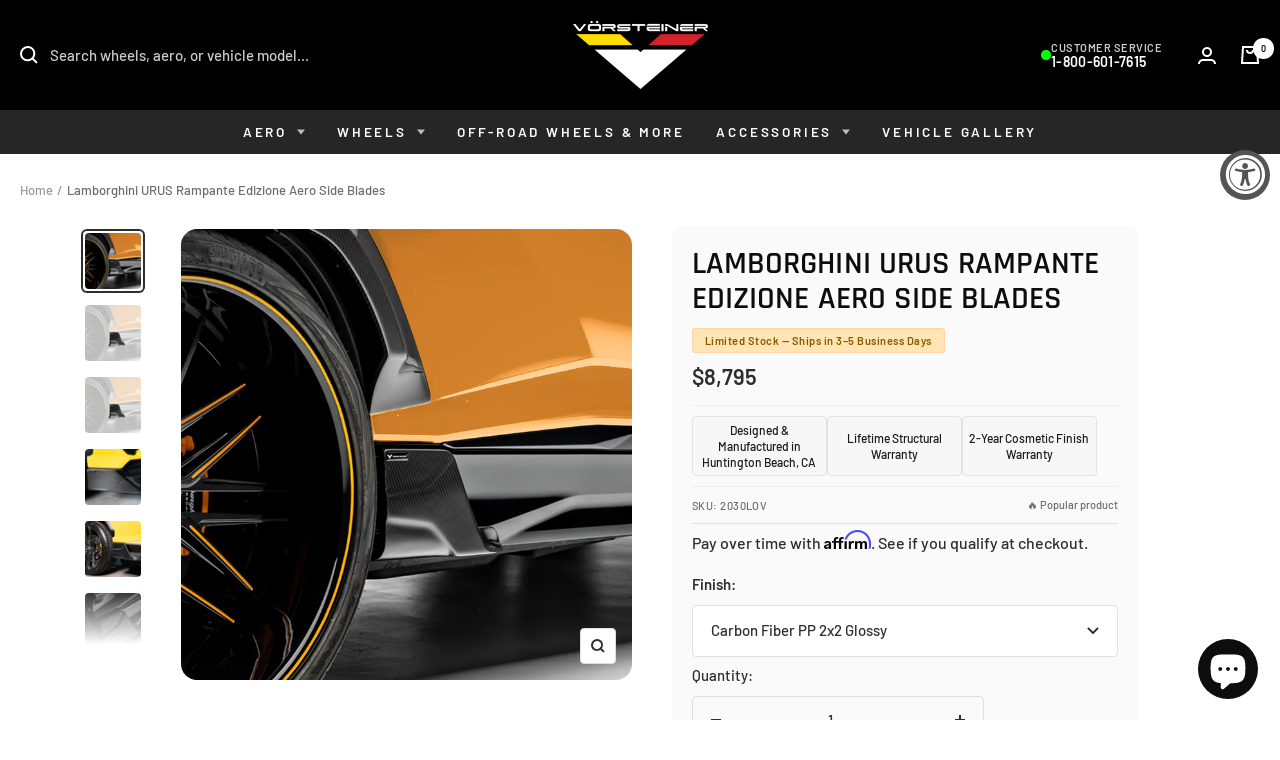

--- FILE ---
content_type: text/html; charset=utf-8
request_url: https://vorsteiner.com/products/lamborghini-urus-rampante-edizione-aero-side-blades-carbon-fiber-pp-2x2-glossy
body_size: 58142
content:
<!doctype html><html class="no-js" lang="en" dir="ltr">
    <head>
      <meta charset="utf-8">
      <meta name="viewport" content="width=device-width, initial-scale=1.0, height=device-height, minimum-scale=1.0, maximum-scale=1.0">
      <meta name="theme-color" content="#000000"><meta name="description" content="Exclusive collection of the finest hand crafted aerodynamic components for the world&#39;s finest exotics and supercars."><meta property="og:type" content="product">
  <meta property="og:title" content="Lamborghini URUS Rampante Edizione Aero Side Blades">
  <meta property="product:price:amount" content="8,795.00">
  <meta property="product:price:currency" content="USD">
  <meta property="product:availability" content="in stock"><meta property="og:image" content="http://vorsteiner.com/cdn/shop/products/Lamborghini_Urus_Rampante_Carbon_Aero_Program_Side-Blades_2.jpg?v=1756508117&width=1024">
  <meta property="og:image:secure_url" content="https://vorsteiner.com/cdn/shop/products/Lamborghini_Urus_Rampante_Carbon_Aero_Program_Side-Blades_2.jpg?v=1756508117&width=1024">
  <meta property="og:image:width" content="2400">
  <meta property="og:image:height" content="2400"><meta property="og:description" content="Exclusive collection of the finest hand crafted aerodynamic components for the world&#39;s finest exotics and supercars."><meta property="og:url" content="https://vorsteiner.com/products/lamborghini-urus-rampante-edizione-aero-side-blades-carbon-fiber-pp-2x2-glossy">
<meta property="og:site_name" content="Vorsteiner"><meta name="twitter:card" content="summary"><meta name="twitter:title" content="Lamborghini URUS Rampante Edizione Aero Side Blades">
  <meta name="twitter:description" content="Exclusive collection of the finest hand crafted aerodynamic components for the world&#39;s finest exotics and supercars."><meta name="twitter:image" content="https://vorsteiner.com/cdn/shop/products/Lamborghini_Urus_Rampante_Carbon_Aero_Program_Side-Blades_2.jpg?v=1756508117&width=1200">
  <meta name="twitter:image:alt" content="Lamborghini URUS Rampante Edizione Aero Side Blades - Vorsteiner Wheels Wheels  - Aero - [tags]">
  
      <link rel="canonical" href="https://vorsteiner.com/products/lamborghini-urus-rampante-edizione-aero-side-blades-carbon-fiber-pp-2x2-glossy"><link rel="shortcut icon" href="//vorsteiner.com/cdn/shop/files/Vorsteiner_Logo_3ad684ad-148b-4dfa-bfa8-8246bfc6eb9b_96x96.png?v=1647365642" type="image/png"><link rel="preconnect" href="https://cdn.shopify.com">
      <link rel="dns-prefetch" href="https://productreviews.shopifycdn.com">
      <link rel="dns-prefetch" href="https://www.google-analytics.com"><link rel="preconnect" href="https://fonts.shopifycdn.com" crossorigin><link rel="preload" as="style" href="//vorsteiner.com/cdn/shop/t/89/assets/theme.css?v=153169124624031851851761460844">
      <link rel="preload" as="style" href="//vorsteiner.com/cdn/shop/t/89/assets/custom.css?v=21045377805562467161768934222">
      <link rel="preload" as="script" href="//vorsteiner.com/cdn/shop/t/89/assets/vendor.js?v=32643890569905814191761430387">
      <link rel="preload" as="script" href="//vorsteiner.com/cdn/shop/t/89/assets/theme.js?v=137669624100285368291762364236"><link rel="preload" as="fetch" href="/products/lamborghini-urus-rampante-edizione-aero-side-blades-carbon-fiber-pp-2x2-glossy.js" crossorigin>
        <link rel="preload" as="image" imagesizes="(max-width: 999px) calc(100vw - 48px), 640px" imagesrcset="//vorsteiner.com/cdn/shop/products/Lamborghini_Urus_Rampante_Carbon_Aero_Program_Side-Blades_2_400x.jpg?v=1756508117 400w, //vorsteiner.com/cdn/shop/products/Lamborghini_Urus_Rampante_Carbon_Aero_Program_Side-Blades_2_500x.jpg?v=1756508117 500w, //vorsteiner.com/cdn/shop/products/Lamborghini_Urus_Rampante_Carbon_Aero_Program_Side-Blades_2_600x.jpg?v=1756508117 600w, //vorsteiner.com/cdn/shop/products/Lamborghini_Urus_Rampante_Carbon_Aero_Program_Side-Blades_2_700x.jpg?v=1756508117 700w, //vorsteiner.com/cdn/shop/products/Lamborghini_Urus_Rampante_Carbon_Aero_Program_Side-Blades_2_800x.jpg?v=1756508117 800w, //vorsteiner.com/cdn/shop/products/Lamborghini_Urus_Rampante_Carbon_Aero_Program_Side-Blades_2_900x.jpg?v=1756508117 900w, //vorsteiner.com/cdn/shop/products/Lamborghini_Urus_Rampante_Carbon_Aero_Program_Side-Blades_2_1000x.jpg?v=1756508117 1000w, //vorsteiner.com/cdn/shop/products/Lamborghini_Urus_Rampante_Carbon_Aero_Program_Side-Blades_2_1100x.jpg?v=1756508117 1100w, //vorsteiner.com/cdn/shop/products/Lamborghini_Urus_Rampante_Carbon_Aero_Program_Side-Blades_2_1200x.jpg?v=1756508117 1200w, //vorsteiner.com/cdn/shop/products/Lamborghini_Urus_Rampante_Carbon_Aero_Program_Side-Blades_2_1300x.jpg?v=1756508117 1300w, //vorsteiner.com/cdn/shop/products/Lamborghini_Urus_Rampante_Carbon_Aero_Program_Side-Blades_2_1400x.jpg?v=1756508117 1400w, //vorsteiner.com/cdn/shop/products/Lamborghini_Urus_Rampante_Carbon_Aero_Program_Side-Blades_2_1500x.jpg?v=1756508117 1500w, //vorsteiner.com/cdn/shop/products/Lamborghini_Urus_Rampante_Carbon_Aero_Program_Side-Blades_2_1600x.jpg?v=1756508117 1600w, //vorsteiner.com/cdn/shop/products/Lamborghini_Urus_Rampante_Carbon_Aero_Program_Side-Blades_2_1700x.jpg?v=1756508117 1700w, //vorsteiner.com/cdn/shop/products/Lamborghini_Urus_Rampante_Carbon_Aero_Program_Side-Blades_2_1800x.jpg?v=1756508117 1800w
"><link rel="preload" as="script" href="//vorsteiner.com/cdn/shop/t/89/assets/flickity.js?v=141452523587318531741761461051"><script type="application/ld+json">{"@context":"http:\/\/schema.org\/","@id":"\/products\/lamborghini-urus-rampante-edizione-aero-side-blades-carbon-fiber-pp-2x2-glossy#product","@type":"ProductGroup","brand":{"@type":"Brand","name":"Vorsteiner"},"category":"Motor Vehicle Frame \u0026 Body Parts","description":"Exclusive collection of the finest hand crafted aerodynamic components for the world's finest exotics and supercars.","hasVariant":[{"@id":"\/products\/lamborghini-urus-rampante-edizione-aero-side-blades-carbon-fiber-pp-2x2-glossy?variant=41936384655530#variant","@type":"Product","image":"https:\/\/vorsteiner.com\/cdn\/shop\/products\/Lamborghini_Urus_Rampante_Carbon_Aero_Program_Side-Blades_2.jpg?v=1756508117\u0026width=1920","mpn":"2030LOV","name":"Lamborghini URUS Rampante Edizione Aero Side Blades - Carbon Fiber PP 2x2 Glossy","offers":{"@id":"\/products\/lamborghini-urus-rampante-edizione-aero-side-blades-carbon-fiber-pp-2x2-glossy?variant=41936384655530#offer","@type":"Offer","availability":"http:\/\/schema.org\/InStock","price":"8795.00","priceCurrency":"USD","url":"https:\/\/vorsteiner.com\/products\/lamborghini-urus-rampante-edizione-aero-side-blades-carbon-fiber-pp-2x2-glossy?variant=41936384655530"},"sku":"2030LOV"}],"name":"Lamborghini URUS Rampante Edizione Aero Side Blades","productGroupID":"7104462323882","url":"https:\/\/vorsteiner.com\/products\/lamborghini-urus-rampante-edizione-aero-side-blades-carbon-fiber-pp-2x2-glossy"}</script><script type="application/ld+json">
  {
    "@context": "https://schema.org",
    "@type": "BreadcrumbList",
    "itemListElement": [{
        "@type": "ListItem",
        "position": 1,
        "name": "Home",
        "item": "https://vorsteiner.com"
      },{
            "@type": "ListItem",
            "position": 2,
            "name": "Lamborghini URUS Rampante Edizione Aero Side Blades",
            "item": "https://vorsteiner.com/products/lamborghini-urus-rampante-edizione-aero-side-blades-carbon-fiber-pp-2x2-glossy"
          }]
  }
</script>
      <link rel="preload" href="//vorsteiner.com/cdn/fonts/rajdhani/rajdhani_n6.2662920771758eb6f82fd10eee7115b26ac6f444.woff2" as="font" type="font/woff2" crossorigin><link rel="preload" href="//vorsteiner.com/cdn/fonts/barlow/barlow_n5.a193a1990790eba0cc5cca569d23799830e90f07.woff2" as="font" type="font/woff2" crossorigin><style>
  /* Typography (heading) */
  @font-face {
  font-family: Rajdhani;
  font-weight: 600;
  font-style: normal;
  font-display: swap;
  src: url("//vorsteiner.com/cdn/fonts/rajdhani/rajdhani_n6.2662920771758eb6f82fd10eee7115b26ac6f444.woff2") format("woff2"),
       url("//vorsteiner.com/cdn/fonts/rajdhani/rajdhani_n6.6befdead9ba44c2805903cac78e38160bc762983.woff") format("woff");
}

/* Typography (body) */
  @font-face {
  font-family: Barlow;
  font-weight: 500;
  font-style: normal;
  font-display: swap;
  src: url("//vorsteiner.com/cdn/fonts/barlow/barlow_n5.a193a1990790eba0cc5cca569d23799830e90f07.woff2") format("woff2"),
       url("//vorsteiner.com/cdn/fonts/barlow/barlow_n5.ae31c82169b1dc0715609b8cc6a610b917808358.woff") format("woff");
}

@font-face {
  font-family: Barlow;
  font-weight: 500;
  font-style: italic;
  font-display: swap;
  src: url("//vorsteiner.com/cdn/fonts/barlow/barlow_i5.714d58286997b65cd479af615cfa9bb0a117a573.woff2") format("woff2"),
       url("//vorsteiner.com/cdn/fonts/barlow/barlow_i5.0120f77e6447d3b5df4bbec8ad8c2d029d87fb21.woff") format("woff");
}

@font-face {
  font-family: Barlow;
  font-weight: 600;
  font-style: normal;
  font-display: swap;
  src: url("//vorsteiner.com/cdn/fonts/barlow/barlow_n6.329f582a81f63f125e63c20a5a80ae9477df68e1.woff2") format("woff2"),
       url("//vorsteiner.com/cdn/fonts/barlow/barlow_n6.0163402e36247bcb8b02716880d0b39568412e9e.woff") format("woff");
}

@font-face {
  font-family: Barlow;
  font-weight: 600;
  font-style: italic;
  font-display: swap;
  src: url("//vorsteiner.com/cdn/fonts/barlow/barlow_i6.5a22bd20fb27bad4d7674cc6e666fb9c77d813bb.woff2") format("woff2"),
       url("//vorsteiner.com/cdn/fonts/barlow/barlow_i6.1c8787fcb59f3add01a87f21b38c7ef797e3b3a1.woff") format("woff");
}

:root {--heading-color: 13, 13, 13;
    --text-color: 46, 46, 46;
    --background: 255, 255, 255;
    --secondary-background: 255, 255, 255;
    --border-color: 224, 224, 224;
    --border-color-darker: 171, 171, 171;
    --success-color: 21, 87, 36;
    --success-background: 208, 221, 211;
    --error-color: 155, 5, 5;
    --error-background: 248, 238, 238;
    --primary-button-background: 21, 87, 36;
    --primary-button-text-color: 255, 255, 255;
    --secondary-button-background: 212, 175, 55;
    --secondary-button-text-color: 46, 46, 46;
    --product-star-rating: 246, 164, 41;
    --product-on-sale-accent: 222, 43, 43;
    --product-sold-out-accent: 155, 5, 5;
    --product-custom-label-background: 5, 30, 56;
    --product-custom-label-text-color: 255, 255, 255;
    --product-custom-label-2-background: 46, 158, 123;
    --product-custom-label-2-text-color: 255, 255, 255;
    --product-low-stock-text-color: 222, 43, 43;
    --product-in-stock-text-color: 46, 158, 123;
    --loading-bar-background: 46, 46, 46;

    /* We duplicate some "base" colors as root colors, which is useful to use on drawer elements or popover without. Those should not be overridden to avoid issues */
    --root-heading-color: 13, 13, 13;
    --root-text-color: 46, 46, 46;
    --root-background: 255, 255, 255;
    --root-border-color: 224, 224, 224;
    --root-primary-button-background: 21, 87, 36;
    --root-primary-button-text-color: 255, 255, 255;

    --base-font-size: 15px;
    --heading-font-family: Rajdhani, sans-serif;
    --heading-font-weight: 600;
    --heading-font-style: normal;
    --heading-text-transform: uppercase;
    --text-font-family: Barlow, sans-serif;
    --text-font-weight: 500;
    --text-font-style: normal;
    --text-font-bold-weight: 600;

    /* Typography (font size) */
    --heading-xxsmall-font-size: 10px;
    --heading-xsmall-font-size: 10px;
    --heading-small-font-size: 11px;
    --heading-large-font-size: 32px;
    --heading-h1-font-size: 32px;
    --heading-h2-font-size: 28px;
    --heading-h3-font-size: 26px;
    --heading-h4-font-size: 22px;
    --heading-h5-font-size: 18px;
    --heading-h6-font-size: 16px;

    /* Control the look and feel of the theme by changing radius of various elements */
    --button-border-radius: 4px;
    --block-border-radius: 32px;
    --block-border-radius-reduced: 16px;
    --color-swatch-border-radius: 0px;

    /* Button size */
    --button-height: 48px;
    --button-small-height: 40px;

    /* Form related */
    --form-input-field-height: 48px;
    --form-input-gap: 16px;
    --form-submit-margin: 24px;

    /* Product listing related variables */
    --product-list-block-spacing: 32px;

    /* Video related */
    --play-button-background: 255, 255, 255;
    --play-button-arrow: 46, 46, 46;

    /* RTL support */
    --transform-logical-flip: 1;
    --transform-origin-start: left;
    --transform-origin-end: right;

    /* Other */
    --zoom-cursor-svg-url: url(//vorsteiner.com/cdn/shop/t/89/assets/zoom-cursor.svg?v=119959518113871179001762215381);
    --arrow-right-svg-url: url(//vorsteiner.com/cdn/shop/t/89/assets/arrow-right.svg?v=60870638587498665381761430466);
    --arrow-left-svg-url: url(//vorsteiner.com/cdn/shop/t/89/assets/arrow-left.svg?v=39431327866290484971761430466);

    /* Some useful variables that we can reuse in our CSS. Some explanation are needed for some of them:
       - container-max-width-minus-gutters: represents the container max width without the edge gutters
       - container-outer-width: considering the screen width, represent all the space outside the container
       - container-outer-margin: same as container-outer-width but get set to 0 inside a container
       - container-inner-width: the effective space inside the container (minus gutters)
       - grid-column-width: represents the width of a single column of the grid
       - vertical-breather: this is a variable that defines the global "spacing" between sections, and inside the section
                            to create some "breath" and minimum spacing
     */
    --container-max-width: 1600px;
    --container-gutter: 24px;
    --container-max-width-minus-gutters: calc(var(--container-max-width) - (var(--container-gutter)) * 2);
    --container-outer-width: max(calc((100vw - var(--container-max-width-minus-gutters)) / 2), var(--container-gutter));
    --container-outer-margin: var(--container-outer-width);
    --container-inner-width: calc(100vw - var(--container-outer-width) * 2);

    --grid-column-count: 10;
    --grid-gap: 24px;
    --grid-column-width: calc((100vw - var(--container-outer-width) * 2 - var(--grid-gap) * (var(--grid-column-count) - 1)) / var(--grid-column-count));

    --vertical-breather: 36px;
    --vertical-breather-tight: 36px;

    /* Shopify related variables */
    --payment-terms-background-color: #ffffff;
  }

  @media screen and (min-width: 741px) {
    :root {
      --container-gutter: 40px;
      --grid-column-count: 20;
      --vertical-breather: 48px;
      --vertical-breather-tight: 48px;

      /* Typography (font size) */
      --heading-xsmall-font-size: 11px;
      --heading-small-font-size: 12px;
      --heading-large-font-size: 48px;
      --heading-h1-font-size: 48px;
      --heading-h2-font-size: 36px;
      --heading-h3-font-size: 30px;
      --heading-h4-font-size: 22px;
      --heading-h5-font-size: 18px;
      --heading-h6-font-size: 16px;

      /* Form related */
      --form-input-field-height: 52px;
      --form-submit-margin: 32px;

      /* Button size */
      --button-height: 52px;
      --button-small-height: 44px;
    }
  }

  @media screen and (min-width: 1200px) {
    :root {
      --vertical-breather: 64px;
      --vertical-breather-tight: 48px;
      --product-list-block-spacing: 48px;

      /* Typography */
      --heading-large-font-size: 58px;
      --heading-h1-font-size: 50px;
      --heading-h2-font-size: 44px;
      --heading-h3-font-size: 32px;
      --heading-h4-font-size: 26px;
      --heading-h5-font-size: 22px;
      --heading-h6-font-size: 16px;
    }
  }

  @media screen and (min-width: 1600px) {
    :root {
      --vertical-breather: 64px;
      --vertical-breather-tight: 48px;
    }
  }
</style>
      <script>
  // This allows to expose several variables to the global scope, to be used in scripts
  window.themeVariables = {
    settings: {
      direction: "ltr",
      pageType: "product",
      cartCount: 0,
      moneyFormat: "\u003cspan class=\"money\"\u003e${{amount}}\u003c\/span\u003e",
      moneyWithCurrencyFormat: "\u003cspan class=\"money\"\u003e${{amount}} USD\u003c\/span\u003e",
      showVendor: true,
      discountMode: "percentage",
      currencyCodeEnabled: false,
      cartType: "drawer",
      cartCurrency: "USD",
      mobileZoomFactor: 2.5
    },

    routes: {
      host: "vorsteiner.com",
      rootUrl: "\/",
      rootUrlWithoutSlash: '',
      cartUrl: "\/cart",
      cartAddUrl: "\/cart\/add",
      cartChangeUrl: "\/cart\/change",
      searchUrl: "\/search",
      predictiveSearchUrl: "\/search\/suggest",
      productRecommendationsUrl: "\/recommendations\/products"
    },

    strings: {
      accessibilityDelete: "Delete",
      accessibilityClose: "Close",
      collectionSoldOut: "Sold out",
      collectionDiscount: "Save @savings@",
      productSalePrice: "Sale price",
      productRegularPrice: "Regular price",
      productFormUnavailable: "This Configuration is Not Offered",
      productFormSoldOut: "Sold out",
      productFormPreOrder: "Pre-order",
      productFormAddToCart: "Add to cart",
      searchNoResults: "No results could be found.",
      searchNewSearch: "New search",
      searchProducts: "Products",
      searchArticles: "Journal",
      searchPages: "Pages",
      searchCollections: "Collections",
      cartViewCart: "View cart",
      cartItemAdded: "Item added to your cart!",
      cartItemAddedShort: "Added to your cart!",
      cartAddOrderNote: "Add order note",
      cartEditOrderNote: "Edit order note",
      shippingEstimatorNoResults: "Sorry, we do not ship to your address.",
      shippingEstimatorOneResult: "There is one shipping rate for your address:",
      shippingEstimatorMultipleResults: "There are several shipping rates for your address:",
      shippingEstimatorError: "One or more error occurred while retrieving shipping rates:"
    },

    libs: {
      flickity: "\/\/vorsteiner.com\/cdn\/shop\/t\/89\/assets\/flickity.js?v=141452523587318531741761461051",
      photoswipe: "\/\/vorsteiner.com\/cdn\/shop\/t\/89\/assets\/photoswipe.js?v=59012123097207194221761461058",
      qrCode: "\/\/vorsteiner.com\/cdn\/shopifycloud\/storefront\/assets\/themes_support\/vendor\/qrcode-3f2b403b.js"
    },

    breakpoints: {
      phone: 'screen and (max-width: 740px)',
      tablet: 'screen and (min-width: 741px) and (max-width: 999px)',
      tabletAndUp: 'screen and (min-width: 741px)',
      pocket: 'screen and (max-width: 999px)',
      lap: 'screen and (min-width: 1000px) and (max-width: 1199px)',
      lapAndUp: 'screen and (min-width: 1000px)',
      desktop: 'screen and (min-width: 1200px)',
      wide: 'screen and (min-width: 1400px)'
    }
  };

  window.addEventListener('pageshow', async () => {
    const cartContent = await (await fetch(`${window.themeVariables.routes.cartUrl}.js`, {cache: 'reload'})).json();
    document.documentElement.dispatchEvent(new CustomEvent('cart:refresh', {detail: {cart: cartContent}}));
  });

  if ('noModule' in HTMLScriptElement.prototype) {
    // Old browsers (like IE) that does not support module will be considered as if not executing JS at all
    document.documentElement.className = document.documentElement.className.replace('no-js', 'js');

    requestAnimationFrame(() => {
      const viewportHeight = (window.visualViewport ? window.visualViewport.height : document.documentElement.clientHeight);
      document.documentElement.style.setProperty('--window-height',viewportHeight + 'px');
    });
  }// We save the product ID in local storage to be eventually used for recently viewed section
    try {
      const items = JSON.parse(localStorage.getItem('theme:recently-viewed-products') || '[]');

      // We check if the current product already exists, and if it does not, we add it at the start
      if (!items.includes(7104462323882)) {
        items.unshift(7104462323882);
      }

      localStorage.setItem('theme:recently-viewed-products', JSON.stringify(items.slice(0, 20)));
    } catch (e) {
      // Safari in private mode does not allow setting item, we silently fail
    }</script>
  
      <link rel="stylesheet" href="//vorsteiner.com/cdn/shop/t/89/assets/theme.css?v=153169124624031851851761460844">
  
      <script src="//vorsteiner.com/cdn/shop/t/89/assets/vendor.js?v=32643890569905814191761430387" defer></script>
      <script src="//vorsteiner.com/cdn/shop/t/89/assets/theme.js?v=137669624100285368291762364236" defer></script>
      <script src="//vorsteiner.com/cdn/shop/t/89/assets/custom.js?v=120488722602925688041765665659" defer></script>
  
      <script>window.performance && window.performance.mark && window.performance.mark('shopify.content_for_header.start');</script><meta name="google-site-verification" content="HYTT8hQfLC4XbEkbiG7cHzCsWmOkugznbK9Y1XMl4kY">
<meta name="google-site-verification" content="11j5-ZiphcQ9mSbH9hfxqwux77ThXKIoAUVn1A8Xm1I">
<meta name="google-site-verification" content="cESnIW16z1I_cRh4693U2Opdz5RBv6eesxPCPa7N9Qk">
<meta name="google-site-verification" content="LiDgyMiTgFL3W0Glajrg44Xh2qFP_PursA-F-Z5XEPc">
<meta id="shopify-digital-wallet" name="shopify-digital-wallet" content="/42826924184/digital_wallets/dialog">
<meta name="shopify-checkout-api-token" content="d884844057fc1800af56b3d329d7f7db">
<meta id="in-context-paypal-metadata" data-shop-id="42826924184" data-venmo-supported="false" data-environment="production" data-locale="en_US" data-paypal-v4="true" data-currency="USD">
<link rel="alternate" type="application/json+oembed" href="https://vorsteiner.com/products/lamborghini-urus-rampante-edizione-aero-side-blades-carbon-fiber-pp-2x2-glossy.oembed">
<script async="async" src="/checkouts/internal/preloads.js?locale=en-US"></script>
<link rel="preconnect" href="https://shop.app" crossorigin="anonymous">
<script async="async" src="https://shop.app/checkouts/internal/preloads.js?locale=en-US&shop_id=42826924184" crossorigin="anonymous"></script>
<script id="apple-pay-shop-capabilities" type="application/json">{"shopId":42826924184,"countryCode":"US","currencyCode":"USD","merchantCapabilities":["supports3DS"],"merchantId":"gid:\/\/shopify\/Shop\/42826924184","merchantName":"Vorsteiner","requiredBillingContactFields":["postalAddress","email","phone"],"requiredShippingContactFields":["postalAddress","email","phone"],"shippingType":"shipping","supportedNetworks":["visa","masterCard","amex","discover","elo","jcb"],"total":{"type":"pending","label":"Vorsteiner","amount":"1.00"},"shopifyPaymentsEnabled":true,"supportsSubscriptions":true}</script>
<script id="shopify-features" type="application/json">{"accessToken":"d884844057fc1800af56b3d329d7f7db","betas":["rich-media-storefront-analytics"],"domain":"vorsteiner.com","predictiveSearch":true,"shopId":42826924184,"locale":"en"}</script>
<script>var Shopify = Shopify || {};
Shopify.shop = "vorsteinerwheels.myshopify.com";
Shopify.locale = "en";
Shopify.currency = {"active":"USD","rate":"1.0"};
Shopify.country = "US";
Shopify.theme = {"name":"Vorsteiner 12.10.25 - Holiday.Program","id":141084623018,"schema_name":"Focal","schema_version":"12.7.1","theme_store_id":null,"role":"main"};
Shopify.theme.handle = "null";
Shopify.theme.style = {"id":null,"handle":null};
Shopify.cdnHost = "vorsteiner.com/cdn";
Shopify.routes = Shopify.routes || {};
Shopify.routes.root = "/";</script>
<script type="module">!function(o){(o.Shopify=o.Shopify||{}).modules=!0}(window);</script>
<script>!function(o){function n(){var o=[];function n(){o.push(Array.prototype.slice.apply(arguments))}return n.q=o,n}var t=o.Shopify=o.Shopify||{};t.loadFeatures=n(),t.autoloadFeatures=n()}(window);</script>
<script>
  window.ShopifyPay = window.ShopifyPay || {};
  window.ShopifyPay.apiHost = "shop.app\/pay";
  window.ShopifyPay.redirectState = null;
</script>
<script id="shop-js-analytics" type="application/json">{"pageType":"product"}</script>
<script defer="defer" async type="module" src="//vorsteiner.com/cdn/shopifycloud/shop-js/modules/v2/client.init-shop-cart-sync_BT-GjEfc.en.esm.js"></script>
<script defer="defer" async type="module" src="//vorsteiner.com/cdn/shopifycloud/shop-js/modules/v2/chunk.common_D58fp_Oc.esm.js"></script>
<script defer="defer" async type="module" src="//vorsteiner.com/cdn/shopifycloud/shop-js/modules/v2/chunk.modal_xMitdFEc.esm.js"></script>
<script type="module">
  await import("//vorsteiner.com/cdn/shopifycloud/shop-js/modules/v2/client.init-shop-cart-sync_BT-GjEfc.en.esm.js");
await import("//vorsteiner.com/cdn/shopifycloud/shop-js/modules/v2/chunk.common_D58fp_Oc.esm.js");
await import("//vorsteiner.com/cdn/shopifycloud/shop-js/modules/v2/chunk.modal_xMitdFEc.esm.js");

  window.Shopify.SignInWithShop?.initShopCartSync?.({"fedCMEnabled":true,"windoidEnabled":true});

</script>
<script defer="defer" async type="module" src="//vorsteiner.com/cdn/shopifycloud/shop-js/modules/v2/client.payment-terms_Ci9AEqFq.en.esm.js"></script>
<script defer="defer" async type="module" src="//vorsteiner.com/cdn/shopifycloud/shop-js/modules/v2/chunk.common_D58fp_Oc.esm.js"></script>
<script defer="defer" async type="module" src="//vorsteiner.com/cdn/shopifycloud/shop-js/modules/v2/chunk.modal_xMitdFEc.esm.js"></script>
<script type="module">
  await import("//vorsteiner.com/cdn/shopifycloud/shop-js/modules/v2/client.payment-terms_Ci9AEqFq.en.esm.js");
await import("//vorsteiner.com/cdn/shopifycloud/shop-js/modules/v2/chunk.common_D58fp_Oc.esm.js");
await import("//vorsteiner.com/cdn/shopifycloud/shop-js/modules/v2/chunk.modal_xMitdFEc.esm.js");

  
</script>
<script>
  window.Shopify = window.Shopify || {};
  if (!window.Shopify.featureAssets) window.Shopify.featureAssets = {};
  window.Shopify.featureAssets['shop-js'] = {"shop-cart-sync":["modules/v2/client.shop-cart-sync_DZOKe7Ll.en.esm.js","modules/v2/chunk.common_D58fp_Oc.esm.js","modules/v2/chunk.modal_xMitdFEc.esm.js"],"init-fed-cm":["modules/v2/client.init-fed-cm_B6oLuCjv.en.esm.js","modules/v2/chunk.common_D58fp_Oc.esm.js","modules/v2/chunk.modal_xMitdFEc.esm.js"],"shop-cash-offers":["modules/v2/client.shop-cash-offers_D2sdYoxE.en.esm.js","modules/v2/chunk.common_D58fp_Oc.esm.js","modules/v2/chunk.modal_xMitdFEc.esm.js"],"shop-login-button":["modules/v2/client.shop-login-button_QeVjl5Y3.en.esm.js","modules/v2/chunk.common_D58fp_Oc.esm.js","modules/v2/chunk.modal_xMitdFEc.esm.js"],"pay-button":["modules/v2/client.pay-button_DXTOsIq6.en.esm.js","modules/v2/chunk.common_D58fp_Oc.esm.js","modules/v2/chunk.modal_xMitdFEc.esm.js"],"shop-button":["modules/v2/client.shop-button_DQZHx9pm.en.esm.js","modules/v2/chunk.common_D58fp_Oc.esm.js","modules/v2/chunk.modal_xMitdFEc.esm.js"],"avatar":["modules/v2/client.avatar_BTnouDA3.en.esm.js"],"init-windoid":["modules/v2/client.init-windoid_CR1B-cfM.en.esm.js","modules/v2/chunk.common_D58fp_Oc.esm.js","modules/v2/chunk.modal_xMitdFEc.esm.js"],"init-shop-for-new-customer-accounts":["modules/v2/client.init-shop-for-new-customer-accounts_C_vY_xzh.en.esm.js","modules/v2/client.shop-login-button_QeVjl5Y3.en.esm.js","modules/v2/chunk.common_D58fp_Oc.esm.js","modules/v2/chunk.modal_xMitdFEc.esm.js"],"init-shop-email-lookup-coordinator":["modules/v2/client.init-shop-email-lookup-coordinator_BI7n9ZSv.en.esm.js","modules/v2/chunk.common_D58fp_Oc.esm.js","modules/v2/chunk.modal_xMitdFEc.esm.js"],"init-shop-cart-sync":["modules/v2/client.init-shop-cart-sync_BT-GjEfc.en.esm.js","modules/v2/chunk.common_D58fp_Oc.esm.js","modules/v2/chunk.modal_xMitdFEc.esm.js"],"shop-toast-manager":["modules/v2/client.shop-toast-manager_DiYdP3xc.en.esm.js","modules/v2/chunk.common_D58fp_Oc.esm.js","modules/v2/chunk.modal_xMitdFEc.esm.js"],"init-customer-accounts":["modules/v2/client.init-customer-accounts_D9ZNqS-Q.en.esm.js","modules/v2/client.shop-login-button_QeVjl5Y3.en.esm.js","modules/v2/chunk.common_D58fp_Oc.esm.js","modules/v2/chunk.modal_xMitdFEc.esm.js"],"init-customer-accounts-sign-up":["modules/v2/client.init-customer-accounts-sign-up_iGw4briv.en.esm.js","modules/v2/client.shop-login-button_QeVjl5Y3.en.esm.js","modules/v2/chunk.common_D58fp_Oc.esm.js","modules/v2/chunk.modal_xMitdFEc.esm.js"],"shop-follow-button":["modules/v2/client.shop-follow-button_CqMgW2wH.en.esm.js","modules/v2/chunk.common_D58fp_Oc.esm.js","modules/v2/chunk.modal_xMitdFEc.esm.js"],"checkout-modal":["modules/v2/client.checkout-modal_xHeaAweL.en.esm.js","modules/v2/chunk.common_D58fp_Oc.esm.js","modules/v2/chunk.modal_xMitdFEc.esm.js"],"shop-login":["modules/v2/client.shop-login_D91U-Q7h.en.esm.js","modules/v2/chunk.common_D58fp_Oc.esm.js","modules/v2/chunk.modal_xMitdFEc.esm.js"],"lead-capture":["modules/v2/client.lead-capture_BJmE1dJe.en.esm.js","modules/v2/chunk.common_D58fp_Oc.esm.js","modules/v2/chunk.modal_xMitdFEc.esm.js"],"payment-terms":["modules/v2/client.payment-terms_Ci9AEqFq.en.esm.js","modules/v2/chunk.common_D58fp_Oc.esm.js","modules/v2/chunk.modal_xMitdFEc.esm.js"]};
</script>
<script>(function() {
  var isLoaded = false;
  function asyncLoad() {
    if (isLoaded) return;
    isLoaded = true;
    var urls = ["https:\/\/chimpstatic.com\/mcjs-connected\/js\/users\/24b3620afea4c8ef017eb7206\/e96bcf96a69e41b52dc74a074.js?shop=vorsteinerwheels.myshopify.com","\/\/www.powr.io\/powr.js?powr-token=vorsteinerwheels.myshopify.com\u0026external-type=shopify\u0026shop=vorsteinerwheels.myshopify.com","\/\/d1liekpayvooaz.cloudfront.net\/apps\/customizery\/customizery.js?shop=vorsteinerwheels.myshopify.com","\/\/www.powr.io\/powr.js?powr-token=vorsteinerwheels.myshopify.com\u0026external-type=shopify\u0026shop=vorsteinerwheels.myshopify.com","https:\/\/cdn.robinpro.gallery\/js\/client.js?v=5ad0431\u0026shop=vorsteinerwheels.myshopify.com","https:\/\/cdn.shopify.com\/s\/files\/1\/0428\/2692\/4184\/t\/89\/assets\/affirmShopify.js?v=1763767075\u0026shop=vorsteinerwheels.myshopify.com"];
    for (var i = 0; i < urls.length; i++) {
      var s = document.createElement('script');
      s.type = 'text/javascript';
      s.async = true;
      s.src = urls[i];
      var x = document.getElementsByTagName('script')[0];
      x.parentNode.insertBefore(s, x);
    }
  };
  if(window.attachEvent) {
    window.attachEvent('onload', asyncLoad);
  } else {
    window.addEventListener('load', asyncLoad, false);
  }
})();</script>
<script id="__st">var __st={"a":42826924184,"offset":-28800,"reqid":"25a15636-ca6f-4d0e-a306-cfc83db7308f-1769035225","pageurl":"vorsteiner.com\/products\/lamborghini-urus-rampante-edizione-aero-side-blades-carbon-fiber-pp-2x2-glossy","u":"a2af775adf35","p":"product","rtyp":"product","rid":7104462323882};</script>
<script>window.ShopifyPaypalV4VisibilityTracking = true;</script>
<script id="captcha-bootstrap">!function(){'use strict';const t='contact',e='account',n='new_comment',o=[[t,t],['blogs',n],['comments',n],[t,'customer']],c=[[e,'customer_login'],[e,'guest_login'],[e,'recover_customer_password'],[e,'create_customer']],r=t=>t.map((([t,e])=>`form[action*='/${t}']:not([data-nocaptcha='true']) input[name='form_type'][value='${e}']`)).join(','),a=t=>()=>t?[...document.querySelectorAll(t)].map((t=>t.form)):[];function s(){const t=[...o],e=r(t);return a(e)}const i='password',u='form_key',d=['recaptcha-v3-token','g-recaptcha-response','h-captcha-response',i],f=()=>{try{return window.sessionStorage}catch{return}},m='__shopify_v',_=t=>t.elements[u];function p(t,e,n=!1){try{const o=window.sessionStorage,c=JSON.parse(o.getItem(e)),{data:r}=function(t){const{data:e,action:n}=t;return t[m]||n?{data:e,action:n}:{data:t,action:n}}(c);for(const[e,n]of Object.entries(r))t.elements[e]&&(t.elements[e].value=n);n&&o.removeItem(e)}catch(o){console.error('form repopulation failed',{error:o})}}const l='form_type',E='cptcha';function T(t){t.dataset[E]=!0}const w=window,h=w.document,L='Shopify',v='ce_forms',y='captcha';let A=!1;((t,e)=>{const n=(g='f06e6c50-85a8-45c8-87d0-21a2b65856fe',I='https://cdn.shopify.com/shopifycloud/storefront-forms-hcaptcha/ce_storefront_forms_captcha_hcaptcha.v1.5.2.iife.js',D={infoText:'Protected by hCaptcha',privacyText:'Privacy',termsText:'Terms'},(t,e,n)=>{const o=w[L][v],c=o.bindForm;if(c)return c(t,g,e,D).then(n);var r;o.q.push([[t,g,e,D],n]),r=I,A||(h.body.append(Object.assign(h.createElement('script'),{id:'captcha-provider',async:!0,src:r})),A=!0)});var g,I,D;w[L]=w[L]||{},w[L][v]=w[L][v]||{},w[L][v].q=[],w[L][y]=w[L][y]||{},w[L][y].protect=function(t,e){n(t,void 0,e),T(t)},Object.freeze(w[L][y]),function(t,e,n,w,h,L){const[v,y,A,g]=function(t,e,n){const i=e?o:[],u=t?c:[],d=[...i,...u],f=r(d),m=r(i),_=r(d.filter((([t,e])=>n.includes(e))));return[a(f),a(m),a(_),s()]}(w,h,L),I=t=>{const e=t.target;return e instanceof HTMLFormElement?e:e&&e.form},D=t=>v().includes(t);t.addEventListener('submit',(t=>{const e=I(t);if(!e)return;const n=D(e)&&!e.dataset.hcaptchaBound&&!e.dataset.recaptchaBound,o=_(e),c=g().includes(e)&&(!o||!o.value);(n||c)&&t.preventDefault(),c&&!n&&(function(t){try{if(!f())return;!function(t){const e=f();if(!e)return;const n=_(t);if(!n)return;const o=n.value;o&&e.removeItem(o)}(t);const e=Array.from(Array(32),(()=>Math.random().toString(36)[2])).join('');!function(t,e){_(t)||t.append(Object.assign(document.createElement('input'),{type:'hidden',name:u})),t.elements[u].value=e}(t,e),function(t,e){const n=f();if(!n)return;const o=[...t.querySelectorAll(`input[type='${i}']`)].map((({name:t})=>t)),c=[...d,...o],r={};for(const[a,s]of new FormData(t).entries())c.includes(a)||(r[a]=s);n.setItem(e,JSON.stringify({[m]:1,action:t.action,data:r}))}(t,e)}catch(e){console.error('failed to persist form',e)}}(e),e.submit())}));const S=(t,e)=>{t&&!t.dataset[E]&&(n(t,e.some((e=>e===t))),T(t))};for(const o of['focusin','change'])t.addEventListener(o,(t=>{const e=I(t);D(e)&&S(e,y())}));const B=e.get('form_key'),M=e.get(l),P=B&&M;t.addEventListener('DOMContentLoaded',(()=>{const t=y();if(P)for(const e of t)e.elements[l].value===M&&p(e,B);[...new Set([...A(),...v().filter((t=>'true'===t.dataset.shopifyCaptcha))])].forEach((e=>S(e,t)))}))}(h,new URLSearchParams(w.location.search),n,t,e,['guest_login'])})(!0,!0)}();</script>
<script integrity="sha256-4kQ18oKyAcykRKYeNunJcIwy7WH5gtpwJnB7kiuLZ1E=" data-source-attribution="shopify.loadfeatures" defer="defer" src="//vorsteiner.com/cdn/shopifycloud/storefront/assets/storefront/load_feature-a0a9edcb.js" crossorigin="anonymous"></script>
<script crossorigin="anonymous" defer="defer" src="//vorsteiner.com/cdn/shopifycloud/storefront/assets/shopify_pay/storefront-65b4c6d7.js?v=20250812"></script>
<script data-source-attribution="shopify.dynamic_checkout.dynamic.init">var Shopify=Shopify||{};Shopify.PaymentButton=Shopify.PaymentButton||{isStorefrontPortableWallets:!0,init:function(){window.Shopify.PaymentButton.init=function(){};var t=document.createElement("script");t.src="https://vorsteiner.com/cdn/shopifycloud/portable-wallets/latest/portable-wallets.en.js",t.type="module",document.head.appendChild(t)}};
</script>
<script data-source-attribution="shopify.dynamic_checkout.buyer_consent">
  function portableWalletsHideBuyerConsent(e){var t=document.getElementById("shopify-buyer-consent"),n=document.getElementById("shopify-subscription-policy-button");t&&n&&(t.classList.add("hidden"),t.setAttribute("aria-hidden","true"),n.removeEventListener("click",e))}function portableWalletsShowBuyerConsent(e){var t=document.getElementById("shopify-buyer-consent"),n=document.getElementById("shopify-subscription-policy-button");t&&n&&(t.classList.remove("hidden"),t.removeAttribute("aria-hidden"),n.addEventListener("click",e))}window.Shopify?.PaymentButton&&(window.Shopify.PaymentButton.hideBuyerConsent=portableWalletsHideBuyerConsent,window.Shopify.PaymentButton.showBuyerConsent=portableWalletsShowBuyerConsent);
</script>
<script data-source-attribution="shopify.dynamic_checkout.cart.bootstrap">document.addEventListener("DOMContentLoaded",(function(){function t(){return document.querySelector("shopify-accelerated-checkout-cart, shopify-accelerated-checkout")}if(t())Shopify.PaymentButton.init();else{new MutationObserver((function(e,n){t()&&(Shopify.PaymentButton.init(),n.disconnect())})).observe(document.body,{childList:!0,subtree:!0})}}));
</script>
<link id="shopify-accelerated-checkout-styles" rel="stylesheet" media="screen" href="https://vorsteiner.com/cdn/shopifycloud/portable-wallets/latest/accelerated-checkout-backwards-compat.css" crossorigin="anonymous">
<style id="shopify-accelerated-checkout-cart">
        #shopify-buyer-consent {
  margin-top: 1em;
  display: inline-block;
  width: 100%;
}

#shopify-buyer-consent.hidden {
  display: none;
}

#shopify-subscription-policy-button {
  background: none;
  border: none;
  padding: 0;
  text-decoration: underline;
  font-size: inherit;
  cursor: pointer;
}

#shopify-subscription-policy-button::before {
  box-shadow: none;
}

      </style>

<script>window.performance && window.performance.mark && window.performance.mark('shopify.content_for_header.end');</script>
<script id="bold-platform-data" type="application/json">
    {
        "shop": {
            "domain": "vorsteiner.com",
            "permanent_domain": "vorsteinerwheels.myshopify.com",
            "url": "https://vorsteiner.com",
            "secure_url": "https://vorsteiner.com",
            "money_format": "\u003cspan class=\"money\"\u003e${{amount}}\u003c\/span\u003e",
            "currency": "USD"
        },
        "customer": {
            "id": null,
            "tags": null
        },
        "cart": {"note":null,"attributes":{},"original_total_price":0,"total_price":0,"total_discount":0,"total_weight":0.0,"item_count":0,"items":[],"requires_shipping":false,"currency":"USD","items_subtotal_price":0,"cart_level_discount_applications":[],"checkout_charge_amount":0},
        "template": "product",
        "product": {"id":7104462323882,"title":"Lamborghini URUS Rampante Edizione Aero Side Blades","handle":"lamborghini-urus-rampante-edizione-aero-side-blades-carbon-fiber-pp-2x2-glossy","description":"\u003cp\u003eExclusive collection of the finest hand crafted aerodynamic components for the world's finest exotics and supercars.\u003c\/p\u003e","published_at":"2021-12-23T18:00:21-08:00","created_at":"2021-12-23T18:00:23-08:00","vendor":"Vorsteiner","type":"Aero","tags":["aero","aerobackend","Lamborghini","Lamborghini aero","Lamborghini panel","Lamborghini spoiler","spo-default","spo-disabled","vorsteiner-carbon fiber-body kit-Lamborghini URUS-Rampante Edizione-Aero Side Blades-Carbon Fiber PP 2x2 Glossy"],"price":879500,"price_min":879500,"price_max":879500,"available":true,"price_varies":false,"compare_at_price":879500,"compare_at_price_min":879500,"compare_at_price_max":879500,"compare_at_price_varies":false,"variants":[{"id":41936384655530,"title":"Carbon Fiber PP 2x2 Glossy","option1":"Carbon Fiber PP 2x2 Glossy","option2":null,"option3":null,"sku":"2030LOV","requires_shipping":true,"taxable":true,"featured_image":null,"available":true,"name":"Lamborghini URUS Rampante Edizione Aero Side Blades - Carbon Fiber PP 2x2 Glossy","public_title":"Carbon Fiber PP 2x2 Glossy","options":["Carbon Fiber PP 2x2 Glossy"],"price":879500,"weight":8165,"compare_at_price":879500,"inventory_management":"shopify","barcode":"2030LOV","requires_selling_plan":false,"selling_plan_allocations":[]}],"images":["\/\/vorsteiner.com\/cdn\/shop\/products\/Lamborghini_Urus_Rampante_Carbon_Aero_Program_Side-Blades_2.jpg?v=1756508117","\/\/vorsteiner.com\/cdn\/shop\/products\/Lamborghini_Urus_Rampante_Carbon_Aero_Program_Side-Blades_2.png?v=1756508117","\/\/vorsteiner.com\/cdn\/shop\/products\/Lamborghini_Urus_Rampante_Carbon_Aero_Program_Side-Blades_1.png?v=1756508117","\/\/vorsteiner.com\/cdn\/shop\/products\/Lamborghini_Urus_Rampante_Carbon_Aero_Program_Side-Blades_3.png?v=1756508117","\/\/vorsteiner.com\/cdn\/shop\/products\/Lamborghini_Urus_Rampante_Carbon_Aero_Program_Side-Blades_4.png?v=1756508117","\/\/vorsteiner.com\/cdn\/shop\/products\/Lamborghini_Urus_Rampante_Carbon_Aero_Program_Side-Blades_5.png?v=1756508117","\/\/vorsteiner.com\/cdn\/shop\/products\/Lamborghini_Urus_Rampante_Carbon_Aero_Program_Side-Blades_6.png?v=1756508117","\/\/vorsteiner.com\/cdn\/shop\/products\/Lamborghini_Urus_Rampante_Carbon_Aero_Program_Side-Blades_7.png?v=1756508117","\/\/vorsteiner.com\/cdn\/shop\/products\/Lamborghini_Urus_Rampante_Carbon_Aero_Program_Side-Blades_8.png?v=1756508117","\/\/vorsteiner.com\/cdn\/shop\/products\/Lamborghini_Urus_Rampante_Carbon_Aero_Program_Side-Blades_9.png?v=1756508117"],"featured_image":"\/\/vorsteiner.com\/cdn\/shop\/products\/Lamborghini_Urus_Rampante_Carbon_Aero_Program_Side-Blades_2.jpg?v=1756508117","options":["Finish"],"media":[{"alt":"Lamborghini URUS Rampante Edizione Aero Side Blades - Vorsteiner Wheels Wheels  - Aero - [tags]","id":28177784144042,"position":1,"preview_image":{"aspect_ratio":1.0,"height":2400,"width":2400,"src":"\/\/vorsteiner.com\/cdn\/shop\/products\/Lamborghini_Urus_Rampante_Carbon_Aero_Program_Side-Blades_2.jpg?v=1756508117"},"aspect_ratio":1.0,"height":2400,"media_type":"image","src":"\/\/vorsteiner.com\/cdn\/shop\/products\/Lamborghini_Urus_Rampante_Carbon_Aero_Program_Side-Blades_2.jpg?v=1756508117","width":2400},{"alt":"Lamborghini URUS Rampante Edizione Aero Side Blades - Vorsteiner Wheels Wheels  - Aero - [tags]","id":28026039599274,"position":2,"preview_image":{"aspect_ratio":1.0,"height":1080,"width":1080,"src":"\/\/vorsteiner.com\/cdn\/shop\/products\/Lamborghini_Urus_Rampante_Carbon_Aero_Program_Side-Blades_2.png?v=1756508117"},"aspect_ratio":1.0,"height":1080,"media_type":"image","src":"\/\/vorsteiner.com\/cdn\/shop\/products\/Lamborghini_Urus_Rampante_Carbon_Aero_Program_Side-Blades_2.png?v=1756508117","width":1080},{"alt":"Lamborghini URUS Rampante Edizione Aero Side Blades - Vorsteiner Wheels Wheels  - Aero - [tags]","id":28026039566506,"position":3,"preview_image":{"aspect_ratio":1.0,"height":1080,"width":1080,"src":"\/\/vorsteiner.com\/cdn\/shop\/products\/Lamborghini_Urus_Rampante_Carbon_Aero_Program_Side-Blades_1.png?v=1756508117"},"aspect_ratio":1.0,"height":1080,"media_type":"image","src":"\/\/vorsteiner.com\/cdn\/shop\/products\/Lamborghini_Urus_Rampante_Carbon_Aero_Program_Side-Blades_1.png?v=1756508117","width":1080},{"alt":"Lamborghini URUS Rampante Edizione Aero Side Blades - Vorsteiner Wheels Wheels  - Aero - [tags]","id":28026039632042,"position":4,"preview_image":{"aspect_ratio":1.0,"height":1080,"width":1080,"src":"\/\/vorsteiner.com\/cdn\/shop\/products\/Lamborghini_Urus_Rampante_Carbon_Aero_Program_Side-Blades_3.png?v=1756508117"},"aspect_ratio":1.0,"height":1080,"media_type":"image","src":"\/\/vorsteiner.com\/cdn\/shop\/products\/Lamborghini_Urus_Rampante_Carbon_Aero_Program_Side-Blades_3.png?v=1756508117","width":1080},{"alt":"Lamborghini URUS Rampante Edizione Aero Side Blades - Vorsteiner Wheels Wheels  - Aero - [tags]","id":28026039664810,"position":5,"preview_image":{"aspect_ratio":1.0,"height":1080,"width":1080,"src":"\/\/vorsteiner.com\/cdn\/shop\/products\/Lamborghini_Urus_Rampante_Carbon_Aero_Program_Side-Blades_4.png?v=1756508117"},"aspect_ratio":1.0,"height":1080,"media_type":"image","src":"\/\/vorsteiner.com\/cdn\/shop\/products\/Lamborghini_Urus_Rampante_Carbon_Aero_Program_Side-Blades_4.png?v=1756508117","width":1080},{"alt":"Lamborghini URUS Rampante Edizione Aero Side Blades - Vorsteiner Wheels Wheels  - Aero - [tags]","id":28026039697578,"position":6,"preview_image":{"aspect_ratio":1.0,"height":1080,"width":1080,"src":"\/\/vorsteiner.com\/cdn\/shop\/products\/Lamborghini_Urus_Rampante_Carbon_Aero_Program_Side-Blades_5.png?v=1756508117"},"aspect_ratio":1.0,"height":1080,"media_type":"image","src":"\/\/vorsteiner.com\/cdn\/shop\/products\/Lamborghini_Urus_Rampante_Carbon_Aero_Program_Side-Blades_5.png?v=1756508117","width":1080},{"alt":"Lamborghini URUS Rampante Edizione Aero Side Blades - Vorsteiner Wheels Wheels  - Aero - [tags]","id":28026039730346,"position":7,"preview_image":{"aspect_ratio":1.0,"height":1080,"width":1080,"src":"\/\/vorsteiner.com\/cdn\/shop\/products\/Lamborghini_Urus_Rampante_Carbon_Aero_Program_Side-Blades_6.png?v=1756508117"},"aspect_ratio":1.0,"height":1080,"media_type":"image","src":"\/\/vorsteiner.com\/cdn\/shop\/products\/Lamborghini_Urus_Rampante_Carbon_Aero_Program_Side-Blades_6.png?v=1756508117","width":1080},{"alt":"Lamborghini URUS Rampante Edizione Aero Side Blades - Vorsteiner Wheels Wheels  - Aero - [tags]","id":28026039763114,"position":8,"preview_image":{"aspect_ratio":1.0,"height":1080,"width":1080,"src":"\/\/vorsteiner.com\/cdn\/shop\/products\/Lamborghini_Urus_Rampante_Carbon_Aero_Program_Side-Blades_7.png?v=1756508117"},"aspect_ratio":1.0,"height":1080,"media_type":"image","src":"\/\/vorsteiner.com\/cdn\/shop\/products\/Lamborghini_Urus_Rampante_Carbon_Aero_Program_Side-Blades_7.png?v=1756508117","width":1080},{"alt":"Lamborghini URUS Rampante Edizione Aero Side Blades - Vorsteiner Wheels Wheels  - Aero - [tags]","id":28026039795882,"position":9,"preview_image":{"aspect_ratio":1.0,"height":1080,"width":1080,"src":"\/\/vorsteiner.com\/cdn\/shop\/products\/Lamborghini_Urus_Rampante_Carbon_Aero_Program_Side-Blades_8.png?v=1756508117"},"aspect_ratio":1.0,"height":1080,"media_type":"image","src":"\/\/vorsteiner.com\/cdn\/shop\/products\/Lamborghini_Urus_Rampante_Carbon_Aero_Program_Side-Blades_8.png?v=1756508117","width":1080},{"alt":"Lamborghini URUS Rampante Edizione Aero Side Blades - Vorsteiner Wheels Wheels  - Aero - [tags]","id":28026039828650,"position":10,"preview_image":{"aspect_ratio":1.0,"height":1080,"width":1080,"src":"\/\/vorsteiner.com\/cdn\/shop\/products\/Lamborghini_Urus_Rampante_Carbon_Aero_Program_Side-Blades_9.png?v=1756508117"},"aspect_ratio":1.0,"height":1080,"media_type":"image","src":"\/\/vorsteiner.com\/cdn\/shop\/products\/Lamborghini_Urus_Rampante_Carbon_Aero_Program_Side-Blades_9.png?v=1756508117","width":1080}],"requires_selling_plan":false,"selling_plan_groups":[],"content":"\u003cp\u003eExclusive collection of the finest hand crafted aerodynamic components for the world's finest exotics and supercars.\u003c\/p\u003e"},
        "collection": null
    }
</script>
<style>
    .money[data-product-id], .money[data-product-handle], .money[data-variant-id], .money[data-line-index], .money[data-cart-total] {
        animation: moneyAnimation 0s 2s forwards;
        visibility: hidden;
    }
    @keyframes moneyAnimation {
        to   { visibility: visible; }
    }
</style>

<link href="//vorsteiner.com/cdn/shop/t/89/assets/bold-csp-custom.css?v=38657284321814969571761430388" rel="stylesheet" type="text/css" media="all" />
      <link href="//vorsteiner.com/cdn/shop/t/89/assets/custom.css?v=21045377805562467161768934222" rel="stylesheet" type="text/css" media="all" />
      
      
<script src="//cdn.shopify.com/s/files/1/0574/0809/4268/t/1/assets/bootstrap-3.0.16.js" type="text/javascript"></script>

      
      <!-- Google Tag Manager - Consolidated (Google Ads & GA4) -->
      <script async src="https://www.googletagmanager.com/gtag/js?id=AW-10892583010"></script>
      <script async src="https://www.googletagmanager.com/gtag/js?id=G-KSC16T3W0X"></script>
      <script>
        window.dataLayer = window.dataLayer || [];
        function gtag(){dataLayer.push(arguments);}
        gtag('js', new Date());
        gtag('config', 'AW-10892583010');
        gtag('config', 'G-KSC16T3W0X');
      </script>
      
      <!-- StackAdapt Tracking -->
      <script>!function(s,a,e,v,n,t,z){if(s.saq)return;n=s.saq=function(){n.callMethod?n.callMethod.apply(n,arguments):n.queue.push(arguments)};if(!s._saq)s._saq=n;n.push=n;n.loaded=!0;n.version='1.0';n.queue=[];t=a.createElement(e);t.async=!0;t.src=v;z=a.getElementsByTagName(e)[0];z.parentNode.insertBefore(t,z)}(window,document,'script','https://tags.srv.stackadapt.com/events.js');saq('ts', 'nac8LzqsAdIZ8cujGlJizw');</script>
      
  <!-- Start of Booster Apps Seo-0.1-->
<title>Lamborghini URUS Rampante Edizione Aero Side Blades | Vorsteiner</title><meta name="google-site-verification" content="gn7Hc-WDrGG6Gm3nk1bxHUsiDRrpoS_aceICex_MD0o" />
<meta name="description" content="Lamborghini URUS Rampante Edizione Aero Side Blades | Exclusive collection of the finest hand crafted aerodynamic components for the world&#39;s finest exotics and supercars." />
<!-- end of Booster Apps SEO -->

      
      <title>Lamborghini URUS Rampante Edizione Aero Side Blades</title>
      <!-- Era of Ecom Engine Hook start -->
<link rel="dns-prefetch" href="//winads.eraofecom.org">
<script title="winads_engine" type="text/javascript">
    //AGILITY_PLACEHOLDER 
    //BOUNCER_PLACEHOLDER
</script>

<meta name="wa:tags" content="aero, aerobackend, Lamborghini, Lamborghini aero, Lamborghini panel, Lamborghini spoiler, spo-default, spo-disabled, vorsteiner-carbon fiber-body kit-Lamborghini URUS-Rampante Edizione-Aero Side Blades-Carbon Fiber PP 2x2 Glossy">
<meta name="wa:collections" content="ALL AERO, Carbon Fiber, Current Sale Collection, Lamborghini Aero, Lamborghini Aero Programs, LAMBORGHINI URUS, Lamborghini Urus - Aero/Wheels">




<!-- Era of Ecom Engine Hook end -->

  
  <script src="//vorsteiner.com/cdn/shop/t/89/assets/sca.affiliate.data.js?v=179245179014600959961761430388" type="text/javascript"></script>
<meta name="google-site-verification" content="CnjzKnfolRH0N7YYN6vY5zpqZAOnRrvuqnAv-sJlEfQ" />
  <!--Gem_Page_Header_Script-->
  
<link rel="preconnect" href="https://ucarecdn.com">
<link rel="dns-prefetch" href="https://ucarecdn.com">

<link rel="preconnect" href="https://assets.gemcommerce.com">
<link rel="dns-prefetch" href="https://assets.gemcommerce.com">

<link rel="preconnect" href="https://maxcdn.bootstrapcdn.com">
<link rel="dns-prefetch" href="https://maxcdn.bootstrapcdn.com">

<link rel="preconnect" href="https://fonts.gstatic.com">
<link rel="dns-prefetch" href="https://fonts.gstatic.com">

<link rel="preconnect" href="https://fonts.googleapis.com">
<link rel="dns-prefetch" href="https://fonts.googleapis.com">

    


  <!--End_Gem_Page_Header_Script-->
  


    

    
  
  <script type="text/javascript">
      (function(c,l,a,r,i,t,y){
          c[a]=c[a]||function(){(c[a].q=c[a].q||[]).push(arguments)};
          t=l.createElement(r);t.async=1;t.src="https://www.clarity.ms/tag/"+i;
          y=l.getElementsByTagName(r)[0];y.parentNode.insertBefore(t,y);
      })(window, document, "clarity", "script", "ugwzvsrw9g");
  </script>
      
      <!-- Infinite Options Fast Loading Script By ShopPad -->
      <script src="https://d1liekpayvooaz.cloudfront.net/apps/customizery/customizery.js?shop=vorsteinerwheels.myshopify.com" defer></script>
  
    <!-- BEGIN app block: shopify://apps/klaviyo-email-marketing-sms/blocks/klaviyo-onsite-embed/2632fe16-c075-4321-a88b-50b567f42507 -->












  <script async src="https://static.klaviyo.com/onsite/js/WSnPee/klaviyo.js?company_id=WSnPee"></script>
  <script>!function(){if(!window.klaviyo){window._klOnsite=window._klOnsite||[];try{window.klaviyo=new Proxy({},{get:function(n,i){return"push"===i?function(){var n;(n=window._klOnsite).push.apply(n,arguments)}:function(){for(var n=arguments.length,o=new Array(n),w=0;w<n;w++)o[w]=arguments[w];var t="function"==typeof o[o.length-1]?o.pop():void 0,e=new Promise((function(n){window._klOnsite.push([i].concat(o,[function(i){t&&t(i),n(i)}]))}));return e}}})}catch(n){window.klaviyo=window.klaviyo||[],window.klaviyo.push=function(){var n;(n=window._klOnsite).push.apply(n,arguments)}}}}();</script>

  
    <script id="viewed_product">
      if (item == null) {
        var _learnq = _learnq || [];

        var MetafieldReviews = null
        var MetafieldYotpoRating = null
        var MetafieldYotpoCount = null
        var MetafieldLooxRating = null
        var MetafieldLooxCount = null
        var okendoProduct = null
        var okendoProductReviewCount = null
        var okendoProductReviewAverageValue = null
        try {
          // The following fields are used for Customer Hub recently viewed in order to add reviews.
          // This information is not part of __kla_viewed. Instead, it is part of __kla_viewed_reviewed_items
          MetafieldReviews = {};
          MetafieldYotpoRating = null
          MetafieldYotpoCount = null
          MetafieldLooxRating = null
          MetafieldLooxCount = null

          okendoProduct = null
          // If the okendo metafield is not legacy, it will error, which then requires the new json formatted data
          if (okendoProduct && 'error' in okendoProduct) {
            okendoProduct = null
          }
          okendoProductReviewCount = okendoProduct ? okendoProduct.reviewCount : null
          okendoProductReviewAverageValue = okendoProduct ? okendoProduct.reviewAverageValue : null
        } catch (error) {
          console.error('Error in Klaviyo onsite reviews tracking:', error);
        }

        var item = {
          Name: "Lamborghini URUS Rampante Edizione Aero Side Blades",
          ProductID: 7104462323882,
          Categories: ["ALL AERO","Carbon Fiber","Current Sale Collection","Lamborghini Aero","Lamborghini Aero Programs","LAMBORGHINI URUS","Lamborghini Urus - Aero\/Wheels"],
          ImageURL: "https://vorsteiner.com/cdn/shop/products/Lamborghini_Urus_Rampante_Carbon_Aero_Program_Side-Blades_2_grande.jpg?v=1756508117",
          URL: "https://vorsteiner.com/products/lamborghini-urus-rampante-edizione-aero-side-blades-carbon-fiber-pp-2x2-glossy",
          Brand: "Vorsteiner",
          Price: "$8,795.00",
          Value: "8,795.00",
          CompareAtPrice: "$8,795.00"
        };
        _learnq.push(['track', 'Viewed Product', item]);
        _learnq.push(['trackViewedItem', {
          Title: item.Name,
          ItemId: item.ProductID,
          Categories: item.Categories,
          ImageUrl: item.ImageURL,
          Url: item.URL,
          Metadata: {
            Brand: item.Brand,
            Price: item.Price,
            Value: item.Value,
            CompareAtPrice: item.CompareAtPrice
          },
          metafields:{
            reviews: MetafieldReviews,
            yotpo:{
              rating: MetafieldYotpoRating,
              count: MetafieldYotpoCount,
            },
            loox:{
              rating: MetafieldLooxRating,
              count: MetafieldLooxCount,
            },
            okendo: {
              rating: okendoProductReviewAverageValue,
              count: okendoProductReviewCount,
            }
          }
        }]);
      }
    </script>
  




  <script>
    window.klaviyoReviewsProductDesignMode = false
  </script>







<!-- END app block --><script src="https://cdn.shopify.com/extensions/c1eb4680-ad4e-49c3-898d-493ebb06e626/affirm-pay-over-time-messaging-9/assets/affirm-product-handler.js" type="text/javascript" defer="defer"></script>
<script src="https://cdn.shopify.com/extensions/e8878072-2f6b-4e89-8082-94b04320908d/inbox-1254/assets/inbox-chat-loader.js" type="text/javascript" defer="defer"></script>
<script src="https://cdn.shopify.com/extensions/019b8c1c-e769-72c6-b296-14041ea4f4f2/avada-app-80/assets/avada-order-limit.js" type="text/javascript" defer="defer"></script>
<script src="https://cdn.shopify.com/extensions/c1eb4680-ad4e-49c3-898d-493ebb06e626/affirm-pay-over-time-messaging-9/assets/affirm-cart-drawer-embed-handler.js" type="text/javascript" defer="defer"></script>
<script src="https://cdn.shopify.com/extensions/019a0131-ca1b-7172-a6b1-2fadce39ca6e/accessibly-28/assets/acc-main.js" type="text/javascript" defer="defer"></script>
<link href="https://monorail-edge.shopifysvc.com" rel="dns-prefetch">
<script>(function(){if ("sendBeacon" in navigator && "performance" in window) {try {var session_token_from_headers = performance.getEntriesByType('navigation')[0].serverTiming.find(x => x.name == '_s').description;} catch {var session_token_from_headers = undefined;}var session_cookie_matches = document.cookie.match(/_shopify_s=([^;]*)/);var session_token_from_cookie = session_cookie_matches && session_cookie_matches.length === 2 ? session_cookie_matches[1] : "";var session_token = session_token_from_headers || session_token_from_cookie || "";function handle_abandonment_event(e) {var entries = performance.getEntries().filter(function(entry) {return /monorail-edge.shopifysvc.com/.test(entry.name);});if (!window.abandonment_tracked && entries.length === 0) {window.abandonment_tracked = true;var currentMs = Date.now();var navigation_start = performance.timing.navigationStart;var payload = {shop_id: 42826924184,url: window.location.href,navigation_start,duration: currentMs - navigation_start,session_token,page_type: "product"};window.navigator.sendBeacon("https://monorail-edge.shopifysvc.com/v1/produce", JSON.stringify({schema_id: "online_store_buyer_site_abandonment/1.1",payload: payload,metadata: {event_created_at_ms: currentMs,event_sent_at_ms: currentMs}}));}}window.addEventListener('pagehide', handle_abandonment_event);}}());</script>
<script id="web-pixels-manager-setup">(function e(e,d,r,n,o){if(void 0===o&&(o={}),!Boolean(null===(a=null===(i=window.Shopify)||void 0===i?void 0:i.analytics)||void 0===a?void 0:a.replayQueue)){var i,a;window.Shopify=window.Shopify||{};var t=window.Shopify;t.analytics=t.analytics||{};var s=t.analytics;s.replayQueue=[],s.publish=function(e,d,r){return s.replayQueue.push([e,d,r]),!0};try{self.performance.mark("wpm:start")}catch(e){}var l=function(){var e={modern:/Edge?\/(1{2}[4-9]|1[2-9]\d|[2-9]\d{2}|\d{4,})\.\d+(\.\d+|)|Firefox\/(1{2}[4-9]|1[2-9]\d|[2-9]\d{2}|\d{4,})\.\d+(\.\d+|)|Chrom(ium|e)\/(9{2}|\d{3,})\.\d+(\.\d+|)|(Maci|X1{2}).+ Version\/(15\.\d+|(1[6-9]|[2-9]\d|\d{3,})\.\d+)([,.]\d+|)( \(\w+\)|)( Mobile\/\w+|) Safari\/|Chrome.+OPR\/(9{2}|\d{3,})\.\d+\.\d+|(CPU[ +]OS|iPhone[ +]OS|CPU[ +]iPhone|CPU IPhone OS|CPU iPad OS)[ +]+(15[._]\d+|(1[6-9]|[2-9]\d|\d{3,})[._]\d+)([._]\d+|)|Android:?[ /-](13[3-9]|1[4-9]\d|[2-9]\d{2}|\d{4,})(\.\d+|)(\.\d+|)|Android.+Firefox\/(13[5-9]|1[4-9]\d|[2-9]\d{2}|\d{4,})\.\d+(\.\d+|)|Android.+Chrom(ium|e)\/(13[3-9]|1[4-9]\d|[2-9]\d{2}|\d{4,})\.\d+(\.\d+|)|SamsungBrowser\/([2-9]\d|\d{3,})\.\d+/,legacy:/Edge?\/(1[6-9]|[2-9]\d|\d{3,})\.\d+(\.\d+|)|Firefox\/(5[4-9]|[6-9]\d|\d{3,})\.\d+(\.\d+|)|Chrom(ium|e)\/(5[1-9]|[6-9]\d|\d{3,})\.\d+(\.\d+|)([\d.]+$|.*Safari\/(?![\d.]+ Edge\/[\d.]+$))|(Maci|X1{2}).+ Version\/(10\.\d+|(1[1-9]|[2-9]\d|\d{3,})\.\d+)([,.]\d+|)( \(\w+\)|)( Mobile\/\w+|) Safari\/|Chrome.+OPR\/(3[89]|[4-9]\d|\d{3,})\.\d+\.\d+|(CPU[ +]OS|iPhone[ +]OS|CPU[ +]iPhone|CPU IPhone OS|CPU iPad OS)[ +]+(10[._]\d+|(1[1-9]|[2-9]\d|\d{3,})[._]\d+)([._]\d+|)|Android:?[ /-](13[3-9]|1[4-9]\d|[2-9]\d{2}|\d{4,})(\.\d+|)(\.\d+|)|Mobile Safari.+OPR\/([89]\d|\d{3,})\.\d+\.\d+|Android.+Firefox\/(13[5-9]|1[4-9]\d|[2-9]\d{2}|\d{4,})\.\d+(\.\d+|)|Android.+Chrom(ium|e)\/(13[3-9]|1[4-9]\d|[2-9]\d{2}|\d{4,})\.\d+(\.\d+|)|Android.+(UC? ?Browser|UCWEB|U3)[ /]?(15\.([5-9]|\d{2,})|(1[6-9]|[2-9]\d|\d{3,})\.\d+)\.\d+|SamsungBrowser\/(5\.\d+|([6-9]|\d{2,})\.\d+)|Android.+MQ{2}Browser\/(14(\.(9|\d{2,})|)|(1[5-9]|[2-9]\d|\d{3,})(\.\d+|))(\.\d+|)|K[Aa][Ii]OS\/(3\.\d+|([4-9]|\d{2,})\.\d+)(\.\d+|)/},d=e.modern,r=e.legacy,n=navigator.userAgent;return n.match(d)?"modern":n.match(r)?"legacy":"unknown"}(),u="modern"===l?"modern":"legacy",c=(null!=n?n:{modern:"",legacy:""})[u],f=function(e){return[e.baseUrl,"/wpm","/b",e.hashVersion,"modern"===e.buildTarget?"m":"l",".js"].join("")}({baseUrl:d,hashVersion:r,buildTarget:u}),m=function(e){var d=e.version,r=e.bundleTarget,n=e.surface,o=e.pageUrl,i=e.monorailEndpoint;return{emit:function(e){var a=e.status,t=e.errorMsg,s=(new Date).getTime(),l=JSON.stringify({metadata:{event_sent_at_ms:s},events:[{schema_id:"web_pixels_manager_load/3.1",payload:{version:d,bundle_target:r,page_url:o,status:a,surface:n,error_msg:t},metadata:{event_created_at_ms:s}}]});if(!i)return console&&console.warn&&console.warn("[Web Pixels Manager] No Monorail endpoint provided, skipping logging."),!1;try{return self.navigator.sendBeacon.bind(self.navigator)(i,l)}catch(e){}var u=new XMLHttpRequest;try{return u.open("POST",i,!0),u.setRequestHeader("Content-Type","text/plain"),u.send(l),!0}catch(e){return console&&console.warn&&console.warn("[Web Pixels Manager] Got an unhandled error while logging to Monorail."),!1}}}}({version:r,bundleTarget:l,surface:e.surface,pageUrl:self.location.href,monorailEndpoint:e.monorailEndpoint});try{o.browserTarget=l,function(e){var d=e.src,r=e.async,n=void 0===r||r,o=e.onload,i=e.onerror,a=e.sri,t=e.scriptDataAttributes,s=void 0===t?{}:t,l=document.createElement("script"),u=document.querySelector("head"),c=document.querySelector("body");if(l.async=n,l.src=d,a&&(l.integrity=a,l.crossOrigin="anonymous"),s)for(var f in s)if(Object.prototype.hasOwnProperty.call(s,f))try{l.dataset[f]=s[f]}catch(e){}if(o&&l.addEventListener("load",o),i&&l.addEventListener("error",i),u)u.appendChild(l);else{if(!c)throw new Error("Did not find a head or body element to append the script");c.appendChild(l)}}({src:f,async:!0,onload:function(){if(!function(){var e,d;return Boolean(null===(d=null===(e=window.Shopify)||void 0===e?void 0:e.analytics)||void 0===d?void 0:d.initialized)}()){var d=window.webPixelsManager.init(e)||void 0;if(d){var r=window.Shopify.analytics;r.replayQueue.forEach((function(e){var r=e[0],n=e[1],o=e[2];d.publishCustomEvent(r,n,o)})),r.replayQueue=[],r.publish=d.publishCustomEvent,r.visitor=d.visitor,r.initialized=!0}}},onerror:function(){return m.emit({status:"failed",errorMsg:"".concat(f," has failed to load")})},sri:function(e){var d=/^sha384-[A-Za-z0-9+/=]+$/;return"string"==typeof e&&d.test(e)}(c)?c:"",scriptDataAttributes:o}),m.emit({status:"loading"})}catch(e){m.emit({status:"failed",errorMsg:(null==e?void 0:e.message)||"Unknown error"})}}})({shopId: 42826924184,storefrontBaseUrl: "https://vorsteiner.com",extensionsBaseUrl: "https://extensions.shopifycdn.com/cdn/shopifycloud/web-pixels-manager",monorailEndpoint: "https://monorail-edge.shopifysvc.com/unstable/produce_batch",surface: "storefront-renderer",enabledBetaFlags: ["2dca8a86"],webPixelsConfigList: [{"id":"1328414890","configuration":"{\"projectId\":\"ugwzvsrw9g\"}","eventPayloadVersion":"v1","runtimeContext":"STRICT","scriptVersion":"cf1781658ed156031118fc4bbc2ed159","type":"APP","apiClientId":240074326017,"privacyPurposes":[],"capabilities":["advanced_dom_events"],"dataSharingAdjustments":{"protectedCustomerApprovalScopes":["read_customer_personal_data"]}},{"id":"1180860586","configuration":"{\"accountID\":\"WSnPee\",\"webPixelConfig\":\"eyJlbmFibGVBZGRlZFRvQ2FydEV2ZW50cyI6IHRydWV9\"}","eventPayloadVersion":"v1","runtimeContext":"STRICT","scriptVersion":"524f6c1ee37bacdca7657a665bdca589","type":"APP","apiClientId":123074,"privacyPurposes":["ANALYTICS","MARKETING"],"dataSharingAdjustments":{"protectedCustomerApprovalScopes":["read_customer_address","read_customer_email","read_customer_name","read_customer_personal_data","read_customer_phone"]}},{"id":"1173061802","configuration":"{\"shopID\": \"74028\"}","eventPayloadVersion":"v1","runtimeContext":"STRICT","scriptVersion":"d22b5691c62682d22357c5bcbea63a2b","type":"APP","apiClientId":3780451,"privacyPurposes":["ANALYTICS","MARKETING","SALE_OF_DATA"],"dataSharingAdjustments":{"protectedCustomerApprovalScopes":["read_customer_email","read_customer_name","read_customer_personal_data","read_customer_phone"]}},{"id":"463536298","configuration":"{\"config\":\"{\\\"google_tag_ids\\\":[\\\"G-KSC16T3W0X\\\",\\\"AW-10892583010\\\",\\\"GT-NCT2RQ5J\\\"],\\\"target_country\\\":\\\"US\\\",\\\"gtag_events\\\":[{\\\"type\\\":\\\"begin_checkout\\\",\\\"action_label\\\":[\\\"G-KSC16T3W0X\\\",\\\"AW-10892583010\\\/nIp5CKH24JAaEOLA_sko\\\"]},{\\\"type\\\":\\\"search\\\",\\\"action_label\\\":[\\\"G-KSC16T3W0X\\\",\\\"AW-10892583010\\\/_YhrCJv24JAaEOLA_sko\\\"]},{\\\"type\\\":\\\"view_item\\\",\\\"action_label\\\":[\\\"G-KSC16T3W0X\\\",\\\"AW-10892583010\\\/TodyCJj24JAaEOLA_sko\\\",\\\"MC-3XCN42FCW3\\\"]},{\\\"type\\\":\\\"purchase\\\",\\\"action_label\\\":[\\\"G-KSC16T3W0X\\\",\\\"AW-10892583010\\\/uXavCJr14JAaEOLA_sko\\\",\\\"MC-3XCN42FCW3\\\"]},{\\\"type\\\":\\\"page_view\\\",\\\"action_label\\\":[\\\"G-KSC16T3W0X\\\",\\\"AW-10892583010\\\/ToVRCJ314JAaEOLA_sko\\\",\\\"MC-3XCN42FCW3\\\"]},{\\\"type\\\":\\\"add_payment_info\\\",\\\"action_label\\\":[\\\"G-KSC16T3W0X\\\",\\\"AW-10892583010\\\/SGt_CKT24JAaEOLA_sko\\\"]},{\\\"type\\\":\\\"add_to_cart\\\",\\\"action_label\\\":[\\\"G-KSC16T3W0X\\\",\\\"AW-10892583010\\\/gdzYCJ724JAaEOLA_sko\\\"]}],\\\"enable_monitoring_mode\\\":false}\"}","eventPayloadVersion":"v1","runtimeContext":"OPEN","scriptVersion":"b2a88bafab3e21179ed38636efcd8a93","type":"APP","apiClientId":1780363,"privacyPurposes":[],"dataSharingAdjustments":{"protectedCustomerApprovalScopes":["read_customer_address","read_customer_email","read_customer_name","read_customer_personal_data","read_customer_phone"]}},{"id":"100827306","configuration":"{\"pixel_id\":\"909074619767228\",\"pixel_type\":\"facebook_pixel\",\"metaapp_system_user_token\":\"-\"}","eventPayloadVersion":"v1","runtimeContext":"OPEN","scriptVersion":"ca16bc87fe92b6042fbaa3acc2fbdaa6","type":"APP","apiClientId":2329312,"privacyPurposes":["ANALYTICS","MARKETING","SALE_OF_DATA"],"dataSharingAdjustments":{"protectedCustomerApprovalScopes":["read_customer_address","read_customer_email","read_customer_name","read_customer_personal_data","read_customer_phone"]}},{"id":"127565994","eventPayloadVersion":"1","runtimeContext":"LAX","scriptVersion":"1","type":"CUSTOM","privacyPurposes":["ANALYTICS","MARKETING","SALE_OF_DATA"],"name":"GA4 Checkout Steps"},{"id":"shopify-app-pixel","configuration":"{}","eventPayloadVersion":"v1","runtimeContext":"STRICT","scriptVersion":"0450","apiClientId":"shopify-pixel","type":"APP","privacyPurposes":["ANALYTICS","MARKETING"]},{"id":"shopify-custom-pixel","eventPayloadVersion":"v1","runtimeContext":"LAX","scriptVersion":"0450","apiClientId":"shopify-pixel","type":"CUSTOM","privacyPurposes":["ANALYTICS","MARKETING"]}],isMerchantRequest: false,initData: {"shop":{"name":"Vorsteiner","paymentSettings":{"currencyCode":"USD"},"myshopifyDomain":"vorsteinerwheels.myshopify.com","countryCode":"US","storefrontUrl":"https:\/\/vorsteiner.com"},"customer":null,"cart":null,"checkout":null,"productVariants":[{"price":{"amount":8795.0,"currencyCode":"USD"},"product":{"title":"Lamborghini URUS Rampante Edizione Aero Side Blades","vendor":"Vorsteiner","id":"7104462323882","untranslatedTitle":"Lamborghini URUS Rampante Edizione Aero Side Blades","url":"\/products\/lamborghini-urus-rampante-edizione-aero-side-blades-carbon-fiber-pp-2x2-glossy","type":"Aero"},"id":"41936384655530","image":{"src":"\/\/vorsteiner.com\/cdn\/shop\/products\/Lamborghini_Urus_Rampante_Carbon_Aero_Program_Side-Blades_2.jpg?v=1756508117"},"sku":"2030LOV","title":"Carbon Fiber PP 2x2 Glossy","untranslatedTitle":"Carbon Fiber PP 2x2 Glossy"}],"purchasingCompany":null},},"https://vorsteiner.com/cdn","fcfee988w5aeb613cpc8e4bc33m6693e112",{"modern":"","legacy":""},{"shopId":"42826924184","storefrontBaseUrl":"https:\/\/vorsteiner.com","extensionBaseUrl":"https:\/\/extensions.shopifycdn.com\/cdn\/shopifycloud\/web-pixels-manager","surface":"storefront-renderer","enabledBetaFlags":"[\"2dca8a86\"]","isMerchantRequest":"false","hashVersion":"fcfee988w5aeb613cpc8e4bc33m6693e112","publish":"custom","events":"[[\"page_viewed\",{}],[\"product_viewed\",{\"productVariant\":{\"price\":{\"amount\":8795.0,\"currencyCode\":\"USD\"},\"product\":{\"title\":\"Lamborghini URUS Rampante Edizione Aero Side Blades\",\"vendor\":\"Vorsteiner\",\"id\":\"7104462323882\",\"untranslatedTitle\":\"Lamborghini URUS Rampante Edizione Aero Side Blades\",\"url\":\"\/products\/lamborghini-urus-rampante-edizione-aero-side-blades-carbon-fiber-pp-2x2-glossy\",\"type\":\"Aero\"},\"id\":\"41936384655530\",\"image\":{\"src\":\"\/\/vorsteiner.com\/cdn\/shop\/products\/Lamborghini_Urus_Rampante_Carbon_Aero_Program_Side-Blades_2.jpg?v=1756508117\"},\"sku\":\"2030LOV\",\"title\":\"Carbon Fiber PP 2x2 Glossy\",\"untranslatedTitle\":\"Carbon Fiber PP 2x2 Glossy\"}}]]"});</script><script>
  window.ShopifyAnalytics = window.ShopifyAnalytics || {};
  window.ShopifyAnalytics.meta = window.ShopifyAnalytics.meta || {};
  window.ShopifyAnalytics.meta.currency = 'USD';
  var meta = {"product":{"id":7104462323882,"gid":"gid:\/\/shopify\/Product\/7104462323882","vendor":"Vorsteiner","type":"Aero","handle":"lamborghini-urus-rampante-edizione-aero-side-blades-carbon-fiber-pp-2x2-glossy","variants":[{"id":41936384655530,"price":879500,"name":"Lamborghini URUS Rampante Edizione Aero Side Blades - Carbon Fiber PP 2x2 Glossy","public_title":"Carbon Fiber PP 2x2 Glossy","sku":"2030LOV"}],"remote":false},"page":{"pageType":"product","resourceType":"product","resourceId":7104462323882,"requestId":"25a15636-ca6f-4d0e-a306-cfc83db7308f-1769035225"}};
  for (var attr in meta) {
    window.ShopifyAnalytics.meta[attr] = meta[attr];
  }
</script>
<script class="analytics">
  (function () {
    var customDocumentWrite = function(content) {
      var jquery = null;

      if (window.jQuery) {
        jquery = window.jQuery;
      } else if (window.Checkout && window.Checkout.$) {
        jquery = window.Checkout.$;
      }

      if (jquery) {
        jquery('body').append(content);
      }
    };

    var hasLoggedConversion = function(token) {
      if (token) {
        return document.cookie.indexOf('loggedConversion=' + token) !== -1;
      }
      return false;
    }

    var setCookieIfConversion = function(token) {
      if (token) {
        var twoMonthsFromNow = new Date(Date.now());
        twoMonthsFromNow.setMonth(twoMonthsFromNow.getMonth() + 2);

        document.cookie = 'loggedConversion=' + token + '; expires=' + twoMonthsFromNow;
      }
    }

    var trekkie = window.ShopifyAnalytics.lib = window.trekkie = window.trekkie || [];
    if (trekkie.integrations) {
      return;
    }
    trekkie.methods = [
      'identify',
      'page',
      'ready',
      'track',
      'trackForm',
      'trackLink'
    ];
    trekkie.factory = function(method) {
      return function() {
        var args = Array.prototype.slice.call(arguments);
        args.unshift(method);
        trekkie.push(args);
        return trekkie;
      };
    };
    for (var i = 0; i < trekkie.methods.length; i++) {
      var key = trekkie.methods[i];
      trekkie[key] = trekkie.factory(key);
    }
    trekkie.load = function(config) {
      trekkie.config = config || {};
      trekkie.config.initialDocumentCookie = document.cookie;
      var first = document.getElementsByTagName('script')[0];
      var script = document.createElement('script');
      script.type = 'text/javascript';
      script.onerror = function(e) {
        var scriptFallback = document.createElement('script');
        scriptFallback.type = 'text/javascript';
        scriptFallback.onerror = function(error) {
                var Monorail = {
      produce: function produce(monorailDomain, schemaId, payload) {
        var currentMs = new Date().getTime();
        var event = {
          schema_id: schemaId,
          payload: payload,
          metadata: {
            event_created_at_ms: currentMs,
            event_sent_at_ms: currentMs
          }
        };
        return Monorail.sendRequest("https://" + monorailDomain + "/v1/produce", JSON.stringify(event));
      },
      sendRequest: function sendRequest(endpointUrl, payload) {
        // Try the sendBeacon API
        if (window && window.navigator && typeof window.navigator.sendBeacon === 'function' && typeof window.Blob === 'function' && !Monorail.isIos12()) {
          var blobData = new window.Blob([payload], {
            type: 'text/plain'
          });

          if (window.navigator.sendBeacon(endpointUrl, blobData)) {
            return true;
          } // sendBeacon was not successful

        } // XHR beacon

        var xhr = new XMLHttpRequest();

        try {
          xhr.open('POST', endpointUrl);
          xhr.setRequestHeader('Content-Type', 'text/plain');
          xhr.send(payload);
        } catch (e) {
          console.log(e);
        }

        return false;
      },
      isIos12: function isIos12() {
        return window.navigator.userAgent.lastIndexOf('iPhone; CPU iPhone OS 12_') !== -1 || window.navigator.userAgent.lastIndexOf('iPad; CPU OS 12_') !== -1;
      }
    };
    Monorail.produce('monorail-edge.shopifysvc.com',
      'trekkie_storefront_load_errors/1.1',
      {shop_id: 42826924184,
      theme_id: 141084623018,
      app_name: "storefront",
      context_url: window.location.href,
      source_url: "//vorsteiner.com/cdn/s/trekkie.storefront.9615f8e10e499e09ff0451d383e936edfcfbbf47.min.js"});

        };
        scriptFallback.async = true;
        scriptFallback.src = '//vorsteiner.com/cdn/s/trekkie.storefront.9615f8e10e499e09ff0451d383e936edfcfbbf47.min.js';
        first.parentNode.insertBefore(scriptFallback, first);
      };
      script.async = true;
      script.src = '//vorsteiner.com/cdn/s/trekkie.storefront.9615f8e10e499e09ff0451d383e936edfcfbbf47.min.js';
      first.parentNode.insertBefore(script, first);
    };
    trekkie.load(
      {"Trekkie":{"appName":"storefront","development":false,"defaultAttributes":{"shopId":42826924184,"isMerchantRequest":null,"themeId":141084623018,"themeCityHash":"16177708096824378263","contentLanguage":"en","currency":"USD","eventMetadataId":"bb767014-2ef4-442c-b6a6-2dc263058eef"},"isServerSideCookieWritingEnabled":true,"monorailRegion":"shop_domain","enabledBetaFlags":["65f19447"]},"Session Attribution":{},"S2S":{"facebookCapiEnabled":true,"source":"trekkie-storefront-renderer","apiClientId":580111}}
    );

    var loaded = false;
    trekkie.ready(function() {
      if (loaded) return;
      loaded = true;

      window.ShopifyAnalytics.lib = window.trekkie;

      var originalDocumentWrite = document.write;
      document.write = customDocumentWrite;
      try { window.ShopifyAnalytics.merchantGoogleAnalytics.call(this); } catch(error) {};
      document.write = originalDocumentWrite;

      window.ShopifyAnalytics.lib.page(null,{"pageType":"product","resourceType":"product","resourceId":7104462323882,"requestId":"25a15636-ca6f-4d0e-a306-cfc83db7308f-1769035225","shopifyEmitted":true});

      var match = window.location.pathname.match(/checkouts\/(.+)\/(thank_you|post_purchase)/)
      var token = match? match[1]: undefined;
      if (!hasLoggedConversion(token)) {
        setCookieIfConversion(token);
        window.ShopifyAnalytics.lib.track("Viewed Product",{"currency":"USD","variantId":41936384655530,"productId":7104462323882,"productGid":"gid:\/\/shopify\/Product\/7104462323882","name":"Lamborghini URUS Rampante Edizione Aero Side Blades - Carbon Fiber PP 2x2 Glossy","price":"8795.00","sku":"2030LOV","brand":"Vorsteiner","variant":"Carbon Fiber PP 2x2 Glossy","category":"Aero","nonInteraction":true,"remote":false},undefined,undefined,{"shopifyEmitted":true});
      window.ShopifyAnalytics.lib.track("monorail:\/\/trekkie_storefront_viewed_product\/1.1",{"currency":"USD","variantId":41936384655530,"productId":7104462323882,"productGid":"gid:\/\/shopify\/Product\/7104462323882","name":"Lamborghini URUS Rampante Edizione Aero Side Blades - Carbon Fiber PP 2x2 Glossy","price":"8795.00","sku":"2030LOV","brand":"Vorsteiner","variant":"Carbon Fiber PP 2x2 Glossy","category":"Aero","nonInteraction":true,"remote":false,"referer":"https:\/\/vorsteiner.com\/products\/lamborghini-urus-rampante-edizione-aero-side-blades-carbon-fiber-pp-2x2-glossy"});
      }
    });


        var eventsListenerScript = document.createElement('script');
        eventsListenerScript.async = true;
        eventsListenerScript.src = "//vorsteiner.com/cdn/shopifycloud/storefront/assets/shop_events_listener-3da45d37.js";
        document.getElementsByTagName('head')[0].appendChild(eventsListenerScript);

})();</script>
  <script>
  if (!window.ga || (window.ga && typeof window.ga !== 'function')) {
    window.ga = function ga() {
      (window.ga.q = window.ga.q || []).push(arguments);
      if (window.Shopify && window.Shopify.analytics && typeof window.Shopify.analytics.publish === 'function') {
        window.Shopify.analytics.publish("ga_stub_called", {}, {sendTo: "google_osp_migration"});
      }
      console.error("Shopify's Google Analytics stub called with:", Array.from(arguments), "\nSee https://help.shopify.com/manual/promoting-marketing/pixels/pixel-migration#google for more information.");
    };
    if (window.Shopify && window.Shopify.analytics && typeof window.Shopify.analytics.publish === 'function') {
      window.Shopify.analytics.publish("ga_stub_initialized", {}, {sendTo: "google_osp_migration"});
    }
  }
</script>
<script
  defer
  src="https://vorsteiner.com/cdn/shopifycloud/perf-kit/shopify-perf-kit-3.0.4.min.js"
  data-application="storefront-renderer"
  data-shop-id="42826924184"
  data-render-region="gcp-us-central1"
  data-page-type="product"
  data-theme-instance-id="141084623018"
  data-theme-name="Focal"
  data-theme-version="12.7.1"
  data-monorail-region="shop_domain"
  data-resource-timing-sampling-rate="10"
  data-shs="true"
  data-shs-beacon="true"
  data-shs-export-with-fetch="true"
  data-shs-logs-sample-rate="1"
  data-shs-beacon-endpoint="https://vorsteiner.com/api/collect"
></script>
</head><body class="no-focus-outline  features--image-zoom" data-instant-allow-query-string><svg class="visually-hidden">
        <linearGradient id="rating-star-gradient-half">
          <stop offset="50%" stop-color="rgb(var(--product-star-rating))" />
          <stop offset="50%" stop-color="rgb(var(--product-star-rating))" stop-opacity="0.4" />
        </linearGradient>
      </svg>
      <a href="#main" class="visually-hidden skip-to-content">Skip to content</a>
      <loading-bar class="loading-bar"></loading-bar><div id="shopify-section-announcement-bar" class="shopify-section shopify-section--announcement-bar"><style>
  :root {
    --enable-sticky-announcement-bar: 0;
  }

  #shopify-section-announcement-bar {
    --heading-color: 255, 255, 255;
    --text-color: 255, 255, 255;
    --primary-button-background: 13, 13, 13;
    --primary-button-text-color: 255, 255, 255;
    --section-background: 210, 34, 43;position: relative;}

  @media screen and (min-width: 741px) {
    :root {
      --enable-sticky-announcement-bar: 0;
    }

    #shopify-section-announcement-bar {position: relative;
        z-index: unset;}
  }

  /* Countdown Bar Styles */
  .announcement-bar__countdown {
    display: flex !important;
    align-items: center;
    justify-content: space-between;
    flex-wrap: nowrap;
    gap: 20px;
    padding: 10px;
    color: rgb(var(--text-color));
    width: 100%;
    min-height: 60px;
    visibility: visible !important;
    opacity: 1 !important;
  }

  .announcement-bar__item[hidden] .announcement-bar__countdown {
    display: none;
  }

  .announcement-bar__item:not([hidden]) .announcement-bar__countdown {
    display: flex !important;
    visibility: visible !important;
  }

  .announcement-bar__countdown-text {
    margin: 0;
    font-weight: bold;
    font-size: 13px;
    flex: 1 1 0;
    min-width: 0;
    color: rgb(var(--text-color));
    text-align: left;
  }

  .announcement-bar__countdown-timer {
    display: flex;
    align-items: center;
    gap: 12px;
    flex-wrap: nowrap;
    visibility: visible;
    opacity: 1;
    border: 1px solid rgba(255, 255, 255, 0.3);
    border-radius: 4px;
    padding: 8px 12px;
    background-color: rgba(255, 255, 255, 0.05);
    flex: 0 0 auto;
    margin: 0 auto;
  }

  .announcement-bar__countdown-unit {
    display: flex;
    flex-direction: column;
    align-items: center;
    justify-content: center;
    gap: 0;
  }

  .announcement-bar__countdown-value {
    display: inline-flex;
    align-items: center;
    justify-content: center;
    width: 50px;
    min-width: 50px;
    max-width: 50px;
    height: 40px;
    font-size: 22px;
    font-weight: 700;
    line-height: 1;
    color: rgb(var(--text-color));
    background-color: rgba(255, 255, 255, 0.15);
    border: 1px solid rgba(255, 255, 255, 0.3);
    border-radius: 4px;
    padding: 8px 0;
    box-shadow: 0 2px 8px rgba(0, 0, 0, 0.1);
    font-family: 'Courier New', Courier, monospace;
    backdrop-filter: blur(4px);
    text-align: center;
  }

  .announcement-bar__countdown-label {
    font-size: 11px;
    text-transform: lowercase;
    letter-spacing: 0.3px;
    font-weight: 400;
    color: rgb(var(--text-color));
    opacity: 0.9;
    margin-top: 0;
    font-family: -apple-system, BlinkMacSystemFont, "Segoe UI", Roboto, "Helvetica Neue", Arial, sans-serif;
  }

  .announcement-bar__countdown-separator {
    display: none;
  }

  .announcement-bar__countdown-link {
    display: block;
    text-decoration: none;
    color: inherit;
    width: 100%;
  }

  .announcement-bar__countdown-link:hover {
    opacity: 0.95;
  }

  .announcement-bar__countdown-cta {
    display: inline-block;
    font-size: 13px;
    font-weight: 800;
    text-transform: uppercase;
    letter-spacing: 0.5px;
    text-align: right;
    flex: 1 1 0;
    min-width: 0;
    white-space: nowrap;
  }

  .announcement-bar__countdown--expired {
    display: none;
  }

  @media screen and (max-width: 740px) {
    .announcement-bar__countdown {
      flex-direction: column;
      gap: 8px;
      padding: 10px 15px;
    }

    .announcement-bar__countdown-text {
      width: 100%;
      margin-bottom: 0;
      font-size: 11px;
      text-align: center;
      flex: 0 0 auto;
    }

    .announcement-bar__countdown-timer {
      gap: 6px;
      justify-content: center;
      width: auto;
      margin: 0 auto;
    }

    .announcement-bar__countdown-cta {
      width: 100%;
      text-align: center;
      flex: 0 0 auto;
    }

    .announcement-bar__countdown-unit {
      gap: 3px;
    }

    .announcement-bar__countdown-value {
      width: 45px;
      min-width: 45px;
      max-width: 45px;
      height: 40px;
      font-size: 20px;
      padding: 8px 0;
    }

    .announcement-bar__countdown-label {
      font-size: 10px;
    }

    .announcement-bar__countdown-cta {
      padding: 7px 16px;
      font-size: 12px;
      width: 100%;
      margin-top: 0;
    }
  }
</style></div><div id="shopify-section-popup" class="shopify-section shopify-section--popup"><style>
    [aria-controls="newsletter-popup"] {
      display: none; /* Allows to hide the toggle icon in the header if the section is disabled */
    }
  </style></div><div id="shopify-section-header" class="shopify-section shopify-section--header"><style>
  :root {
    --enable-sticky-header: 0;
    --enable-transparent-header: 0;
    --loading-bar-background: 255, 255, 255; /* Prevent the loading bar to be invisible */
  }

  #shopify-section-announcement-bar{z-index: 999!important;}

  #shopify-section-header {--header-background: 0, 0, 0;
    --header-text-color: 255, 255, 255;
    --header-border-color: 38, 38, 38;
    --reduce-header-padding: 1;position: relative;z-index: 4;
  }#shopify-section-header .header__logo-image {
    max-width: 90px;
  }

  @media screen and (min-width: 741px) {
    #shopify-section-header .header__logo-image {
      max-width: 135px;
    }
  }

  @media screen and (min-width: 1200px) {}</style>

<store-header   class="header  " role="banner"><div class="container">
    <div class="header__wrapper">
      <!-- LEFT PART -->
      <nav class="header__inline-navigation" ><div class="header__icon-list hidden-desk"><button is="toggle-button" class="header__icon-wrapper tap-area hidden-desk" aria-controls="mobile-menu-drawer" aria-expanded="false">
              <span class="visually-hidden">Navigation</span><svg focusable="false" width="18" height="14" class="icon icon--header-hamburger   " viewBox="0 0 18 14">
        <path d="M0 1h18M0 13h18H0zm0-6h18H0z" fill="none" stroke="currentColor" stroke-width="2"></path>
      </svg></button><a href="/search" is="toggle-link" class="header__icon-wrapper tap-area hidden-lap hidden-desk" aria-controls="search-drawer" aria-expanded="false" aria-label="Search"><svg focusable="false" width="18" height="18" class="icon icon--header-search   " viewBox="0 0 18 18">
        <path d="M12.336 12.336c2.634-2.635 2.682-6.859.106-9.435-2.576-2.576-6.8-2.528-9.435.106C.373 5.642.325 9.866 2.901 12.442c2.576 2.576 6.8 2.528 9.435-.106zm0 0L17 17" fill="none" stroke="currentColor" stroke-width="2"></path>
      </svg></a>
        </div><div class="header__search-bar predictive-search hidden-pocket">
            <form class="predictive-search__form" action="/search" method="get" role="search">
              <input type="hidden" name="type" value="product"><svg focusable="false" width="18" height="18" class="icon icon--header-search   " viewBox="0 0 18 18">
        <path d="M12.336 12.336c2.634-2.635 2.682-6.859.106-9.435-2.576-2.576-6.8-2.528-9.435.106C.373 5.642.325 9.866 2.901 12.442c2.576 2.576 6.8 2.528 9.435-.106zm0 0L17 17" fill="none" stroke="currentColor" stroke-width="2"></path>
      </svg><input class="predictive-search__input" is="predictive-search-input" type="text" name="q" autocomplete="off" autocorrect="off" aria-controls="search-drawer" aria-expanded="false" aria-label="Search" placeholder="Search wheels, aero, or vehicle model...">
            </form>
          </div></nav>

      <!-- LOGO PART --><span class="header__logo"><a class="header__logo-link" href="/">
            <span class="visually-hidden">Vorsteiner</span>
            <img class="header__logo-image" width="5076" height="2552" src="//vorsteiner.com/cdn/shop/files/vorsteiner-logo-white.png?v=1761152613&width=270" alt=""></a></span><!-- SECONDARY LINKS PART -->
      <div class="header__secondary-links"><div class="header__icon-list"><button is="toggle-button" class="header__icon-wrapper tap-area hidden-phone " aria-controls="newsletter-popup" aria-expanded="false">
            <span class="visually-hidden">Newsletter</span><svg focusable="false" width="20" height="16" class="icon icon--header-email   " viewBox="0 0 20 16">
        <path d="M19 4l-9 5-9-5" fill="none" stroke="currentColor" stroke-width="2"></path>
        <path stroke="currentColor" fill="none" stroke-width="2" d="M1 1h18v14H1z"></path>
      </svg></button><a href="tel:+18006017615,1" class="header__icon-wrapper header__phone-link tap-area " aria-label="Call us: 1-800-601-7615">
            <span class="header__phone-indicator"></span>
            <span class="header__phone-content">
              <span class="header__phone-cta">CUSTOMER SERVICE</span>
              <span class="header__phone-number">1-800-601-7615</span>
            </span>
          </a><a href="https://vorsteiner.com/customer_authentication/redirect?locale=en&region_country=US" class="header__icon-wrapper tap-area hidden-phone " aria-label="Login"><svg focusable="false" width="18" height="17" class="icon icon--header-customer   " viewBox="0 0 18 17">
        <circle cx="9" cy="5" r="4" fill="none" stroke="currentColor" stroke-width="2" stroke-linejoin="round"></circle>
        <path d="M1 17v0a4 4 0 014-4h8a4 4 0 014 4v0" fill="none" stroke="currentColor" stroke-width="2"></path>
      </svg></a><a href="/cart" is="toggle-link" aria-controls="mini-cart" aria-expanded="false" class="header__icon-wrapper tap-area " aria-label="Cart" data-no-instant><svg focusable="false" width="20" height="18" class="icon icon--header-cart   " viewBox="0 0 20 18">
        <path d="M3 1h14l1 16H2L3 1z" fill="none" stroke="currentColor" stroke-width="2"></path>
        <path d="M7 4v0a3 3 0 003 3v0a3 3 0 003-3v0" fill="none" stroke="currentColor" stroke-width="2"></path>
      </svg><cart-count class="header__cart-count header__cart-count--floating bubble-count" aria-hidden="true">0</cart-count>
          </a>
        </div></div>
    </div>
  </div><nav class="header__bottom-navigation hidden-pocket hidden-lap" role="navigation">
      <desktop-navigation>
  <ul class="header__linklist list--unstyled " role="list"><li class="header__linklist-item has-dropdown" data-item-title="Aero ">
        <a class="header__linklist-link link--animated" href="/pages/aero-collections-shop-by-brand" aria-controls="desktop-menu-1" aria-expanded="false">Aero </a><div hidden id="desktop-menu-1" class="mega-menu" >
              <div class="container">
                <div class="mega-menu__inner"><div class="mega-menu__columns-wrapper"><div class="mega-menu__column "><span class="mega-menu__title heading heading--small">Aero by Make</span><ul class="linklist list--unstyled " role="list"><li class="linklist__item ">
                                  <a href="/collections/audi-aero" class="link--faded model-year-link" data-link-text="Audi">Audi</a>
                                </li><li class="linklist__item ">
                                  <a href="/collections/bmw-aero" class="link--faded model-year-link" data-link-text="BMW">BMW</a>
                                </li><li class="linklist__item ">
                                  <a href="/collections/ferrari-aero" class="link--faded model-year-link" data-link-text="Ferrari">Ferrari</a>
                                </li><li class="linklist__item ">
                                  <a href="/collections/ford-raptor-r-carbon" class="link--faded model-year-link" data-link-text="Ford">Ford</a>
                                </li><li class="linklist__item ">
                                  <a href="/collections/lamborghini-aero" class="link--faded model-year-link" data-link-text="Lamborghini">Lamborghini</a>
                                </li><li class="linklist__item ">
                                  <a href="https://vorsteiner.com/collections/range-rover-aero" class="link--faded model-year-link" data-link-text="Land Rover ">Land Rover </a>
                                </li><li class="linklist__item ">
                                  <a href="/collections/range-rover-aero" class="link--faded model-year-link" data-link-text="Range Rover">Range Rover</a>
                                </li><li class="linklist__item ">
                                  <a href="https://vorsteiner.com/collections/lotus-emira-aero" class="link--faded model-year-link" data-link-text="Lotus">Lotus</a>
                                </li><li class="linklist__item ">
                                  <a href="/collections/tesla-aero" class="link--faded model-year-link" data-link-text="Tesla">Tesla</a>
                                </li><li class="linklist__item ">
                                  <a href="/collections/mercedes-aero" class="link--faded model-year-link" data-link-text="Mercedes">Mercedes</a>
                                </li><li class="linklist__item ">
                                  <a href="/collections/mclaren-aero" class="link--faded model-year-link" data-link-text="McLaren">McLaren</a>
                                </li><li class="linklist__item ">
                                  <a href="https://gw9design.com/collections/aero" class="link--faded model-year-link" data-link-text="Porsche">Porsche</a>
                                </li></ul></div><div class="mega-menu__column mega-menu__column--model-year"><span class="mega-menu__title heading heading--small">Aero by Model Year</span><ul class="linklist list--unstyled linklist--model-year" role="list"><li class="linklist__item ">
                                  <a href="/collections/audi-r8-aero" class="link--faded model-year-link" data-link-text="2017 - 2019 Audi R8 ">2017 - 2019 Audi R8 </a>
                                </li><li class="linklist__item ">
                                  <a href="/collections/2023-bmw-m2" class="link--faded model-year-link" data-link-text="2023+ BMW M2">2023+ BMW M2</a>
                                </li><li class="linklist__item ">
                                  <a href="/collections/2020-2023-bmw-f9x-m8" class="link--faded model-year-link" data-link-text="2020 - 2025 BMW M8">2020 - 2025 BMW M8</a>
                                </li><li class="linklist__item ">
                                  <a href="/collections/2020-2023-bmw-g8x-m3" class="link--faded model-year-link" data-link-text="2020 - 2025 BMW M3">2020 - 2025 BMW M3</a>
                                </li><li class="linklist__item ">
                                  <a href="/collections/2020-2023-bmw-g8x-m4" class="link--faded model-year-link" data-link-text="2020 - 2025 BMW M4">2020 - 2025 BMW M4</a>
                                </li><li class="linklist__item ">
                                  <a href="/collections/2005-2018-bmw-f12-m6" class="link--faded model-year-link" data-link-text="2011 - 2018 BMW M6 ">2011 - 2018 BMW M6 </a>
                                </li><li class="linklist__item ">
                                  <a href="/collections/2017-2023-bmw-f90-m5" class="link--faded model-year-link" data-link-text="2017 - 2023 BMW M5">2017 - 2023 BMW M5</a>
                                </li><li class="linklist__item ">
                                  <a href="/collections/2014-2018-bmw-f8x-m3-aero" class="link--faded model-year-link" data-link-text="2014 - 2018 BMW M3">2014 - 2018 BMW M3</a>
                                </li><li class="linklist__item ">
                                  <a href="/collections/2014-2018-bmw-f8x-m4-aero" class="link--faded model-year-link" data-link-text="2014 - 2018 BMW M4">2014 - 2018 BMW M4</a>
                                </li><li class="linklist__item ">
                                  <a href="/collections/2000-2006_bmw_e46_m3" class="link--faded model-year-link" data-link-text="2000 - 2006 BMW M3">2000 - 2006 BMW M3</a>
                                </li><li class="linklist__item ">
                                  <a href="/collections/2009-2015-ferrari-458-aero" class="link--faded model-year-link" data-link-text="2009 - 2015 Ferrari 458 ">2009 - 2015 Ferrari 458 </a>
                                </li><li class="linklist__item ">
                                  <a href="/collections/ferrari-f8-aero" class="link--faded model-year-link" data-link-text="2019 - 2023 Ferrari F8 ">2019 - 2023 Ferrari F8 </a>
                                </li><li class="linklist__item linklist__item--hidden">
                                  <a href="/collections/2015-2019-ferrari-488-aero" class="link--faded model-year-link" data-link-text="2015 - 2019 Ferrari 488 ">2015 - 2019 Ferrari 488 </a>
                                </li><li class="linklist__item linklist__item--hidden">
                                  <a href="/collections/ford-raptor-r-carbon" class="link--faded model-year-link" data-link-text="2021-2023 Ford F-150 Raptor R">2021-2023 Ford F-150 Raptor R</a>
                                </li><li class="linklist__item linklist__item--hidden">
                                  <a href="/collections/lamborghini-huracan-lp580-2-vorsteiner-all-aero-kit" class="link--faded model-year-link" data-link-text="2016 - 2019 Huracan LP580-2">2016 - 2019 Huracan LP580-2</a>
                                </li><li class="linklist__item linklist__item--hidden">
                                  <a href="/collections/lamborghini-huracan-lp610-4-vorsteiner-all-aero-kits" class="link--faded model-year-link" data-link-text="2014 - 2019 Huracan LP610-4">2014 - 2019 Huracan LP610-4</a>
                                </li><li class="linklist__item linklist__item--hidden">
                                  <a href="/collections/lamborghini-huracan-evo-2wd-vorsteiner-aero-kits" class="link--faded model-year-link" data-link-text="2019 - 2023 Huracan EVO 2WD">2019 - 2023 Huracan EVO 2WD</a>
                                </li><li class="linklist__item linklist__item--hidden">
                                  <a href="/collections/lamborghini-huracan-evo-4wd-vorsteiner-aero-kits" class="link--faded model-year-link" data-link-text="2019 - 2023 Huracan EVO 4WD">2019 - 2023 Huracan EVO 4WD</a>
                                </li><li class="linklist__item linklist__item--hidden">
                                  <a href="/collections/lamborghini-huracan-performante-vorsteiner-aero-kit" class="link--faded model-year-link" data-link-text="2017 - 2019 Huracan Performante ">2017 - 2019 Huracan Performante </a>
                                </li><li class="linklist__item linklist__item--hidden">
                                  <a href="/collections/lamborghini-revuelto-aero" class="link--faded model-year-link" data-link-text="2023+ Revuelto ">2023+ Revuelto </a>
                                </li><li class="linklist__item linklist__item--hidden">
                                  <a href="/collections/2021-2023-lamborghini-huracan-sto" class="link--faded model-year-link" data-link-text="2021 - 2023 Huracan STO">2021 - 2023 Huracan STO</a>
                                </li><li class="linklist__item linklist__item--hidden">
                                  <a href="/collections/lamborghini-aventador" class="link--faded model-year-link" data-link-text="2011 - 2017 Aventador LP700-4">2011 - 2017 Aventador LP700-4</a>
                                </li><li class="linklist__item linklist__item--hidden">
                                  <a href="/collections/lamborghini-urus" class="link--faded model-year-link" data-link-text="2018 - 2023 Urus ">2018 - 2023 Urus </a>
                                </li><li class="linklist__item linklist__item--hidden">
                                  <a href="/collections/lamborghini-urus-performante-aero" class="link--faded model-year-link" data-link-text="2022-2024 Urus Performante">2022-2024 Urus Performante</a>
                                </li><li class="linklist__item linklist__item--hidden">
                                  <a href="/collections/2022-lamborghini-huracan-sterrato" class="link--faded model-year-link" data-link-text="2022-2024 Huracan Sterrato">2022-2024 Huracan Sterrato</a>
                                </li><li class="linklist__item linklist__item--hidden">
                                  <a href="/collections/tesla-model-3" class="link--faded model-year-link" data-link-text="2017 - 2023 Tesla Model 3 ">2017 - 2023 Tesla Model 3 </a>
                                </li><li class="linklist__item linklist__item--hidden">
                                  <a href="/collections/tesla-model-y-aero" class="link--faded model-year-link" data-link-text="2019 - 2023 Tesla Model Y">2019 - 2023 Tesla Model Y</a>
                                </li><li class="linklist__item linklist__item--hidden">
                                  <a href="https://vorsteiner.com/collections/tesla-model-s-wheel-aero/" class="link--faded model-year-link" data-link-text="2020 - 2024 Tesla Model S Plaid">2020 - 2024 Tesla Model S Plaid</a>
                                </li><li class="linklist__item linklist__item--hidden">
                                  <a href="/collections/mercedes-benz-g550-aero-wheels-program" class="link--faded model-year-link" data-link-text="2018-2024 Mercedes Benz G550">2018-2024 Mercedes Benz G550</a>
                                </li><li class="linklist__item linklist__item--hidden">
                                  <a href="/products/mercedes-benz-g63-amg-wide-body-aero-wheel-program" class="link--faded model-year-link" data-link-text="2018-2024 Mercedes Benz G63 ">2018-2024 Mercedes Benz G63 </a>
                                </li><li class="linklist__item linklist__item--hidden">
                                  <a href="/collections/mclaren-570s-aero" class="link--faded model-year-link" data-link-text="2015 - 2021 Mclaren 570S ">2015 - 2021 Mclaren 570S </a>
                                </li><li class="linklist__item linklist__item--hidden">
                                  <a href="/collections/mclaren-720s" class="link--faded model-year-link" data-link-text="2017 - 2023 Mclaren 720S ">2017 - 2023 Mclaren 720S </a>
                                </li><li class="linklist__item linklist__item--hidden">
                                  <a href="/collections/mclaren-artura-2023" class="link--faded model-year-link" data-link-text="2023+ McLaren Artura">2023+ McLaren Artura</a>
                                </li><li class="linklist__item linklist__item--hidden">
                                  <a href="/collections/porsche-991-gt3rs" class="link--faded model-year-link" data-link-text="2015 - 2019 Porsche GT3RS">2015 - 2019 Porsche GT3RS</a>
                                </li><li class="linklist__item linklist__item--hidden">
                                  <a href="/collections/porsche-991-gt2rs" class="link--faded model-year-link" data-link-text="2017 - 2019 Porsche GT2RS ">2017 - 2019 Porsche GT2RS </a>
                                </li><li class="linklist__item linklist__item--hidden">
                                  <a href="/collections/porsche-992-1-turbo-s-aero-program" class="link--faded model-year-link" data-link-text="2020 - 2024 Porsche 911 992 Turbo S">2020 - 2024 Porsche 911 992 Turbo S</a>
                                </li><li class="linklist__item linklist__item--hidden">
                                  <a href="/collections/2019-2024-porsche-taycan-wheels-aero" class="link--faded model-year-link" data-link-text="2020 - 2024 Porsche Taycan">2020 - 2024 Porsche Taycan</a>
                                </li></ul><button type="button" class="mega-menu__view-more link--faded" aria-expanded="false" data-column-id="model-year-2">
                                View More
                              </button></div></div><div class="mega-menu__images-section text-center"><h3 class="mega-menu__images-title heading heading--small">Popular Aero Programs</h3><div class="mega-menu__images-wrapper mega-menu__images-wrapper--tight"><a href="https://vorsteiner.com/collections/bmw-aero" class="mega-menu__image-push image-zoom"><div class="mega-menu__image-wrapper"><img src="//vorsteiner.com/cdn/shop/files/BMW_G8X_M2_Submenu_Thumbnail.jpg?v=1763418533&amp;width=3000" alt="" srcset="//vorsteiner.com/cdn/shop/files/BMW_G8X_M2_Submenu_Thumbnail.jpg?v=1763418533&amp;width=352 352w, //vorsteiner.com/cdn/shop/files/BMW_G8X_M2_Submenu_Thumbnail.jpg?v=1763418533&amp;width=832 832w, //vorsteiner.com/cdn/shop/files/BMW_G8X_M2_Submenu_Thumbnail.jpg?v=1763418533&amp;width=1200 1200w, //vorsteiner.com/cdn/shop/files/BMW_G8X_M2_Submenu_Thumbnail.jpg?v=1763418533&amp;width=1920 1920w, //vorsteiner.com/cdn/shop/files/BMW_G8X_M2_Submenu_Thumbnail.jpg?v=1763418533&amp;width=3000 3000w" width="3000" height="3000" loading="lazy" sizes="240,480,720" class="mega-menu__image">
                  </div><span class="mega-menu__text">BMW AERO</span></a><a href="https://vorsteiner.com/collections/ferrari-aero" class="mega-menu__image-push image-zoom"><div class="mega-menu__image-wrapper"><img src="//vorsteiner.com/cdn/shop/files/Ferrari-488_Submenu_Thumbnail.jpg?v=1763418549&amp;width=3000" alt="" srcset="//vorsteiner.com/cdn/shop/files/Ferrari-488_Submenu_Thumbnail.jpg?v=1763418549&amp;width=352 352w, //vorsteiner.com/cdn/shop/files/Ferrari-488_Submenu_Thumbnail.jpg?v=1763418549&amp;width=832 832w, //vorsteiner.com/cdn/shop/files/Ferrari-488_Submenu_Thumbnail.jpg?v=1763418549&amp;width=1200 1200w, //vorsteiner.com/cdn/shop/files/Ferrari-488_Submenu_Thumbnail.jpg?v=1763418549&amp;width=1920 1920w, //vorsteiner.com/cdn/shop/files/Ferrari-488_Submenu_Thumbnail.jpg?v=1763418549&amp;width=3000 3000w" width="3000" height="3000" loading="lazy" sizes="240,480,720" class="mega-menu__image">
                  </div><span class="mega-menu__text">Ferrari AERO</span></a><a href="https://vorsteiner.com/collections/lamborghini-aero" class="mega-menu__image-push image-zoom"><div class="mega-menu__image-wrapper"><img src="//vorsteiner.com/cdn/shop/files/Lamborghini-Huracan_EVO_Submenu_Thumbnail.jpg?v=1763418544&amp;width=3000" alt="" srcset="//vorsteiner.com/cdn/shop/files/Lamborghini-Huracan_EVO_Submenu_Thumbnail.jpg?v=1763418544&amp;width=352 352w, //vorsteiner.com/cdn/shop/files/Lamborghini-Huracan_EVO_Submenu_Thumbnail.jpg?v=1763418544&amp;width=832 832w, //vorsteiner.com/cdn/shop/files/Lamborghini-Huracan_EVO_Submenu_Thumbnail.jpg?v=1763418544&amp;width=1200 1200w, //vorsteiner.com/cdn/shop/files/Lamborghini-Huracan_EVO_Submenu_Thumbnail.jpg?v=1763418544&amp;width=1920 1920w, //vorsteiner.com/cdn/shop/files/Lamborghini-Huracan_EVO_Submenu_Thumbnail.jpg?v=1763418544&amp;width=3000 3000w" width="3000" height="3000" loading="lazy" sizes="240,480,720" class="mega-menu__image">
                  </div><span class="mega-menu__text">Lamborghini AERO</span></a><a href="https://vorsteiner.com/collections/mclaren-aero" class="mega-menu__image-push image-zoom"><div class="mega-menu__image-wrapper"><img src="//vorsteiner.com/cdn/shop/files/McLaren-720S_Submenu_Thumbnail.jpg?v=1763418540&amp;width=3000" alt="" srcset="//vorsteiner.com/cdn/shop/files/McLaren-720S_Submenu_Thumbnail.jpg?v=1763418540&amp;width=352 352w, //vorsteiner.com/cdn/shop/files/McLaren-720S_Submenu_Thumbnail.jpg?v=1763418540&amp;width=832 832w, //vorsteiner.com/cdn/shop/files/McLaren-720S_Submenu_Thumbnail.jpg?v=1763418540&amp;width=1200 1200w, //vorsteiner.com/cdn/shop/files/McLaren-720S_Submenu_Thumbnail.jpg?v=1763418540&amp;width=1920 1920w, //vorsteiner.com/cdn/shop/files/McLaren-720S_Submenu_Thumbnail.jpg?v=1763418540&amp;width=3000 3000w" width="3000" height="3000" loading="lazy" sizes="240,480,720" class="mega-menu__image">
                  </div><span class="mega-menu__text">Mclaren AERO</span></a></div>
                    </div></div>
              </div>
            </div></li><li class="header__linklist-item has-dropdown" data-item-title="Wheels">
        <a class="header__linklist-link link--animated" href="/collections/see-all-wheels" aria-controls="desktop-menu-2" aria-expanded="false">Wheels</a><div hidden id="desktop-menu-2" class="mega-menu" >
              <div class="container">
                <div class="mega-menu__inner"><div class="mega-menu__columns-wrapper"><div class="mega-menu__column "><span class="mega-menu__title heading heading--small">SHOP BY WHEEL SERIES</span><ul class="linklist list--unstyled " role="list"><li class="linklist__item ">
                                  <a href="/pages/the-vff-wheel-series" class="link--faded model-year-link" data-link-text="Flow Forged Wheel Series">Flow Forged Wheel Series</a>
                                </li><li class="linklist__item ">
                                  <a href="/pages/vfx-wheel-series" class="link--faded model-year-link" data-link-text="Flow Forged X Wheel Series">Flow Forged X Wheel Series</a>
                                </li><li class="linklist__item ">
                                  <a href="/collections/monoblock-forged" class="link--faded model-year-link" data-link-text="Monoblock Forged Wheels">Monoblock Forged Wheels</a>
                                </li><li class="linklist__item ">
                                  <a href="/collections/forged-multi-piece-wheels" class="link--faded model-year-link" data-link-text="Forged Multi-Piece Wheels">Forged Multi-Piece Wheels</a>
                                </li><li class="linklist__item ">
                                  <a href="/collections/carbon-wheel-series" class="link--faded model-year-link" data-link-text="Carbon Wheel Series">Carbon Wheel Series</a>
                                </li><li class="linklist__item ">
                                  <a href="/collections/quick-delivery" class="link--faded model-year-link" data-link-text="Quick Delivery Forged Wheels">Quick Delivery Forged Wheels</a>
                                </li><li class="linklist__item ">
                                  <a href="/collections/gw9-wheels" class="link--faded model-year-link" data-link-text="GW9 Forged Wheels">GW9 Forged Wheels</a>
                                </li><li class="linklist__item ">
                                  <a href="/collections/see-all-wheels" class="link--faded model-year-link" data-link-text="All Wheels">All Wheels</a>
                                </li></ul></div></div><div class="mega-menu__images-section text-center"><h3 class="mega-menu__images-title heading heading--small">Popular Wheels</h3><div class="mega-menu__images-wrapper mega-menu__images-wrapper--tight"><a href="https://vorsteiner.com/pages/the-vff-wheel-series" class="mega-menu__image-push image-zoom"><div class="mega-menu__image-wrapper"><img src="//vorsteiner.com/cdn/shop/files/shop-vff-wheels.jpg?v=1763401875&amp;width=560" alt="" srcset="//vorsteiner.com/cdn/shop/files/shop-vff-wheels.jpg?v=1763401875&amp;width=352 352w, //vorsteiner.com/cdn/shop/files/shop-vff-wheels.jpg?v=1763401875&amp;width=560 560w" width="560" height="420" loading="lazy" sizes="240,480,720" class="mega-menu__image">
                  </div><span class="mega-menu__text">FLOW FORGE WHEELS</span></a><a href="https://vorsteiner.com/pages/vfx-wheel-series" class="mega-menu__image-push image-zoom"><div class="mega-menu__image-wrapper"><img src="//vorsteiner.com/cdn/shop/files/shop-vfx-wheels.jpg?v=1763401880&amp;width=560" alt="" srcset="//vorsteiner.com/cdn/shop/files/shop-vfx-wheels.jpg?v=1763401880&amp;width=352 352w, //vorsteiner.com/cdn/shop/files/shop-vfx-wheels.jpg?v=1763401880&amp;width=560 560w" width="560" height="420" loading="lazy" sizes="240,480,720" class="mega-menu__image">
                  </div><span class="mega-menu__text">FLOW FORGE X WHEELS</span></a><a href="https://vorsteiner.com/collections/monoblock-forged" class="mega-menu__image-push image-zoom"><div class="mega-menu__image-wrapper"><img src="//vorsteiner.com/cdn/shop/files/shop-vpx-forged-monoblock-wheels.jpg?v=1763401890&amp;width=560" alt="" srcset="//vorsteiner.com/cdn/shop/files/shop-vpx-forged-monoblock-wheels.jpg?v=1763401890&amp;width=352 352w, //vorsteiner.com/cdn/shop/files/shop-vpx-forged-monoblock-wheels.jpg?v=1763401890&amp;width=560 560w" width="560" height="420" loading="lazy" sizes="240,480,720" class="mega-menu__image">
                  </div><span class="mega-menu__text">VPX FORGED MONOBLOCK WHEELS SERIES</span></a><a href="https://vorsteiner.com/collections/carbon-wheel-series" class="mega-menu__image-push image-zoom"><div class="mega-menu__image-wrapper"><img src="//vorsteiner.com/cdn/shop/files/shop-dymag-carbon-forged-wheels.jpg?v=1763401897&amp;width=560" alt="" srcset="//vorsteiner.com/cdn/shop/files/shop-dymag-carbon-forged-wheels.jpg?v=1763401897&amp;width=352 352w, //vorsteiner.com/cdn/shop/files/shop-dymag-carbon-forged-wheels.jpg?v=1763401897&amp;width=560 560w" width="560" height="420" loading="lazy" sizes="240,480,720" class="mega-menu__image">
                  </div><span class="mega-menu__text">CARBON WHEEL SERIES</span></a></div>
                    </div></div>
              </div>
            </div></li><li class="header__linklist-item " data-item-title="Off-Road Wheels &amp; More">
        <a class="header__linklist-link link--animated" href="/collections/off-road" >Off-Road Wheels & More</a></li><li class="header__linklist-item has-dropdown" data-item-title="Accessories">
        <a class="header__linklist-link link--animated" href="#" aria-controls="desktop-menu-4" aria-expanded="false">Accessories</a><div hidden id="desktop-menu-4" class="mega-menu" >
              <div class="container">
                <div class="mega-menu__inner"><div class="mega-menu__images-section text-center"><div class="mega-menu__images-wrapper mega-menu__images-wrapper--tight"><a href="/collections/apparel" class="mega-menu__image-push image-zoom"><div class="mega-menu__image-wrapper"><img src="//vorsteiner.com/cdn/shop/files/vorsteiner-logo-t-shirt.png?v=1763168423&amp;width=560" alt="" srcset="//vorsteiner.com/cdn/shop/files/vorsteiner-logo-t-shirt.png?v=1763168423&amp;width=352 352w, //vorsteiner.com/cdn/shop/files/vorsteiner-logo-t-shirt.png?v=1763168423&amp;width=560 560w" width="560" height="420" loading="lazy" sizes="240,480,720" class="mega-menu__image">
                  </div><span class="mega-menu__text">Vorsteiner Apparel</span></a><a href="/collections/vorsteiner-center-caps" class="mega-menu__image-push image-zoom"><div class="mega-menu__image-wrapper"><img src="//vorsteiner.com/cdn/shop/files/vorsteiner-carbon-fiber-center-caps.jpg?v=1763168488&amp;width=560" alt="" srcset="//vorsteiner.com/cdn/shop/files/vorsteiner-carbon-fiber-center-caps.jpg?v=1763168488&amp;width=352 352w, //vorsteiner.com/cdn/shop/files/vorsteiner-carbon-fiber-center-caps.jpg?v=1763168488&amp;width=560 560w" width="560" height="420" loading="lazy" sizes="240,480,720" class="mega-menu__image">
                  </div><span class="mega-menu__text">Vorsteiner Wheel Center Caps</span></a><a href="/collections/accessories" class="mega-menu__image-push image-zoom"><div class="mega-menu__image-wrapper"><img src="//vorsteiner.com/cdn/shop/files/vorsteiner-matrix-license-frame.jpg?v=1763168524&amp;width=560" alt="" srcset="//vorsteiner.com/cdn/shop/files/vorsteiner-matrix-license-frame.jpg?v=1763168524&amp;width=352 352w, //vorsteiner.com/cdn/shop/files/vorsteiner-matrix-license-frame.jpg?v=1763168524&amp;width=560 560w" width="560" height="420" loading="lazy" sizes="240,480,720" class="mega-menu__image">
                  </div><span class="mega-menu__text">Vorsteiner Accessories</span></a><a href="/collections/off-road-accessories" class="mega-menu__image-push image-zoom"><div class="mega-menu__image-wrapper"><img src="//vorsteiner.com/cdn/shop/files/off-road-accessories.jpg?v=1764097287&amp;width=560" alt="" srcset="//vorsteiner.com/cdn/shop/files/off-road-accessories.jpg?v=1764097287&amp;width=352 352w, //vorsteiner.com/cdn/shop/files/off-road-accessories.jpg?v=1764097287&amp;width=560 560w" width="560" height="420" loading="lazy" sizes="240,480,720" class="mega-menu__image">
                  </div><span class="mega-menu__text">Vorsteiner Off-Road Accessories</span></a></div>
                    </div></div>
              </div>
            </div></li><li class="header__linklist-item " data-item-title="Vehicle Gallery">
        <a class="header__linklist-link link--animated" href="/pages/vorsteiner-gallery" >Vehicle Gallery</a></li></ul>
</desktop-navigation>
    </nav></store-header><cart-notification global hidden class="cart-notification cart-notification--fixed"></cart-notification><mobile-navigation append-body id="mobile-menu-drawer" class="drawer drawer--from-left">
  <span class="drawer__overlay"></span>

  <div class="drawer__header drawer__header--shadowed">
    <button type="button" class="drawer__close-button drawer__close-button--block tap-area" data-action="close" title="Close"><svg focusable="false" width="14" height="14" class="icon icon--close   " viewBox="0 0 14 14">
        <path d="M13 13L1 1M13 1L1 13" stroke="currentColor" stroke-width="2" fill="none"></path>
      </svg></button>
  </div>

  <div class="drawer__content">
    <ul class="mobile-nav list--unstyled" role="list"><li class="mobile-nav__item" data-level="1"><button is="toggle-button" class="mobile-nav__link heading h6" aria-controls="mobile-menu-1" aria-expanded="false">Aero <span class="animated-plus"></span>
            </button>

            <collapsible-content id="mobile-menu-1" class="collapsible"><ul class="mobile-nav list--unstyled" role="list"><li class="mobile-nav__item" data-level="2"><button is="toggle-button" class="mobile-nav__link" aria-controls="mobile-menu-1-1" aria-expanded="false">Aero by Make<span class="animated-plus"></span>
                        </button>

                        <collapsible-content id="mobile-menu-1-1" class="collapsible">
                          <ul class="mobile-nav list--unstyled" role="list"><li class="mobile-nav__item" data-level="3">
                                <a href="/collections/audi-aero" class="mobile-nav__link">Audi</a>
                              </li><li class="mobile-nav__item" data-level="3">
                                <a href="/collections/bmw-aero" class="mobile-nav__link">BMW</a>
                              </li><li class="mobile-nav__item" data-level="3">
                                <a href="/collections/ferrari-aero" class="mobile-nav__link">Ferrari</a>
                              </li><li class="mobile-nav__item" data-level="3">
                                <a href="/collections/ford-raptor-r-carbon" class="mobile-nav__link">Ford</a>
                              </li><li class="mobile-nav__item" data-level="3">
                                <a href="/collections/lamborghini-aero" class="mobile-nav__link">Lamborghini</a>
                              </li><li class="mobile-nav__item" data-level="3">
                                <a href="https://vorsteiner.com/collections/range-rover-aero" class="mobile-nav__link">Land Rover </a>
                              </li><li class="mobile-nav__item" data-level="3">
                                <a href="/collections/range-rover-aero" class="mobile-nav__link">Range Rover</a>
                              </li><li class="mobile-nav__item" data-level="3">
                                <a href="https://vorsteiner.com/collections/lotus-emira-aero" class="mobile-nav__link">Lotus</a>
                              </li><li class="mobile-nav__item" data-level="3">
                                <a href="/collections/tesla-aero" class="mobile-nav__link">Tesla</a>
                              </li><li class="mobile-nav__item" data-level="3">
                                <a href="/collections/mercedes-aero" class="mobile-nav__link">Mercedes</a>
                              </li><li class="mobile-nav__item" data-level="3">
                                <a href="/collections/mclaren-aero" class="mobile-nav__link">McLaren</a>
                              </li><li class="mobile-nav__item" data-level="3">
                                <a href="https://gw9design.com/collections/aero" class="mobile-nav__link">Porsche</a>
                              </li></ul>
                        </collapsible-content></li><li class="mobile-nav__item" data-level="2"><button is="toggle-button" class="mobile-nav__link" aria-controls="mobile-menu-1-2" aria-expanded="false">Aero by Model Year<span class="animated-plus"></span>
                        </button>

                        <collapsible-content id="mobile-menu-1-2" class="collapsible">
                          <ul class="mobile-nav list--unstyled" role="list"><li class="mobile-nav__item" data-level="3">
                                <a href="/collections/audi-r8-aero" class="mobile-nav__link">2017 - 2019 Audi R8 </a>
                              </li><li class="mobile-nav__item" data-level="3">
                                <a href="/collections/2023-bmw-m2" class="mobile-nav__link">2023+ BMW M2</a>
                              </li><li class="mobile-nav__item" data-level="3">
                                <a href="/collections/2020-2023-bmw-f9x-m8" class="mobile-nav__link">2020 - 2025 BMW M8</a>
                              </li><li class="mobile-nav__item" data-level="3">
                                <a href="/collections/2020-2023-bmw-g8x-m3" class="mobile-nav__link">2020 - 2025 BMW M3</a>
                              </li><li class="mobile-nav__item" data-level="3">
                                <a href="/collections/2020-2023-bmw-g8x-m4" class="mobile-nav__link">2020 - 2025 BMW M4</a>
                              </li><li class="mobile-nav__item" data-level="3">
                                <a href="/collections/2005-2018-bmw-f12-m6" class="mobile-nav__link">2011 - 2018 BMW M6 </a>
                              </li><li class="mobile-nav__item" data-level="3">
                                <a href="/collections/2017-2023-bmw-f90-m5" class="mobile-nav__link">2017 - 2023 BMW M5</a>
                              </li><li class="mobile-nav__item" data-level="3">
                                <a href="/collections/2014-2018-bmw-f8x-m3-aero" class="mobile-nav__link">2014 - 2018 BMW M3</a>
                              </li><li class="mobile-nav__item" data-level="3">
                                <a href="/collections/2014-2018-bmw-f8x-m4-aero" class="mobile-nav__link">2014 - 2018 BMW M4</a>
                              </li><li class="mobile-nav__item" data-level="3">
                                <a href="/collections/2000-2006_bmw_e46_m3" class="mobile-nav__link">2000 - 2006 BMW M3</a>
                              </li><li class="mobile-nav__item" data-level="3">
                                <a href="/collections/2009-2015-ferrari-458-aero" class="mobile-nav__link">2009 - 2015 Ferrari 458 </a>
                              </li><li class="mobile-nav__item" data-level="3">
                                <a href="/collections/ferrari-f8-aero" class="mobile-nav__link">2019 - 2023 Ferrari F8 </a>
                              </li><li class="mobile-nav__item" data-level="3">
                                <a href="/collections/2015-2019-ferrari-488-aero" class="mobile-nav__link">2015 - 2019 Ferrari 488 </a>
                              </li><li class="mobile-nav__item" data-level="3">
                                <a href="/collections/ford-raptor-r-carbon" class="mobile-nav__link">2021-2023 Ford F-150 Raptor R</a>
                              </li><li class="mobile-nav__item" data-level="3">
                                <a href="/collections/lamborghini-huracan-lp580-2-vorsteiner-all-aero-kit" class="mobile-nav__link">2016 - 2019 Huracan LP580-2</a>
                              </li><li class="mobile-nav__item" data-level="3">
                                <a href="/collections/lamborghini-huracan-lp610-4-vorsteiner-all-aero-kits" class="mobile-nav__link">2014 - 2019 Huracan LP610-4</a>
                              </li><li class="mobile-nav__item" data-level="3">
                                <a href="/collections/lamborghini-huracan-evo-2wd-vorsteiner-aero-kits" class="mobile-nav__link">2019 - 2023 Huracan EVO 2WD</a>
                              </li><li class="mobile-nav__item" data-level="3">
                                <a href="/collections/lamborghini-huracan-evo-4wd-vorsteiner-aero-kits" class="mobile-nav__link">2019 - 2023 Huracan EVO 4WD</a>
                              </li><li class="mobile-nav__item" data-level="3">
                                <a href="/collections/lamborghini-huracan-performante-vorsteiner-aero-kit" class="mobile-nav__link">2017 - 2019 Huracan Performante </a>
                              </li><li class="mobile-nav__item" data-level="3">
                                <a href="/collections/lamborghini-revuelto-aero" class="mobile-nav__link">2023+ Revuelto </a>
                              </li><li class="mobile-nav__item" data-level="3">
                                <a href="/collections/2021-2023-lamborghini-huracan-sto" class="mobile-nav__link">2021 - 2023 Huracan STO</a>
                              </li><li class="mobile-nav__item" data-level="3">
                                <a href="/collections/lamborghini-aventador" class="mobile-nav__link">2011 - 2017 Aventador LP700-4</a>
                              </li><li class="mobile-nav__item" data-level="3">
                                <a href="/collections/lamborghini-urus" class="mobile-nav__link">2018 - 2023 Urus </a>
                              </li><li class="mobile-nav__item" data-level="3">
                                <a href="/collections/lamborghini-urus-performante-aero" class="mobile-nav__link">2022-2024 Urus Performante</a>
                              </li><li class="mobile-nav__item" data-level="3">
                                <a href="/collections/2022-lamborghini-huracan-sterrato" class="mobile-nav__link">2022-2024 Huracan Sterrato</a>
                              </li><li class="mobile-nav__item" data-level="3">
                                <a href="/collections/tesla-model-3" class="mobile-nav__link">2017 - 2023 Tesla Model 3 </a>
                              </li><li class="mobile-nav__item" data-level="3">
                                <a href="/collections/tesla-model-y-aero" class="mobile-nav__link">2019 - 2023 Tesla Model Y</a>
                              </li><li class="mobile-nav__item" data-level="3">
                                <a href="https://vorsteiner.com/collections/tesla-model-s-wheel-aero/" class="mobile-nav__link">2020 - 2024 Tesla Model S Plaid</a>
                              </li><li class="mobile-nav__item" data-level="3">
                                <a href="/collections/mercedes-benz-g550-aero-wheels-program" class="mobile-nav__link">2018-2024 Mercedes Benz G550</a>
                              </li><li class="mobile-nav__item" data-level="3">
                                <a href="/products/mercedes-benz-g63-amg-wide-body-aero-wheel-program" class="mobile-nav__link">2018-2024 Mercedes Benz G63 </a>
                              </li><li class="mobile-nav__item" data-level="3">
                                <a href="/collections/mclaren-570s-aero" class="mobile-nav__link">2015 - 2021 Mclaren 570S </a>
                              </li><li class="mobile-nav__item" data-level="3">
                                <a href="/collections/mclaren-720s" class="mobile-nav__link">2017 - 2023 Mclaren 720S </a>
                              </li><li class="mobile-nav__item" data-level="3">
                                <a href="/collections/mclaren-artura-2023" class="mobile-nav__link">2023+ McLaren Artura</a>
                              </li><li class="mobile-nav__item" data-level="3">
                                <a href="/collections/porsche-991-gt3rs" class="mobile-nav__link">2015 - 2019 Porsche GT3RS</a>
                              </li><li class="mobile-nav__item" data-level="3">
                                <a href="/collections/porsche-991-gt2rs" class="mobile-nav__link">2017 - 2019 Porsche GT2RS </a>
                              </li><li class="mobile-nav__item" data-level="3">
                                <a href="/collections/porsche-992-1-turbo-s-aero-program" class="mobile-nav__link">2020 - 2024 Porsche 911 992 Turbo S</a>
                              </li><li class="mobile-nav__item" data-level="3">
                                <a href="/collections/2019-2024-porsche-taycan-wheels-aero" class="mobile-nav__link">2020 - 2024 Porsche Taycan</a>
                              </li></ul>
                        </collapsible-content></li></ul><div class="mobile-nav__images-wrapper mobile-nav__images-wrapper--tight hide-scrollbar">
                  <div class="mobile-nav__images-scroller"><a href="https://vorsteiner.com/collections/bmw-aero" class="mobile-nav__image-push"><img src="//vorsteiner.com/cdn/shop/files/BMW_G8X_M2_Submenu_Thumbnail.jpg?v=1763418533&amp;width=3000" alt="" srcset="//vorsteiner.com/cdn/shop/files/BMW_G8X_M2_Submenu_Thumbnail.jpg?v=1763418533&amp;width=352 352w, //vorsteiner.com/cdn/shop/files/BMW_G8X_M2_Submenu_Thumbnail.jpg?v=1763418533&amp;width=832 832w, //vorsteiner.com/cdn/shop/files/BMW_G8X_M2_Submenu_Thumbnail.jpg?v=1763418533&amp;width=1200 1200w, //vorsteiner.com/cdn/shop/files/BMW_G8X_M2_Submenu_Thumbnail.jpg?v=1763418533&amp;width=1920 1920w, //vorsteiner.com/cdn/shop/files/BMW_G8X_M2_Submenu_Thumbnail.jpg?v=1763418533&amp;width=3000 3000w" width="3000" height="3000" loading="lazy" sizes="270,540,810" class="mobile-nav__image"><span class="mobile-nav__image-text text--xsmall">BMW AERO</span></a><a href="https://vorsteiner.com/collections/ferrari-aero" class="mobile-nav__image-push"><img src="//vorsteiner.com/cdn/shop/files/Ferrari-488_Submenu_Thumbnail.jpg?v=1763418549&amp;width=3000" alt="" srcset="//vorsteiner.com/cdn/shop/files/Ferrari-488_Submenu_Thumbnail.jpg?v=1763418549&amp;width=352 352w, //vorsteiner.com/cdn/shop/files/Ferrari-488_Submenu_Thumbnail.jpg?v=1763418549&amp;width=832 832w, //vorsteiner.com/cdn/shop/files/Ferrari-488_Submenu_Thumbnail.jpg?v=1763418549&amp;width=1200 1200w, //vorsteiner.com/cdn/shop/files/Ferrari-488_Submenu_Thumbnail.jpg?v=1763418549&amp;width=1920 1920w, //vorsteiner.com/cdn/shop/files/Ferrari-488_Submenu_Thumbnail.jpg?v=1763418549&amp;width=3000 3000w" width="3000" height="3000" loading="lazy" sizes="270,540,810" class="mobile-nav__image"><span class="mobile-nav__image-text text--xsmall">Ferrari AERO</span></a><a href="https://vorsteiner.com/collections/lamborghini-aero" class="mobile-nav__image-push"><img src="//vorsteiner.com/cdn/shop/files/Lamborghini-Huracan_EVO_Submenu_Thumbnail.jpg?v=1763418544&amp;width=3000" alt="" srcset="//vorsteiner.com/cdn/shop/files/Lamborghini-Huracan_EVO_Submenu_Thumbnail.jpg?v=1763418544&amp;width=352 352w, //vorsteiner.com/cdn/shop/files/Lamborghini-Huracan_EVO_Submenu_Thumbnail.jpg?v=1763418544&amp;width=832 832w, //vorsteiner.com/cdn/shop/files/Lamborghini-Huracan_EVO_Submenu_Thumbnail.jpg?v=1763418544&amp;width=1200 1200w, //vorsteiner.com/cdn/shop/files/Lamborghini-Huracan_EVO_Submenu_Thumbnail.jpg?v=1763418544&amp;width=1920 1920w, //vorsteiner.com/cdn/shop/files/Lamborghini-Huracan_EVO_Submenu_Thumbnail.jpg?v=1763418544&amp;width=3000 3000w" width="3000" height="3000" loading="lazy" sizes="270,540,810" class="mobile-nav__image"><span class="mobile-nav__image-text text--xsmall">Lamborghini AERO</span></a><a href="https://vorsteiner.com/collections/mclaren-aero" class="mobile-nav__image-push"><img src="//vorsteiner.com/cdn/shop/files/McLaren-720S_Submenu_Thumbnail.jpg?v=1763418540&amp;width=3000" alt="" srcset="//vorsteiner.com/cdn/shop/files/McLaren-720S_Submenu_Thumbnail.jpg?v=1763418540&amp;width=352 352w, //vorsteiner.com/cdn/shop/files/McLaren-720S_Submenu_Thumbnail.jpg?v=1763418540&amp;width=832 832w, //vorsteiner.com/cdn/shop/files/McLaren-720S_Submenu_Thumbnail.jpg?v=1763418540&amp;width=1200 1200w, //vorsteiner.com/cdn/shop/files/McLaren-720S_Submenu_Thumbnail.jpg?v=1763418540&amp;width=1920 1920w, //vorsteiner.com/cdn/shop/files/McLaren-720S_Submenu_Thumbnail.jpg?v=1763418540&amp;width=3000 3000w" width="3000" height="3000" loading="lazy" sizes="270,540,810" class="mobile-nav__image"><span class="mobile-nav__image-text text--xsmall">Mclaren AERO</span></a></div>
                </div></collapsible-content></li><li class="mobile-nav__item" data-level="1"><button is="toggle-button" class="mobile-nav__link heading h6" aria-controls="mobile-menu-2" aria-expanded="false">Wheels<span class="animated-plus"></span>
            </button>

            <collapsible-content id="mobile-menu-2" class="collapsible"><ul class="mobile-nav list--unstyled" role="list"><li class="mobile-nav__item" data-level="2"><button is="toggle-button" class="mobile-nav__link" aria-controls="mobile-menu-2-1" aria-expanded="false">SHOP BY WHEEL SERIES<span class="animated-plus"></span>
                        </button>

                        <collapsible-content id="mobile-menu-2-1" class="collapsible">
                          <ul class="mobile-nav list--unstyled" role="list"><li class="mobile-nav__item" data-level="3">
                                <a href="/pages/the-vff-wheel-series" class="mobile-nav__link">Flow Forged Wheel Series</a>
                              </li><li class="mobile-nav__item" data-level="3">
                                <a href="/pages/vfx-wheel-series" class="mobile-nav__link">Flow Forged X Wheel Series</a>
                              </li><li class="mobile-nav__item" data-level="3">
                                <a href="/collections/monoblock-forged" class="mobile-nav__link">Monoblock Forged Wheels</a>
                              </li><li class="mobile-nav__item" data-level="3">
                                <a href="/collections/forged-multi-piece-wheels" class="mobile-nav__link">Forged Multi-Piece Wheels</a>
                              </li><li class="mobile-nav__item" data-level="3">
                                <a href="/collections/carbon-wheel-series" class="mobile-nav__link">Carbon Wheel Series</a>
                              </li><li class="mobile-nav__item" data-level="3">
                                <a href="/collections/quick-delivery" class="mobile-nav__link">Quick Delivery Forged Wheels</a>
                              </li><li class="mobile-nav__item" data-level="3">
                                <a href="/collections/gw9-wheels" class="mobile-nav__link">GW9 Forged Wheels</a>
                              </li><li class="mobile-nav__item" data-level="3">
                                <a href="/collections/see-all-wheels" class="mobile-nav__link">All Wheels</a>
                              </li></ul>
                        </collapsible-content></li></ul><div class="mobile-nav__images-wrapper mobile-nav__images-wrapper--tight hide-scrollbar">
                  <div class="mobile-nav__images-scroller"><a href="https://vorsteiner.com/pages/the-vff-wheel-series" class="mobile-nav__image-push"><img src="//vorsteiner.com/cdn/shop/files/shop-vff-wheels.jpg?v=1763401875&amp;width=560" alt="" srcset="//vorsteiner.com/cdn/shop/files/shop-vff-wheels.jpg?v=1763401875&amp;width=352 352w, //vorsteiner.com/cdn/shop/files/shop-vff-wheels.jpg?v=1763401875&amp;width=560 560w" width="560" height="420" loading="lazy" sizes="270,540,810" class="mobile-nav__image"><span class="mobile-nav__image-text text--xsmall">FLOW FORGE WHEELS</span></a><a href="https://vorsteiner.com/pages/vfx-wheel-series" class="mobile-nav__image-push"><img src="//vorsteiner.com/cdn/shop/files/shop-vfx-wheels.jpg?v=1763401880&amp;width=560" alt="" srcset="//vorsteiner.com/cdn/shop/files/shop-vfx-wheels.jpg?v=1763401880&amp;width=352 352w, //vorsteiner.com/cdn/shop/files/shop-vfx-wheels.jpg?v=1763401880&amp;width=560 560w" width="560" height="420" loading="lazy" sizes="270,540,810" class="mobile-nav__image"><span class="mobile-nav__image-text text--xsmall">FLOW FORGE X WHEELS</span></a><a href="https://vorsteiner.com/collections/monoblock-forged" class="mobile-nav__image-push"><img src="//vorsteiner.com/cdn/shop/files/shop-vpx-forged-monoblock-wheels.jpg?v=1763401890&amp;width=560" alt="" srcset="//vorsteiner.com/cdn/shop/files/shop-vpx-forged-monoblock-wheels.jpg?v=1763401890&amp;width=352 352w, //vorsteiner.com/cdn/shop/files/shop-vpx-forged-monoblock-wheels.jpg?v=1763401890&amp;width=560 560w" width="560" height="420" loading="lazy" sizes="270,540,810" class="mobile-nav__image"><span class="mobile-nav__image-text text--xsmall">VPX FORGED MONOBLOCK WHEELS SERIES</span></a><a href="https://vorsteiner.com/collections/carbon-wheel-series" class="mobile-nav__image-push"><img src="//vorsteiner.com/cdn/shop/files/shop-dymag-carbon-forged-wheels.jpg?v=1763401897&amp;width=560" alt="" srcset="//vorsteiner.com/cdn/shop/files/shop-dymag-carbon-forged-wheels.jpg?v=1763401897&amp;width=352 352w, //vorsteiner.com/cdn/shop/files/shop-dymag-carbon-forged-wheels.jpg?v=1763401897&amp;width=560 560w" width="560" height="420" loading="lazy" sizes="270,540,810" class="mobile-nav__image"><span class="mobile-nav__image-text text--xsmall">CARBON WHEEL SERIES</span></a></div>
                </div></collapsible-content></li><li class="mobile-nav__item" data-level="1"><a href="/collections/off-road" class="mobile-nav__link heading h6">Off-Road Wheels & More</a></li><li class="mobile-nav__item" data-level="1"><button is="toggle-button" class="mobile-nav__link heading h6" aria-controls="mobile-menu-4" aria-expanded="false">Accessories<span class="animated-plus"></span>
            </button>

            <collapsible-content id="mobile-menu-4" class="collapsible"><div class="mobile-nav__images-wrapper mobile-nav__images-wrapper--tight hide-scrollbar">
                  <div class="mobile-nav__images-scroller"><a href="/collections/apparel" class="mobile-nav__image-push"><img src="//vorsteiner.com/cdn/shop/files/vorsteiner-logo-t-shirt.png?v=1763168423&amp;width=560" alt="" srcset="//vorsteiner.com/cdn/shop/files/vorsteiner-logo-t-shirt.png?v=1763168423&amp;width=352 352w, //vorsteiner.com/cdn/shop/files/vorsteiner-logo-t-shirt.png?v=1763168423&amp;width=560 560w" width="560" height="420" loading="lazy" sizes="270,540,810" class="mobile-nav__image"><span class="mobile-nav__image-text text--xsmall">Vorsteiner Apparel</span></a><a href="/collections/vorsteiner-center-caps" class="mobile-nav__image-push"><img src="//vorsteiner.com/cdn/shop/files/vorsteiner-carbon-fiber-center-caps.jpg?v=1763168488&amp;width=560" alt="" srcset="//vorsteiner.com/cdn/shop/files/vorsteiner-carbon-fiber-center-caps.jpg?v=1763168488&amp;width=352 352w, //vorsteiner.com/cdn/shop/files/vorsteiner-carbon-fiber-center-caps.jpg?v=1763168488&amp;width=560 560w" width="560" height="420" loading="lazy" sizes="270,540,810" class="mobile-nav__image"><span class="mobile-nav__image-text text--xsmall">Vorsteiner Wheel Center Caps</span></a><a href="/collections/accessories" class="mobile-nav__image-push"><img src="//vorsteiner.com/cdn/shop/files/vorsteiner-matrix-license-frame.jpg?v=1763168524&amp;width=560" alt="" srcset="//vorsteiner.com/cdn/shop/files/vorsteiner-matrix-license-frame.jpg?v=1763168524&amp;width=352 352w, //vorsteiner.com/cdn/shop/files/vorsteiner-matrix-license-frame.jpg?v=1763168524&amp;width=560 560w" width="560" height="420" loading="lazy" sizes="270,540,810" class="mobile-nav__image"><span class="mobile-nav__image-text text--xsmall">Vorsteiner Accessories</span></a><a href="/collections/off-road-accessories" class="mobile-nav__image-push"><img src="//vorsteiner.com/cdn/shop/files/off-road-accessories.jpg?v=1764097287&amp;width=560" alt="" srcset="//vorsteiner.com/cdn/shop/files/off-road-accessories.jpg?v=1764097287&amp;width=352 352w, //vorsteiner.com/cdn/shop/files/off-road-accessories.jpg?v=1764097287&amp;width=560 560w" width="560" height="420" loading="lazy" sizes="270,540,810" class="mobile-nav__image"><span class="mobile-nav__image-text text--xsmall">Vorsteiner Off-Road Accessories</span></a></div>
                </div></collapsible-content></li><li class="mobile-nav__item" data-level="1"><a href="/pages/vorsteiner-gallery" class="mobile-nav__link heading h6">Vehicle Gallery</a></li></ul>
  </div><div class="drawer__footer drawer__footer--tight drawer__footer--bordered">
      <div class="mobile-nav__footer"><a class="icon-text" href="https://vorsteiner.com/customer_authentication/redirect?locale=en&region_country=US"><svg focusable="false" width="18" height="17" class="icon icon--header-customer   " viewBox="0 0 18 17">
        <circle cx="9" cy="5" r="4" fill="none" stroke="currentColor" stroke-width="2" stroke-linejoin="round"></circle>
        <path d="M1 17v0a4 4 0 014-4h8a4 4 0 014 4v0" fill="none" stroke="currentColor" stroke-width="2"></path>
      </svg>Account</a></div>
    </div></mobile-navigation><predictive-search-drawer append-body  id="search-drawer" initial-focus-selector="#search-drawer [name='q']" class="predictive-search drawer drawer--large drawer--from-left">
  <span class="drawer__overlay"></span>

  <header class="drawer__header">
    <form id="predictive-search-form" action="/search" method="get" class="predictive-search__form"><svg focusable="false" width="18" height="18" class="icon icon--header-search   " viewBox="0 0 18 18">
        <path d="M12.336 12.336c2.634-2.635 2.682-6.859.106-9.435-2.576-2.576-6.8-2.528-9.435.106C.373 5.642.325 9.866 2.901 12.442c2.576 2.576 6.8 2.528 9.435-.106zm0 0L17 17" fill="none" stroke="currentColor" stroke-width="2"></path>
      </svg><input class="predictive-search__input" type="text" name="q" autocomplete="off" autocorrect="off" aria-label="Search" placeholder="Search wheels, aero, or vehicle model...">
    </form>

    <button type="button" class="drawer__close-button tap-area" data-action="close" title="Close"><svg focusable="false" width="14" height="14" class="icon icon--close   " viewBox="0 0 14 14">
        <path d="M13 13L1 1M13 1L1 13" stroke="currentColor" stroke-width="2" fill="none"></path>
      </svg></button>
  </header>

  <div class="drawer__content">
    <div class="predictive-search__content-wrapper">
      <div hidden class="predictive-search__loading-state">
        <div class="spinner"><svg focusable="false" width="50" height="50" class="icon icon--spinner   " viewBox="25 25 50 50">
        <circle cx="50" cy="50" r="20" fill="none" stroke="#2e2e2e" stroke-width="4"></circle>
      </svg></div>
      </div>

      <div hidden class="predictive-search__results" aria-live="polite"></div></div>
  </div>

  <footer hidden class="drawer__footer drawer__footer--no-top-padding">
    <button type="submit" form="predictive-search-form" class="button button--primary button--full">View all results</button>
  </footer>
</predictive-search-drawer><script>
  (() => {
    const headerElement = document.getElementById('shopify-section-header'),
      headerHeight = headerElement.clientHeight,
      headerHeightWithoutBottomNav = headerElement.querySelector('.header__wrapper').clientHeight;

    document.documentElement.style.setProperty('--header-height', headerHeight + 'px');
    document.documentElement.style.setProperty('--header-height-without-bottom-nav', headerHeightWithoutBottomNav + 'px');
  })();
</script>

<script type="application/ld+json">
  {
    "@context": "https://schema.org",
    "@type": "Organization",
    "name": "Vorsteiner",
    
      "logo": "https:\/\/vorsteiner.com\/cdn\/shop\/files\/vorsteiner-logo-white.png?v=1761152613\u0026width=5076",
    
    "url": "https:\/\/vorsteiner.com"
  }
</script>


</div><div id="shopify-section-mini-cart" class="shopify-section shopify-section--mini-cart"><cart-drawer section="mini-cart" id="mini-cart" class="mini-cart drawer drawer--large">
  <span class="drawer__overlay"></span>

  <header class="drawer__header">
    <p class="drawer__title heading h6"><svg focusable="false" width="20" height="18" class="icon icon--header-cart   " viewBox="0 0 20 18">
        <path d="M3 1h14l1 16H2L3 1z" fill="none" stroke="currentColor" stroke-width="2"></path>
        <path d="M7 4v0a3 3 0 003 3v0a3 3 0 003-3v0" fill="none" stroke="currentColor" stroke-width="2"></path>
      </svg>Cart</p>

    <button type="button" class="drawer__close-button tap-area" data-action="close" title="Close"><svg focusable="false" width="14" height="14" class="icon icon--close   " viewBox="0 0 14 14">
        <path d="M13 13L1 1M13 1L1 13" stroke="currentColor" stroke-width="2" fill="none"></path>
      </svg></button>
  </header><div class="drawer__content drawer__content--center">
      <p>Your cart is empty</p>

      <div class="button-wrapper">
        <a href="/collections/all" class="button button--primary">Start shopping</a>
      </div>
    </div><openable-element id="mini-cart-note" class="mini-cart__order-note">
      <span class="openable__overlay"></span>
      <label for="cart[note]" class="mini-cart__order-note-title heading heading--xsmall">Add order note</label>
      <textarea is="cart-note" name="note" id="cart[note]" rows="3" aria-owns="order-note-toggle" class="input__field input__field--textarea" placeholder="How can we help you?"></textarea>
      <button type="button" data-action="close" class="form__submit form__submit--closer button button--secondary">Save</button>
    </openable-element></cart-drawer>

</div><div id="main" role="main" class="anchor"><div id="shopify-section-template--17873108992170__main" class="shopify-section shopify-section--main-product"><style>
  #shopify-section-template--17873108992170__main {--primary-button-background: 21, 87, 36;
    --primary-button-text-color: 255, 255, 255;
    --secondary-button-background: , , ;
    --secondary-button-text-color: , , ;
  }
</style><section><product-rerender id="product-sticky-form-7104462323882-template--17873108992170__main" observe-form="product-form-main-7104462323882-template--17873108992170__main"><style>
        @media screen and (min-width: 1000px) {
          :root {
            --anchor-offset: 140px; /* When the sticky form is activate, every scroll must be offset by an extra value */
          }
        }
      </style>

      <product-sticky-form form-id="product-form-main-7104462323882-template--17873108992170__main" hidden class="product-sticky-form">
        <div class="container">
          <div class="product-sticky-form__inner">
            <div class="product-sticky-form__content-wrapper hidden-pocket"><div class="product-sticky-form__info">
                <div class="product-sticky-form__bottom-info">
                  <span class="product-sticky-form__title">Lamborghini URUS Rampante Edizione Aero Side Blades</span>
                  <span class="square-separator square-separator--subdued"></span>
                  <span class="product-sticky-form__price"><span class="money">$8,795</span></span>

                  <div class="product-sticky-form__unit-price text--xsmall text--subdued" style="display: none">
                    <div class="unit-price-measurement"><span class="unit-price-measurement__price"></span>
                      <span class="unit-price-measurement__separator">/</span><span class="unit-price-measurement__reference-value"></span><span class="unit-price-measurement__reference-unit"></span>
                    </div>
                  </div>
                </div>
              </div>
            </div><div class="product-sticky-form__form"><div class="product-sticky-form__variants hidden-pocket"><div class="select-wrapper" data-selector-type="dropdown">
                      <combo-box fit-toggle initial-focus-selector="[aria-selected='true']" id="sticky-form-option-template--17873108992170__main-1-combo-box" class="combo-box">
                        <span class="combo-box__overlay"></span>

                        <header class="combo-box__header">
                          <p class="combo-box__title heading h6">Finish</p>

                          <button type="button" class="combo-box__close-button tap-area" data-action="close" title="Close"><svg focusable="false" width="14" height="14" class="icon icon--close   " viewBox="0 0 14 14">
        <path d="M13 13L1 1M13 1L1 13" stroke="currentColor" stroke-width="2" fill="none"></path>
      </svg></button>
                        </header>

                        <div class="combo-box__option-list" role="listbox"><button type="button" role="option" class="combo-box__option-item" value="1442868887722" aria-selected="true">Carbon Fiber PP 2x2 Glossy</button></div>

                        <select class="visually-hidden" data-option-position="1" name="option1" form="product-form-main-7104462323882-template--17873108992170__main" aria-label="Finish"><option value="1442868887722"  selected>Carbon Fiber PP 2x2 Glossy</option></select>
                      </combo-box>

                      <button type="button" is="toggle-button" class="select" aria-expanded="false" aria-haspopup="listbox" aria-controls="sticky-form-option-template--17873108992170__main-1-combo-box">
                        <span class="select__selected-value">Carbon Fiber PP 2x2 Glossy</span><svg focusable="false" width="12" height="8" class="icon icon--chevron   " viewBox="0 0 12 8">
        <path fill="none" d="M1 1l5 5 5-5" stroke="currentColor" stroke-width="2"></path>
      </svg></button>
                    </div></div><product-payment-container class="product-sticky-form__payment-container"><button id="StickyAddToCart" is="loader-button" form="product-form-main-7104462323882-template--17873108992170__main" type="submit" data-product-add-to-cart-button data-use-primary data-button-content="Add to cart" class="product-form__add-button button button--primary" >Add to cart</button>
              </product-payment-container>
            </div>
          </div>
        </div>
      </product-sticky-form></product-rerender><product-rerender id="product-sticky-mobile-7104462323882-template--17873108992170__main" observe-form="product-form-main-7104462323882-template--17873108992170__main">
    <div class="product-sticky-mobile hidden-lap-and-up" id="product-sticky-mobile-7104462323882-template--17873108992170__main" hidden>
      <div class="product-sticky-mobile__inner">
        <div class="product-sticky-mobile__info">
          <span class="product-sticky-mobile__title">Lamborghini URUS Rampante Edizione Aero Side Blades</span>
          <span class="product-sticky-mobile__price"><span class="money">$8,795</span></span>
        </div>
        
        <product-payment-container class="product-sticky-mobile__payment-container"><button 
            id="StickyMobileAddToCart" 
            is="loader-button" 
            form="product-form-main-7104462323882-template--17873108992170__main" 
            type="submit" 
            data-product-add-to-cart-button 
            data-use-primary 
            data-button-content="Add to cart" 
            class="product-sticky-mobile__button button button--primary button--full" 
            >Add to cart</button>
        </product-payment-container>
      </div>
    </div>
    
    <script>
      (function() {
        if (window.innerWidth >= 1000) return; // Desktop only
        
        const stickyElement = document.getElementById('product-sticky-mobile-7104462323882-template--17873108992170__main');
        const buyBoxElement = document.querySelector('.product__info--optimized .product-form__buy-buttons');
        
        if (!stickyElement || !buyBoxElement) return;
        
        // Show sticky element initially
        stickyElement.removeAttribute('hidden');
        
        const observer = new IntersectionObserver((entries) => {
          entries.forEach(entry => {
            // If buy box is NOT visible (scrolled past), show sticky button
            if (!entry.isIntersecting) {
              stickyElement.setAttribute('data-visible', 'true');
            } else {
              stickyElement.setAttribute('data-visible', 'false');
            }
          });
        }, {
          root: null,
          rootMargin: '-20px 0px 0px 0px',
          threshold: 0
        });
        
        observer.observe(buyBoxElement);
        
        // Cleanup on page unload
        window.addEventListener('beforeunload', () => {
          observer.disconnect();
        });
      })();
    </script>
  </product-rerender><div class="container">
    <nav aria-label="Breadcrumb" class="breadcrumb text--xsmall text--subdued hidden-phone">
      <ol class="breadcrumb__list" role="list">
        <li class="breadcrumb__item">
          <a class="breadcrumb__link" href="/">Home</a>
        </li><li class="breadcrumb__item">
          <span class="breadcrumb__link" aria-current="page">Lamborghini URUS Rampante Edizione Aero Side Blades</span>
        </li>
      </ol>
    </nav>

    <!-- PRODUCT TOP PART -->

    <product-rerender id="product-info-7104462323882-template--17873108992170__main" observe-form="product-form-main-7104462323882-template--17873108992170__main" allow-partial-rerender><div class="product product--optimized-mobile-layout product--thumbnails-left">
<product-media filtered-ids="[]" form-id="product-form-main-7104462323882-template--17873108992170__main" autoplay-video thumbnails-position="left"  product-handle="lamborghini-urus-rampante-edizione-aero-side-blades-carbon-fiber-pp-2x2-glossy" class="product__media" style="--largest-image-aspect-ratio: 1.0">
    <div class="product__media-list-wrapper" style="max-width: 2400px"><flickity-carousel click-nav flickity-config="{
        &quot;adaptiveHeight&quot;: true,
        &quot;dragThreshold&quot;: 10,
        &quot;initialIndex&quot;: &quot;.is-initial-selected&quot;,
        &quot;fade&quot;: false,
        &quot;draggable&quot;: &quot;&gt;1&quot;,
        &quot;contain&quot;: true,
        &quot;cellSelector&quot;: &quot;.product__media-item:not(.is-filtered)&quot;,
        &quot;percentPosition&quot;: false,
        &quot;pageDots&quot;: false,
        &quot;prevNextButtons&quot;: false
      }" id="product-template--17873108992170__main-7104462323882-media-list" class="product__media-list"><div id="product-template--17873108992170__main-28177784144042" class="product__media-item  is-initial-selected is-selected" data-media-type="image" data-media-id="28177784144042" data-original-position="0"><div class="product__media-image-wrapper aspect-ratio aspect-ratio--natural" style="padding-bottom: 100.0%; --aspect-ratio: 1.0"><img src="//vorsteiner.com/cdn/shop/products/Lamborghini_Urus_Rampante_Carbon_Aero_Program_Side-Blades_2.jpg?v=1756508117&amp;width=2400" alt="Lamborghini URUS Rampante Edizione Aero Side Blades - Vorsteiner Wheels Wheels  - Aero - [tags]" srcset="//vorsteiner.com/cdn/shop/products/Lamborghini_Urus_Rampante_Carbon_Aero_Program_Side-Blades_2.jpg?v=1756508117&amp;width=400 400w, //vorsteiner.com/cdn/shop/products/Lamborghini_Urus_Rampante_Carbon_Aero_Program_Side-Blades_2.jpg?v=1756508117&amp;width=500 500w, //vorsteiner.com/cdn/shop/products/Lamborghini_Urus_Rampante_Carbon_Aero_Program_Side-Blades_2.jpg?v=1756508117&amp;width=600 600w, //vorsteiner.com/cdn/shop/products/Lamborghini_Urus_Rampante_Carbon_Aero_Program_Side-Blades_2.jpg?v=1756508117&amp;width=700 700w, //vorsteiner.com/cdn/shop/products/Lamborghini_Urus_Rampante_Carbon_Aero_Program_Side-Blades_2.jpg?v=1756508117&amp;width=800 800w, //vorsteiner.com/cdn/shop/products/Lamborghini_Urus_Rampante_Carbon_Aero_Program_Side-Blades_2.jpg?v=1756508117&amp;width=900 900w, //vorsteiner.com/cdn/shop/products/Lamborghini_Urus_Rampante_Carbon_Aero_Program_Side-Blades_2.jpg?v=1756508117&amp;width=1000 1000w, //vorsteiner.com/cdn/shop/products/Lamborghini_Urus_Rampante_Carbon_Aero_Program_Side-Blades_2.jpg?v=1756508117&amp;width=1100 1100w, //vorsteiner.com/cdn/shop/products/Lamborghini_Urus_Rampante_Carbon_Aero_Program_Side-Blades_2.jpg?v=1756508117&amp;width=1200 1200w, //vorsteiner.com/cdn/shop/products/Lamborghini_Urus_Rampante_Carbon_Aero_Program_Side-Blades_2.jpg?v=1756508117&amp;width=1300 1300w, //vorsteiner.com/cdn/shop/products/Lamborghini_Urus_Rampante_Carbon_Aero_Program_Side-Blades_2.jpg?v=1756508117&amp;width=1400 1400w, //vorsteiner.com/cdn/shop/products/Lamborghini_Urus_Rampante_Carbon_Aero_Program_Side-Blades_2.jpg?v=1756508117&amp;width=1500 1500w, //vorsteiner.com/cdn/shop/products/Lamborghini_Urus_Rampante_Carbon_Aero_Program_Side-Blades_2.jpg?v=1756508117&amp;width=1600 1600w, //vorsteiner.com/cdn/shop/products/Lamborghini_Urus_Rampante_Carbon_Aero_Program_Side-Blades_2.jpg?v=1756508117&amp;width=1700 1700w, //vorsteiner.com/cdn/shop/products/Lamborghini_Urus_Rampante_Carbon_Aero_Program_Side-Blades_2.jpg?v=1756508117&amp;width=1800 1800w" width="2400" height="2400" loading="eager" sizes="(max-width: 999px) calc(100vw - 48px), 640px"></div></div><div id="product-template--17873108992170__main-28026039599274" class="product__media-item  " data-media-type="image" data-media-id="28026039599274" data-original-position="1"><div class="product__media-image-wrapper aspect-ratio aspect-ratio--natural" style="padding-bottom: 100.0%; --aspect-ratio: 1.0"><img src="//vorsteiner.com/cdn/shop/products/Lamborghini_Urus_Rampante_Carbon_Aero_Program_Side-Blades_2.png?v=1756508117&amp;width=1080" alt="Lamborghini URUS Rampante Edizione Aero Side Blades - Vorsteiner Wheels Wheels  - Aero - [tags]" srcset="//vorsteiner.com/cdn/shop/products/Lamborghini_Urus_Rampante_Carbon_Aero_Program_Side-Blades_2.png?v=1756508117&amp;width=400 400w, //vorsteiner.com/cdn/shop/products/Lamborghini_Urus_Rampante_Carbon_Aero_Program_Side-Blades_2.png?v=1756508117&amp;width=500 500w, //vorsteiner.com/cdn/shop/products/Lamborghini_Urus_Rampante_Carbon_Aero_Program_Side-Blades_2.png?v=1756508117&amp;width=600 600w, //vorsteiner.com/cdn/shop/products/Lamborghini_Urus_Rampante_Carbon_Aero_Program_Side-Blades_2.png?v=1756508117&amp;width=700 700w, //vorsteiner.com/cdn/shop/products/Lamborghini_Urus_Rampante_Carbon_Aero_Program_Side-Blades_2.png?v=1756508117&amp;width=800 800w, //vorsteiner.com/cdn/shop/products/Lamborghini_Urus_Rampante_Carbon_Aero_Program_Side-Blades_2.png?v=1756508117&amp;width=900 900w, //vorsteiner.com/cdn/shop/products/Lamborghini_Urus_Rampante_Carbon_Aero_Program_Side-Blades_2.png?v=1756508117&amp;width=1000 1000w" width="1080" height="1080" loading="lazy" sizes="(max-width: 999px) calc(100vw - 48px), 640px"></div></div><div id="product-template--17873108992170__main-28026039566506" class="product__media-item  " data-media-type="image" data-media-id="28026039566506" data-original-position="2"><div class="product__media-image-wrapper aspect-ratio aspect-ratio--natural" style="padding-bottom: 100.0%; --aspect-ratio: 1.0"><img src="//vorsteiner.com/cdn/shop/products/Lamborghini_Urus_Rampante_Carbon_Aero_Program_Side-Blades_1.png?v=1756508117&amp;width=1080" alt="Lamborghini URUS Rampante Edizione Aero Side Blades - Vorsteiner Wheels Wheels  - Aero - [tags]" srcset="//vorsteiner.com/cdn/shop/products/Lamborghini_Urus_Rampante_Carbon_Aero_Program_Side-Blades_1.png?v=1756508117&amp;width=400 400w, //vorsteiner.com/cdn/shop/products/Lamborghini_Urus_Rampante_Carbon_Aero_Program_Side-Blades_1.png?v=1756508117&amp;width=500 500w, //vorsteiner.com/cdn/shop/products/Lamborghini_Urus_Rampante_Carbon_Aero_Program_Side-Blades_1.png?v=1756508117&amp;width=600 600w, //vorsteiner.com/cdn/shop/products/Lamborghini_Urus_Rampante_Carbon_Aero_Program_Side-Blades_1.png?v=1756508117&amp;width=700 700w, //vorsteiner.com/cdn/shop/products/Lamborghini_Urus_Rampante_Carbon_Aero_Program_Side-Blades_1.png?v=1756508117&amp;width=800 800w, //vorsteiner.com/cdn/shop/products/Lamborghini_Urus_Rampante_Carbon_Aero_Program_Side-Blades_1.png?v=1756508117&amp;width=900 900w, //vorsteiner.com/cdn/shop/products/Lamborghini_Urus_Rampante_Carbon_Aero_Program_Side-Blades_1.png?v=1756508117&amp;width=1000 1000w" width="1080" height="1080" loading="lazy" sizes="(max-width: 999px) calc(100vw - 48px), 640px"></div></div><div id="product-template--17873108992170__main-28026039632042" class="product__media-item  " data-media-type="image" data-media-id="28026039632042" data-original-position="3"><div class="product__media-image-wrapper aspect-ratio aspect-ratio--natural" style="padding-bottom: 100.0%; --aspect-ratio: 1.0"><img src="//vorsteiner.com/cdn/shop/products/Lamborghini_Urus_Rampante_Carbon_Aero_Program_Side-Blades_3.png?v=1756508117&amp;width=1080" alt="Lamborghini URUS Rampante Edizione Aero Side Blades - Vorsteiner Wheels Wheels  - Aero - [tags]" srcset="//vorsteiner.com/cdn/shop/products/Lamborghini_Urus_Rampante_Carbon_Aero_Program_Side-Blades_3.png?v=1756508117&amp;width=400 400w, //vorsteiner.com/cdn/shop/products/Lamborghini_Urus_Rampante_Carbon_Aero_Program_Side-Blades_3.png?v=1756508117&amp;width=500 500w, //vorsteiner.com/cdn/shop/products/Lamborghini_Urus_Rampante_Carbon_Aero_Program_Side-Blades_3.png?v=1756508117&amp;width=600 600w, //vorsteiner.com/cdn/shop/products/Lamborghini_Urus_Rampante_Carbon_Aero_Program_Side-Blades_3.png?v=1756508117&amp;width=700 700w, //vorsteiner.com/cdn/shop/products/Lamborghini_Urus_Rampante_Carbon_Aero_Program_Side-Blades_3.png?v=1756508117&amp;width=800 800w, //vorsteiner.com/cdn/shop/products/Lamborghini_Urus_Rampante_Carbon_Aero_Program_Side-Blades_3.png?v=1756508117&amp;width=900 900w, //vorsteiner.com/cdn/shop/products/Lamborghini_Urus_Rampante_Carbon_Aero_Program_Side-Blades_3.png?v=1756508117&amp;width=1000 1000w" width="1080" height="1080" loading="lazy" sizes="(max-width: 999px) calc(100vw - 48px), 640px"></div></div><div id="product-template--17873108992170__main-28026039664810" class="product__media-item  " data-media-type="image" data-media-id="28026039664810" data-original-position="4"><div class="product__media-image-wrapper aspect-ratio aspect-ratio--natural" style="padding-bottom: 100.0%; --aspect-ratio: 1.0"><img src="//vorsteiner.com/cdn/shop/products/Lamborghini_Urus_Rampante_Carbon_Aero_Program_Side-Blades_4.png?v=1756508117&amp;width=1080" alt="Lamborghini URUS Rampante Edizione Aero Side Blades - Vorsteiner Wheels Wheels  - Aero - [tags]" srcset="//vorsteiner.com/cdn/shop/products/Lamborghini_Urus_Rampante_Carbon_Aero_Program_Side-Blades_4.png?v=1756508117&amp;width=400 400w, //vorsteiner.com/cdn/shop/products/Lamborghini_Urus_Rampante_Carbon_Aero_Program_Side-Blades_4.png?v=1756508117&amp;width=500 500w, //vorsteiner.com/cdn/shop/products/Lamborghini_Urus_Rampante_Carbon_Aero_Program_Side-Blades_4.png?v=1756508117&amp;width=600 600w, //vorsteiner.com/cdn/shop/products/Lamborghini_Urus_Rampante_Carbon_Aero_Program_Side-Blades_4.png?v=1756508117&amp;width=700 700w, //vorsteiner.com/cdn/shop/products/Lamborghini_Urus_Rampante_Carbon_Aero_Program_Side-Blades_4.png?v=1756508117&amp;width=800 800w, //vorsteiner.com/cdn/shop/products/Lamborghini_Urus_Rampante_Carbon_Aero_Program_Side-Blades_4.png?v=1756508117&amp;width=900 900w, //vorsteiner.com/cdn/shop/products/Lamborghini_Urus_Rampante_Carbon_Aero_Program_Side-Blades_4.png?v=1756508117&amp;width=1000 1000w" width="1080" height="1080" loading="lazy" sizes="(max-width: 999px) calc(100vw - 48px), 640px"></div></div><div id="product-template--17873108992170__main-28026039697578" class="product__media-item  " data-media-type="image" data-media-id="28026039697578" data-original-position="5"><div class="product__media-image-wrapper aspect-ratio aspect-ratio--natural" style="padding-bottom: 100.0%; --aspect-ratio: 1.0"><img src="//vorsteiner.com/cdn/shop/products/Lamborghini_Urus_Rampante_Carbon_Aero_Program_Side-Blades_5.png?v=1756508117&amp;width=1080" alt="Lamborghini URUS Rampante Edizione Aero Side Blades - Vorsteiner Wheels Wheels  - Aero - [tags]" srcset="//vorsteiner.com/cdn/shop/products/Lamborghini_Urus_Rampante_Carbon_Aero_Program_Side-Blades_5.png?v=1756508117&amp;width=400 400w, //vorsteiner.com/cdn/shop/products/Lamborghini_Urus_Rampante_Carbon_Aero_Program_Side-Blades_5.png?v=1756508117&amp;width=500 500w, //vorsteiner.com/cdn/shop/products/Lamborghini_Urus_Rampante_Carbon_Aero_Program_Side-Blades_5.png?v=1756508117&amp;width=600 600w, //vorsteiner.com/cdn/shop/products/Lamborghini_Urus_Rampante_Carbon_Aero_Program_Side-Blades_5.png?v=1756508117&amp;width=700 700w, //vorsteiner.com/cdn/shop/products/Lamborghini_Urus_Rampante_Carbon_Aero_Program_Side-Blades_5.png?v=1756508117&amp;width=800 800w, //vorsteiner.com/cdn/shop/products/Lamborghini_Urus_Rampante_Carbon_Aero_Program_Side-Blades_5.png?v=1756508117&amp;width=900 900w, //vorsteiner.com/cdn/shop/products/Lamborghini_Urus_Rampante_Carbon_Aero_Program_Side-Blades_5.png?v=1756508117&amp;width=1000 1000w" width="1080" height="1080" loading="lazy" sizes="(max-width: 999px) calc(100vw - 48px), 640px"></div></div><div id="product-template--17873108992170__main-28026039730346" class="product__media-item  " data-media-type="image" data-media-id="28026039730346" data-original-position="6"><div class="product__media-image-wrapper aspect-ratio aspect-ratio--natural" style="padding-bottom: 100.0%; --aspect-ratio: 1.0"><img src="//vorsteiner.com/cdn/shop/products/Lamborghini_Urus_Rampante_Carbon_Aero_Program_Side-Blades_6.png?v=1756508117&amp;width=1080" alt="Lamborghini URUS Rampante Edizione Aero Side Blades - Vorsteiner Wheels Wheels  - Aero - [tags]" srcset="//vorsteiner.com/cdn/shop/products/Lamborghini_Urus_Rampante_Carbon_Aero_Program_Side-Blades_6.png?v=1756508117&amp;width=400 400w, //vorsteiner.com/cdn/shop/products/Lamborghini_Urus_Rampante_Carbon_Aero_Program_Side-Blades_6.png?v=1756508117&amp;width=500 500w, //vorsteiner.com/cdn/shop/products/Lamborghini_Urus_Rampante_Carbon_Aero_Program_Side-Blades_6.png?v=1756508117&amp;width=600 600w, //vorsteiner.com/cdn/shop/products/Lamborghini_Urus_Rampante_Carbon_Aero_Program_Side-Blades_6.png?v=1756508117&amp;width=700 700w, //vorsteiner.com/cdn/shop/products/Lamborghini_Urus_Rampante_Carbon_Aero_Program_Side-Blades_6.png?v=1756508117&amp;width=800 800w, //vorsteiner.com/cdn/shop/products/Lamborghini_Urus_Rampante_Carbon_Aero_Program_Side-Blades_6.png?v=1756508117&amp;width=900 900w, //vorsteiner.com/cdn/shop/products/Lamborghini_Urus_Rampante_Carbon_Aero_Program_Side-Blades_6.png?v=1756508117&amp;width=1000 1000w" width="1080" height="1080" loading="lazy" sizes="(max-width: 999px) calc(100vw - 48px), 640px"></div></div><div id="product-template--17873108992170__main-28026039763114" class="product__media-item  " data-media-type="image" data-media-id="28026039763114" data-original-position="7"><div class="product__media-image-wrapper aspect-ratio aspect-ratio--natural" style="padding-bottom: 100.0%; --aspect-ratio: 1.0"><img src="//vorsteiner.com/cdn/shop/products/Lamborghini_Urus_Rampante_Carbon_Aero_Program_Side-Blades_7.png?v=1756508117&amp;width=1080" alt="Lamborghini URUS Rampante Edizione Aero Side Blades - Vorsteiner Wheels Wheels  - Aero - [tags]" srcset="//vorsteiner.com/cdn/shop/products/Lamborghini_Urus_Rampante_Carbon_Aero_Program_Side-Blades_7.png?v=1756508117&amp;width=400 400w, //vorsteiner.com/cdn/shop/products/Lamborghini_Urus_Rampante_Carbon_Aero_Program_Side-Blades_7.png?v=1756508117&amp;width=500 500w, //vorsteiner.com/cdn/shop/products/Lamborghini_Urus_Rampante_Carbon_Aero_Program_Side-Blades_7.png?v=1756508117&amp;width=600 600w, //vorsteiner.com/cdn/shop/products/Lamborghini_Urus_Rampante_Carbon_Aero_Program_Side-Blades_7.png?v=1756508117&amp;width=700 700w, //vorsteiner.com/cdn/shop/products/Lamborghini_Urus_Rampante_Carbon_Aero_Program_Side-Blades_7.png?v=1756508117&amp;width=800 800w, //vorsteiner.com/cdn/shop/products/Lamborghini_Urus_Rampante_Carbon_Aero_Program_Side-Blades_7.png?v=1756508117&amp;width=900 900w, //vorsteiner.com/cdn/shop/products/Lamborghini_Urus_Rampante_Carbon_Aero_Program_Side-Blades_7.png?v=1756508117&amp;width=1000 1000w" width="1080" height="1080" loading="lazy" sizes="(max-width: 999px) calc(100vw - 48px), 640px"></div></div><div id="product-template--17873108992170__main-28026039795882" class="product__media-item  " data-media-type="image" data-media-id="28026039795882" data-original-position="8"><div class="product__media-image-wrapper aspect-ratio aspect-ratio--natural" style="padding-bottom: 100.0%; --aspect-ratio: 1.0"><img src="//vorsteiner.com/cdn/shop/products/Lamborghini_Urus_Rampante_Carbon_Aero_Program_Side-Blades_8.png?v=1756508117&amp;width=1080" alt="Lamborghini URUS Rampante Edizione Aero Side Blades - Vorsteiner Wheels Wheels  - Aero - [tags]" srcset="//vorsteiner.com/cdn/shop/products/Lamborghini_Urus_Rampante_Carbon_Aero_Program_Side-Blades_8.png?v=1756508117&amp;width=400 400w, //vorsteiner.com/cdn/shop/products/Lamborghini_Urus_Rampante_Carbon_Aero_Program_Side-Blades_8.png?v=1756508117&amp;width=500 500w, //vorsteiner.com/cdn/shop/products/Lamborghini_Urus_Rampante_Carbon_Aero_Program_Side-Blades_8.png?v=1756508117&amp;width=600 600w, //vorsteiner.com/cdn/shop/products/Lamborghini_Urus_Rampante_Carbon_Aero_Program_Side-Blades_8.png?v=1756508117&amp;width=700 700w, //vorsteiner.com/cdn/shop/products/Lamborghini_Urus_Rampante_Carbon_Aero_Program_Side-Blades_8.png?v=1756508117&amp;width=800 800w, //vorsteiner.com/cdn/shop/products/Lamborghini_Urus_Rampante_Carbon_Aero_Program_Side-Blades_8.png?v=1756508117&amp;width=900 900w, //vorsteiner.com/cdn/shop/products/Lamborghini_Urus_Rampante_Carbon_Aero_Program_Side-Blades_8.png?v=1756508117&amp;width=1000 1000w" width="1080" height="1080" loading="lazy" sizes="(max-width: 999px) calc(100vw - 48px), 640px"></div></div><div id="product-template--17873108992170__main-28026039828650" class="product__media-item  " data-media-type="image" data-media-id="28026039828650" data-original-position="9"><div class="product__media-image-wrapper aspect-ratio aspect-ratio--natural" style="padding-bottom: 100.0%; --aspect-ratio: 1.0"><img src="//vorsteiner.com/cdn/shop/products/Lamborghini_Urus_Rampante_Carbon_Aero_Program_Side-Blades_9.png?v=1756508117&amp;width=1080" alt="Lamborghini URUS Rampante Edizione Aero Side Blades - Vorsteiner Wheels Wheels  - Aero - [tags]" srcset="//vorsteiner.com/cdn/shop/products/Lamborghini_Urus_Rampante_Carbon_Aero_Program_Side-Blades_9.png?v=1756508117&amp;width=400 400w, //vorsteiner.com/cdn/shop/products/Lamborghini_Urus_Rampante_Carbon_Aero_Program_Side-Blades_9.png?v=1756508117&amp;width=500 500w, //vorsteiner.com/cdn/shop/products/Lamborghini_Urus_Rampante_Carbon_Aero_Program_Side-Blades_9.png?v=1756508117&amp;width=600 600w, //vorsteiner.com/cdn/shop/products/Lamborghini_Urus_Rampante_Carbon_Aero_Program_Side-Blades_9.png?v=1756508117&amp;width=700 700w, //vorsteiner.com/cdn/shop/products/Lamborghini_Urus_Rampante_Carbon_Aero_Program_Side-Blades_9.png?v=1756508117&amp;width=800 800w, //vorsteiner.com/cdn/shop/products/Lamborghini_Urus_Rampante_Carbon_Aero_Program_Side-Blades_9.png?v=1756508117&amp;width=900 900w, //vorsteiner.com/cdn/shop/products/Lamborghini_Urus_Rampante_Carbon_Aero_Program_Side-Blades_9.png?v=1756508117&amp;width=1000 1000w" width="1080" height="1080" loading="lazy" sizes="(max-width: 999px) calc(100vw - 48px), 640px"></div></div></flickity-carousel><button  is="toggle-button" aria-controls="product-template--17873108992170__main-7104462323882-zoom" aria-expanded="false" class="tap-area product__zoom-button">
          <span class="visually-hidden">Zoom</span><svg fill="none" focusable="false" width="14" height="14" class="icon icon--image-zoom   " viewBox="0 0 14 14">
        <path d="M9.50184 9.50184C11.4777 7.52595 11.5133 4.358 9.58134 2.42602C7.64936 0.494037 4.48141 0.529632 2.50552 2.50552C0.529632 4.48141 0.494037 7.64936 2.42602 9.58134C4.358 11.5133 7.52595 11.4777 9.50184 9.50184ZM9.50184 9.50184L13 13" stroke="currentColor" stroke-width="2"></path>
      </svg></button></div><flickity-controls controls="product-template--17873108992170__main-7104462323882-media-list" class="product__media-nav">
        <button class="product__media-prev-next  hidden-lap-and-up tap-area tap-area--large" aria-label="Previous" data-action="prev"><svg focusable="false" width="17" height="14" class="icon icon--nav-arrow-left  icon--direction-aware " viewBox="0 0 17 14">
        <path d="M17 7H2M8 1L2 7l6 6" stroke="currentColor" stroke-width="2" fill="none"></path>
      </svg></button><div class="dots-nav dots-nav--centered hidden-lap-and-up"><button type="button" tabindex="-1" class="dots-nav__item  tap-area" aria-current="true" aria-controls="product-template--17873108992170__main-28177784144042" data-media-id="28177784144042" data-action="select">
                  <span class="visually-hidden">Go to slide 1</span>
              </button><button type="button" tabindex="-1" class="dots-nav__item  tap-area"  aria-controls="product-template--17873108992170__main-28026039599274" data-media-id="28026039599274" data-action="select">
                  <span class="visually-hidden">Go to slide 2</span>
              </button><button type="button" tabindex="-1" class="dots-nav__item  tap-area"  aria-controls="product-template--17873108992170__main-28026039566506" data-media-id="28026039566506" data-action="select">
                  <span class="visually-hidden">Go to slide 3</span>
              </button><button type="button" tabindex="-1" class="dots-nav__item  tap-area"  aria-controls="product-template--17873108992170__main-28026039632042" data-media-id="28026039632042" data-action="select">
                  <span class="visually-hidden">Go to slide 4</span>
              </button><button type="button" tabindex="-1" class="dots-nav__item  tap-area"  aria-controls="product-template--17873108992170__main-28026039664810" data-media-id="28026039664810" data-action="select">
                  <span class="visually-hidden">Go to slide 5</span>
              </button><button type="button" tabindex="-1" class="dots-nav__item  tap-area"  aria-controls="product-template--17873108992170__main-28026039697578" data-media-id="28026039697578" data-action="select">
                  <span class="visually-hidden">Go to slide 6</span>
              </button><button type="button" tabindex="-1" class="dots-nav__item  tap-area"  aria-controls="product-template--17873108992170__main-28026039730346" data-media-id="28026039730346" data-action="select">
                  <span class="visually-hidden">Go to slide 7</span>
              </button><button type="button" tabindex="-1" class="dots-nav__item  tap-area"  aria-controls="product-template--17873108992170__main-28026039763114" data-media-id="28026039763114" data-action="select">
                  <span class="visually-hidden">Go to slide 8</span>
              </button><button type="button" tabindex="-1" class="dots-nav__item  tap-area"  aria-controls="product-template--17873108992170__main-28026039795882" data-media-id="28026039795882" data-action="select">
                  <span class="visually-hidden">Go to slide 9</span>
              </button><button type="button" tabindex="-1" class="dots-nav__item  tap-area"  aria-controls="product-template--17873108992170__main-28026039828650" data-media-id="28026039828650" data-action="select">
                  <span class="visually-hidden">Go to slide 10</span>
              </button></div><scroll-shadow class="product__thumbnail-scroll-shadow hidden-pocket">
          <div class="product__thumbnail-list hide-scrollbar">
            <div class="product__thumbnail-list-inner"><button type="button" tabindex="-1"  class="product__thumbnail-item  hidden-pocket" aria-current="true" aria-controls="product-template--17873108992170__main-28177784144042" data-media-id="28177784144042" data-action="select">
                  <div class="product__thumbnail">
                    <img src="//vorsteiner.com/cdn/shop/products/Lamborghini_Urus_Rampante_Carbon_Aero_Program_Side-Blades_2.jpg?v=1756508117&amp;width=2400" alt="Lamborghini URUS Rampante Edizione Aero Side Blades - Vorsteiner Wheels Wheels  - Aero - [tags]" srcset="//vorsteiner.com/cdn/shop/products/Lamborghini_Urus_Rampante_Carbon_Aero_Program_Side-Blades_2.jpg?v=1756508117&amp;width=60 60w, //vorsteiner.com/cdn/shop/products/Lamborghini_Urus_Rampante_Carbon_Aero_Program_Side-Blades_2.jpg?v=1756508117&amp;width=72 72w, //vorsteiner.com/cdn/shop/products/Lamborghini_Urus_Rampante_Carbon_Aero_Program_Side-Blades_2.jpg?v=1756508117&amp;width=120 120w, //vorsteiner.com/cdn/shop/products/Lamborghini_Urus_Rampante_Carbon_Aero_Program_Side-Blades_2.jpg?v=1756508117&amp;width=144 144w, //vorsteiner.com/cdn/shop/products/Lamborghini_Urus_Rampante_Carbon_Aero_Program_Side-Blades_2.jpg?v=1756508117&amp;width=180 180w, //vorsteiner.com/cdn/shop/products/Lamborghini_Urus_Rampante_Carbon_Aero_Program_Side-Blades_2.jpg?v=1756508117&amp;width=216 216w, //vorsteiner.com/cdn/shop/products/Lamborghini_Urus_Rampante_Carbon_Aero_Program_Side-Blades_2.jpg?v=1756508117&amp;width=240 240w, //vorsteiner.com/cdn/shop/products/Lamborghini_Urus_Rampante_Carbon_Aero_Program_Side-Blades_2.jpg?v=1756508117&amp;width=288 288w" width="2400" height="2400" loading="lazy" sizes="(max-width: 999px) 72px, 60px">
</div>
                </button><button type="button" tabindex="-1"  class="product__thumbnail-item  hidden-pocket"  aria-controls="product-template--17873108992170__main-28026039599274" data-media-id="28026039599274" data-action="select">
                  <div class="product__thumbnail">
                    <img src="//vorsteiner.com/cdn/shop/products/Lamborghini_Urus_Rampante_Carbon_Aero_Program_Side-Blades_2.png?v=1756508117&amp;width=1080" alt="Lamborghini URUS Rampante Edizione Aero Side Blades - Vorsteiner Wheels Wheels  - Aero - [tags]" srcset="//vorsteiner.com/cdn/shop/products/Lamborghini_Urus_Rampante_Carbon_Aero_Program_Side-Blades_2.png?v=1756508117&amp;width=60 60w, //vorsteiner.com/cdn/shop/products/Lamborghini_Urus_Rampante_Carbon_Aero_Program_Side-Blades_2.png?v=1756508117&amp;width=72 72w, //vorsteiner.com/cdn/shop/products/Lamborghini_Urus_Rampante_Carbon_Aero_Program_Side-Blades_2.png?v=1756508117&amp;width=120 120w, //vorsteiner.com/cdn/shop/products/Lamborghini_Urus_Rampante_Carbon_Aero_Program_Side-Blades_2.png?v=1756508117&amp;width=144 144w, //vorsteiner.com/cdn/shop/products/Lamborghini_Urus_Rampante_Carbon_Aero_Program_Side-Blades_2.png?v=1756508117&amp;width=180 180w, //vorsteiner.com/cdn/shop/products/Lamborghini_Urus_Rampante_Carbon_Aero_Program_Side-Blades_2.png?v=1756508117&amp;width=216 216w, //vorsteiner.com/cdn/shop/products/Lamborghini_Urus_Rampante_Carbon_Aero_Program_Side-Blades_2.png?v=1756508117&amp;width=240 240w, //vorsteiner.com/cdn/shop/products/Lamborghini_Urus_Rampante_Carbon_Aero_Program_Side-Blades_2.png?v=1756508117&amp;width=288 288w" width="1080" height="1080" loading="lazy" sizes="(max-width: 999px) 72px, 60px">
</div>
                </button><button type="button" tabindex="-1"  class="product__thumbnail-item  hidden-pocket"  aria-controls="product-template--17873108992170__main-28026039566506" data-media-id="28026039566506" data-action="select">
                  <div class="product__thumbnail">
                    <img src="//vorsteiner.com/cdn/shop/products/Lamborghini_Urus_Rampante_Carbon_Aero_Program_Side-Blades_1.png?v=1756508117&amp;width=1080" alt="Lamborghini URUS Rampante Edizione Aero Side Blades - Vorsteiner Wheels Wheels  - Aero - [tags]" srcset="//vorsteiner.com/cdn/shop/products/Lamborghini_Urus_Rampante_Carbon_Aero_Program_Side-Blades_1.png?v=1756508117&amp;width=60 60w, //vorsteiner.com/cdn/shop/products/Lamborghini_Urus_Rampante_Carbon_Aero_Program_Side-Blades_1.png?v=1756508117&amp;width=72 72w, //vorsteiner.com/cdn/shop/products/Lamborghini_Urus_Rampante_Carbon_Aero_Program_Side-Blades_1.png?v=1756508117&amp;width=120 120w, //vorsteiner.com/cdn/shop/products/Lamborghini_Urus_Rampante_Carbon_Aero_Program_Side-Blades_1.png?v=1756508117&amp;width=144 144w, //vorsteiner.com/cdn/shop/products/Lamborghini_Urus_Rampante_Carbon_Aero_Program_Side-Blades_1.png?v=1756508117&amp;width=180 180w, //vorsteiner.com/cdn/shop/products/Lamborghini_Urus_Rampante_Carbon_Aero_Program_Side-Blades_1.png?v=1756508117&amp;width=216 216w, //vorsteiner.com/cdn/shop/products/Lamborghini_Urus_Rampante_Carbon_Aero_Program_Side-Blades_1.png?v=1756508117&amp;width=240 240w, //vorsteiner.com/cdn/shop/products/Lamborghini_Urus_Rampante_Carbon_Aero_Program_Side-Blades_1.png?v=1756508117&amp;width=288 288w" width="1080" height="1080" loading="lazy" sizes="(max-width: 999px) 72px, 60px">
</div>
                </button><button type="button" tabindex="-1"  class="product__thumbnail-item  hidden-pocket"  aria-controls="product-template--17873108992170__main-28026039632042" data-media-id="28026039632042" data-action="select">
                  <div class="product__thumbnail">
                    <img src="//vorsteiner.com/cdn/shop/products/Lamborghini_Urus_Rampante_Carbon_Aero_Program_Side-Blades_3.png?v=1756508117&amp;width=1080" alt="Lamborghini URUS Rampante Edizione Aero Side Blades - Vorsteiner Wheels Wheels  - Aero - [tags]" srcset="//vorsteiner.com/cdn/shop/products/Lamborghini_Urus_Rampante_Carbon_Aero_Program_Side-Blades_3.png?v=1756508117&amp;width=60 60w, //vorsteiner.com/cdn/shop/products/Lamborghini_Urus_Rampante_Carbon_Aero_Program_Side-Blades_3.png?v=1756508117&amp;width=72 72w, //vorsteiner.com/cdn/shop/products/Lamborghini_Urus_Rampante_Carbon_Aero_Program_Side-Blades_3.png?v=1756508117&amp;width=120 120w, //vorsteiner.com/cdn/shop/products/Lamborghini_Urus_Rampante_Carbon_Aero_Program_Side-Blades_3.png?v=1756508117&amp;width=144 144w, //vorsteiner.com/cdn/shop/products/Lamborghini_Urus_Rampante_Carbon_Aero_Program_Side-Blades_3.png?v=1756508117&amp;width=180 180w, //vorsteiner.com/cdn/shop/products/Lamborghini_Urus_Rampante_Carbon_Aero_Program_Side-Blades_3.png?v=1756508117&amp;width=216 216w, //vorsteiner.com/cdn/shop/products/Lamborghini_Urus_Rampante_Carbon_Aero_Program_Side-Blades_3.png?v=1756508117&amp;width=240 240w, //vorsteiner.com/cdn/shop/products/Lamborghini_Urus_Rampante_Carbon_Aero_Program_Side-Blades_3.png?v=1756508117&amp;width=288 288w" width="1080" height="1080" loading="lazy" sizes="(max-width: 999px) 72px, 60px">
</div>
                </button><button type="button" tabindex="-1"  class="product__thumbnail-item  hidden-pocket"  aria-controls="product-template--17873108992170__main-28026039664810" data-media-id="28026039664810" data-action="select">
                  <div class="product__thumbnail">
                    <img src="//vorsteiner.com/cdn/shop/products/Lamborghini_Urus_Rampante_Carbon_Aero_Program_Side-Blades_4.png?v=1756508117&amp;width=1080" alt="Lamborghini URUS Rampante Edizione Aero Side Blades - Vorsteiner Wheels Wheels  - Aero - [tags]" srcset="//vorsteiner.com/cdn/shop/products/Lamborghini_Urus_Rampante_Carbon_Aero_Program_Side-Blades_4.png?v=1756508117&amp;width=60 60w, //vorsteiner.com/cdn/shop/products/Lamborghini_Urus_Rampante_Carbon_Aero_Program_Side-Blades_4.png?v=1756508117&amp;width=72 72w, //vorsteiner.com/cdn/shop/products/Lamborghini_Urus_Rampante_Carbon_Aero_Program_Side-Blades_4.png?v=1756508117&amp;width=120 120w, //vorsteiner.com/cdn/shop/products/Lamborghini_Urus_Rampante_Carbon_Aero_Program_Side-Blades_4.png?v=1756508117&amp;width=144 144w, //vorsteiner.com/cdn/shop/products/Lamborghini_Urus_Rampante_Carbon_Aero_Program_Side-Blades_4.png?v=1756508117&amp;width=180 180w, //vorsteiner.com/cdn/shop/products/Lamborghini_Urus_Rampante_Carbon_Aero_Program_Side-Blades_4.png?v=1756508117&amp;width=216 216w, //vorsteiner.com/cdn/shop/products/Lamborghini_Urus_Rampante_Carbon_Aero_Program_Side-Blades_4.png?v=1756508117&amp;width=240 240w, //vorsteiner.com/cdn/shop/products/Lamborghini_Urus_Rampante_Carbon_Aero_Program_Side-Blades_4.png?v=1756508117&amp;width=288 288w" width="1080" height="1080" loading="lazy" sizes="(max-width: 999px) 72px, 60px">
</div>
                </button><button type="button" tabindex="-1"  class="product__thumbnail-item  hidden-pocket"  aria-controls="product-template--17873108992170__main-28026039697578" data-media-id="28026039697578" data-action="select">
                  <div class="product__thumbnail">
                    <img src="//vorsteiner.com/cdn/shop/products/Lamborghini_Urus_Rampante_Carbon_Aero_Program_Side-Blades_5.png?v=1756508117&amp;width=1080" alt="Lamborghini URUS Rampante Edizione Aero Side Blades - Vorsteiner Wheels Wheels  - Aero - [tags]" srcset="//vorsteiner.com/cdn/shop/products/Lamborghini_Urus_Rampante_Carbon_Aero_Program_Side-Blades_5.png?v=1756508117&amp;width=60 60w, //vorsteiner.com/cdn/shop/products/Lamborghini_Urus_Rampante_Carbon_Aero_Program_Side-Blades_5.png?v=1756508117&amp;width=72 72w, //vorsteiner.com/cdn/shop/products/Lamborghini_Urus_Rampante_Carbon_Aero_Program_Side-Blades_5.png?v=1756508117&amp;width=120 120w, //vorsteiner.com/cdn/shop/products/Lamborghini_Urus_Rampante_Carbon_Aero_Program_Side-Blades_5.png?v=1756508117&amp;width=144 144w, //vorsteiner.com/cdn/shop/products/Lamborghini_Urus_Rampante_Carbon_Aero_Program_Side-Blades_5.png?v=1756508117&amp;width=180 180w, //vorsteiner.com/cdn/shop/products/Lamborghini_Urus_Rampante_Carbon_Aero_Program_Side-Blades_5.png?v=1756508117&amp;width=216 216w, //vorsteiner.com/cdn/shop/products/Lamborghini_Urus_Rampante_Carbon_Aero_Program_Side-Blades_5.png?v=1756508117&amp;width=240 240w, //vorsteiner.com/cdn/shop/products/Lamborghini_Urus_Rampante_Carbon_Aero_Program_Side-Blades_5.png?v=1756508117&amp;width=288 288w" width="1080" height="1080" loading="lazy" sizes="(max-width: 999px) 72px, 60px">
</div>
                </button><button type="button" tabindex="-1"  class="product__thumbnail-item  hidden-pocket"  aria-controls="product-template--17873108992170__main-28026039730346" data-media-id="28026039730346" data-action="select">
                  <div class="product__thumbnail">
                    <img src="//vorsteiner.com/cdn/shop/products/Lamborghini_Urus_Rampante_Carbon_Aero_Program_Side-Blades_6.png?v=1756508117&amp;width=1080" alt="Lamborghini URUS Rampante Edizione Aero Side Blades - Vorsteiner Wheels Wheels  - Aero - [tags]" srcset="//vorsteiner.com/cdn/shop/products/Lamborghini_Urus_Rampante_Carbon_Aero_Program_Side-Blades_6.png?v=1756508117&amp;width=60 60w, //vorsteiner.com/cdn/shop/products/Lamborghini_Urus_Rampante_Carbon_Aero_Program_Side-Blades_6.png?v=1756508117&amp;width=72 72w, //vorsteiner.com/cdn/shop/products/Lamborghini_Urus_Rampante_Carbon_Aero_Program_Side-Blades_6.png?v=1756508117&amp;width=120 120w, //vorsteiner.com/cdn/shop/products/Lamborghini_Urus_Rampante_Carbon_Aero_Program_Side-Blades_6.png?v=1756508117&amp;width=144 144w, //vorsteiner.com/cdn/shop/products/Lamborghini_Urus_Rampante_Carbon_Aero_Program_Side-Blades_6.png?v=1756508117&amp;width=180 180w, //vorsteiner.com/cdn/shop/products/Lamborghini_Urus_Rampante_Carbon_Aero_Program_Side-Blades_6.png?v=1756508117&amp;width=216 216w, //vorsteiner.com/cdn/shop/products/Lamborghini_Urus_Rampante_Carbon_Aero_Program_Side-Blades_6.png?v=1756508117&amp;width=240 240w, //vorsteiner.com/cdn/shop/products/Lamborghini_Urus_Rampante_Carbon_Aero_Program_Side-Blades_6.png?v=1756508117&amp;width=288 288w" width="1080" height="1080" loading="lazy" sizes="(max-width: 999px) 72px, 60px">
</div>
                </button><button type="button" tabindex="-1"  class="product__thumbnail-item  hidden-pocket"  aria-controls="product-template--17873108992170__main-28026039763114" data-media-id="28026039763114" data-action="select">
                  <div class="product__thumbnail">
                    <img src="//vorsteiner.com/cdn/shop/products/Lamborghini_Urus_Rampante_Carbon_Aero_Program_Side-Blades_7.png?v=1756508117&amp;width=1080" alt="Lamborghini URUS Rampante Edizione Aero Side Blades - Vorsteiner Wheels Wheels  - Aero - [tags]" srcset="//vorsteiner.com/cdn/shop/products/Lamborghini_Urus_Rampante_Carbon_Aero_Program_Side-Blades_7.png?v=1756508117&amp;width=60 60w, //vorsteiner.com/cdn/shop/products/Lamborghini_Urus_Rampante_Carbon_Aero_Program_Side-Blades_7.png?v=1756508117&amp;width=72 72w, //vorsteiner.com/cdn/shop/products/Lamborghini_Urus_Rampante_Carbon_Aero_Program_Side-Blades_7.png?v=1756508117&amp;width=120 120w, //vorsteiner.com/cdn/shop/products/Lamborghini_Urus_Rampante_Carbon_Aero_Program_Side-Blades_7.png?v=1756508117&amp;width=144 144w, //vorsteiner.com/cdn/shop/products/Lamborghini_Urus_Rampante_Carbon_Aero_Program_Side-Blades_7.png?v=1756508117&amp;width=180 180w, //vorsteiner.com/cdn/shop/products/Lamborghini_Urus_Rampante_Carbon_Aero_Program_Side-Blades_7.png?v=1756508117&amp;width=216 216w, //vorsteiner.com/cdn/shop/products/Lamborghini_Urus_Rampante_Carbon_Aero_Program_Side-Blades_7.png?v=1756508117&amp;width=240 240w, //vorsteiner.com/cdn/shop/products/Lamborghini_Urus_Rampante_Carbon_Aero_Program_Side-Blades_7.png?v=1756508117&amp;width=288 288w" width="1080" height="1080" loading="lazy" sizes="(max-width: 999px) 72px, 60px">
</div>
                </button><button type="button" tabindex="-1"  class="product__thumbnail-item  hidden-pocket"  aria-controls="product-template--17873108992170__main-28026039795882" data-media-id="28026039795882" data-action="select">
                  <div class="product__thumbnail">
                    <img src="//vorsteiner.com/cdn/shop/products/Lamborghini_Urus_Rampante_Carbon_Aero_Program_Side-Blades_8.png?v=1756508117&amp;width=1080" alt="Lamborghini URUS Rampante Edizione Aero Side Blades - Vorsteiner Wheels Wheels  - Aero - [tags]" srcset="//vorsteiner.com/cdn/shop/products/Lamborghini_Urus_Rampante_Carbon_Aero_Program_Side-Blades_8.png?v=1756508117&amp;width=60 60w, //vorsteiner.com/cdn/shop/products/Lamborghini_Urus_Rampante_Carbon_Aero_Program_Side-Blades_8.png?v=1756508117&amp;width=72 72w, //vorsteiner.com/cdn/shop/products/Lamborghini_Urus_Rampante_Carbon_Aero_Program_Side-Blades_8.png?v=1756508117&amp;width=120 120w, //vorsteiner.com/cdn/shop/products/Lamborghini_Urus_Rampante_Carbon_Aero_Program_Side-Blades_8.png?v=1756508117&amp;width=144 144w, //vorsteiner.com/cdn/shop/products/Lamborghini_Urus_Rampante_Carbon_Aero_Program_Side-Blades_8.png?v=1756508117&amp;width=180 180w, //vorsteiner.com/cdn/shop/products/Lamborghini_Urus_Rampante_Carbon_Aero_Program_Side-Blades_8.png?v=1756508117&amp;width=216 216w, //vorsteiner.com/cdn/shop/products/Lamborghini_Urus_Rampante_Carbon_Aero_Program_Side-Blades_8.png?v=1756508117&amp;width=240 240w, //vorsteiner.com/cdn/shop/products/Lamborghini_Urus_Rampante_Carbon_Aero_Program_Side-Blades_8.png?v=1756508117&amp;width=288 288w" width="1080" height="1080" loading="lazy" sizes="(max-width: 999px) 72px, 60px">
</div>
                </button><button type="button" tabindex="-1"  class="product__thumbnail-item  hidden-pocket"  aria-controls="product-template--17873108992170__main-28026039828650" data-media-id="28026039828650" data-action="select">
                  <div class="product__thumbnail">
                    <img src="//vorsteiner.com/cdn/shop/products/Lamborghini_Urus_Rampante_Carbon_Aero_Program_Side-Blades_9.png?v=1756508117&amp;width=1080" alt="Lamborghini URUS Rampante Edizione Aero Side Blades - Vorsteiner Wheels Wheels  - Aero - [tags]" srcset="//vorsteiner.com/cdn/shop/products/Lamborghini_Urus_Rampante_Carbon_Aero_Program_Side-Blades_9.png?v=1756508117&amp;width=60 60w, //vorsteiner.com/cdn/shop/products/Lamborghini_Urus_Rampante_Carbon_Aero_Program_Side-Blades_9.png?v=1756508117&amp;width=72 72w, //vorsteiner.com/cdn/shop/products/Lamborghini_Urus_Rampante_Carbon_Aero_Program_Side-Blades_9.png?v=1756508117&amp;width=120 120w, //vorsteiner.com/cdn/shop/products/Lamborghini_Urus_Rampante_Carbon_Aero_Program_Side-Blades_9.png?v=1756508117&amp;width=144 144w, //vorsteiner.com/cdn/shop/products/Lamborghini_Urus_Rampante_Carbon_Aero_Program_Side-Blades_9.png?v=1756508117&amp;width=180 180w, //vorsteiner.com/cdn/shop/products/Lamborghini_Urus_Rampante_Carbon_Aero_Program_Side-Blades_9.png?v=1756508117&amp;width=216 216w, //vorsteiner.com/cdn/shop/products/Lamborghini_Urus_Rampante_Carbon_Aero_Program_Side-Blades_9.png?v=1756508117&amp;width=240 240w, //vorsteiner.com/cdn/shop/products/Lamborghini_Urus_Rampante_Carbon_Aero_Program_Side-Blades_9.png?v=1756508117&amp;width=288 288w" width="1080" height="1080" loading="lazy" sizes="(max-width: 999px) 72px, 60px">
</div>
                </button></div>
          </div>
        </scroll-shadow>

        <button class="product__media-prev-next  hidden-lap-and-up tap-area tap-aera--large" aria-label="Next" data-action="next"><svg focusable="false" width="17" height="14" class="icon icon--nav-arrow-right  icon--direction-aware " viewBox="0 0 17 14">
        <path d="M0 7h15M9 1l6 6-6 6" stroke="currentColor" stroke-width="2" fill="none"></path>
      </svg></button>
      </flickity-controls><product-image-zoom product-handle="lamborghini-urus-rampante-edizione-aero-side-blades-carbon-fiber-pp-2x2-glossy" id="product-template--17873108992170__main-7104462323882-zoom" class="pswp" tabindex="-1" role="dialog">
        <div class="pswp__bg"></div>

        <div class="pswp__scroll-wrap">
          <div class="pswp__container">
            <div class="pswp__item"></div>
            <div class="pswp__item"></div>
            <div class="pswp__item"></div>
          </div>

          <div class="pswp__ui pswp__ui--hidden">
            <div class="pswp__top-bar">
              <button class="pswp__button pswp__button--close prev-next-button" data-action="pswp-close" title="Close"><svg focusable="false" width="14" height="14" class="icon icon--close   " viewBox="0 0 14 14">
        <path d="M13 13L1 1M13 1L1 13" stroke="currentColor" stroke-width="2" fill="none"></path>
      </svg></button>
            </div>

            <div class="pswp__prev-next-buttons hidden-pocket">
              <button class="pswp__button prev-next-button prev-next-button--prev" data-action="pswp-prev" title="Previous"><svg focusable="false" width="17" height="14" class="icon icon--nav-arrow-left  icon--direction-aware " viewBox="0 0 17 14">
        <path d="M17 7H2M8 1L2 7l6 6" stroke="currentColor" stroke-width="2" fill="none"></path>
      </svg></button>
              <button class="pswp__button prev-next-button prev-next-button--next" data-action="pswp-next" title="Next"><svg focusable="false" width="17" height="14" class="icon icon--nav-arrow-right  icon--direction-aware " viewBox="0 0 17 14">
        <path d="M0 7h15M9 1l6 6-6 6" stroke="currentColor" stroke-width="2" fill="none"></path>
      </svg></button>
            </div>

            <div class="pswp__dots-nav-wrapper hidden-lap-and-up">
              <button class="tap-area tap-area--large" data-action="pswp-prev">
                <span class="visually-hidden">Previous</span><svg focusable="false" width="17" height="14" class="icon icon--nav-arrow-left  icon--direction-aware " viewBox="0 0 17 14">
        <path d="M17 7H2M8 1L2 7l6 6" stroke="currentColor" stroke-width="2" fill="none"></path>
      </svg></button>

              <div class="dots-nav dots-nav--centered">
                <!-- This will be fill at runtime as the number of items will be dynamic -->
              </div>

              <button class="tap-area tap-area--large" data-action="pswp-next">
                <span class="visually-hidden">Next</span><svg focusable="false" width="17" height="14" class="icon icon--nav-arrow-right  icon--direction-aware " viewBox="0 0 17 14">
        <path d="M0 7h15M9 1l6 6-6 6" stroke="currentColor" stroke-width="2" fill="none"></path>
      </svg></button>
            </div>
          </div>
        </div>
      </product-image-zoom></product-media><div class="product__title-section--optimized">
            <h1 class="product-meta__title heading h3 product-meta__title--optimized">Lamborghini URUS Rampante Edizione Aero Side Blades</h1>
          </div><div class="product__info product__info--optimized">
  <!-- PRODUCT META -->
  <style>
    /* Override any conflicting CSS - Mobile badge visibility */
    span.product-meta__recent-purchases.product-meta__recent-purchases--mobile-inline,
    .product-meta__recent-purchases.product-meta__recent-purchases--mobile-inline,
    [class*="product-meta__recent-purchases--mobile-inline"] {
      display: inline-flex !important;
      visibility: visible !important;
      opacity: 1 !important;
      height: auto !important;
      width: auto !important;
      overflow: visible !important;
      position: static !important;
      left: auto !important;
    }
    /* Default: Hide desktop badge */
    .product-meta__recent-purchases--desktop {
      display: none !important;
    }
    /* Mobile: Ensure proper layout */
    @media screen and (max-width: 740px) {
      .product-meta__stock-badge--optimized {
        display: flex !important;
        flex-direction: row !important;
        justify-content: flex-start !important;
        align-items: center !important;
        flex-wrap: nowrap !important;
        gap: 8px !important;
      }
      span.product-meta__recent-purchases.product-meta__recent-purchases--mobile-inline,
      .product-meta__recent-purchases.product-meta__recent-purchases--mobile-inline,
      [class*="product-meta__recent-purchases--mobile-inline"] {
        display: inline-flex !important;
        align-items: center !important;
        visibility: visible !important;
        opacity: 1 !important;
        height: auto !important;
        width: auto !important;
        flex-shrink: 0 !important;
        overflow: visible !important;
        position: static !important;
        left: auto !important;
        margin-left: 0 !important;
        order: 2 !important;
        margin-top: 0 !important;
      }
      .product-meta__stock-badge--optimized .stock-badge {
        order: 1 !important;
        display: inline-flex !important;
        align-items: center !important;
        flex-shrink: 0 !important;
        white-space: nowrap !important;
      }
      .product-meta__recent-purchases--desktop {
        display: none !important;
      }
    }
    /* Desktop: Hide mobile badge, show desktop badge */
    @media screen and (min-width: 741px) {
      span.product-meta__recent-purchases.product-meta__recent-purchases--mobile-inline,
      .product-meta__recent-purchases.product-meta__recent-purchases--mobile-inline,
      [class*="product-meta__recent-purchases--mobile-inline"] {
        display: none !important;
      }
      .product-meta__recent-purchases--desktop {
        display: block !important;
      }
    }
  </style>
  <product-meta data-block-type="meta" data-block-id="template--17873108992170__main" data-product-type="Aero" price-class="price--large" class="product-meta product-meta--optimized">
      <h1 class="product-meta__title heading h3 product-meta__title--optimized">Lamborghini URUS Rampante Edizione Aero Side Blades</h1>
    
<div class="product-meta__stock-badge product-meta__stock-badge--visible product-meta__stock-badge--optimized" id="product-stock-badge-optimized" style="display: flex; flex-direction: row; align-items: center; justify-content: flex-start; flex-wrap: nowrap; gap: 8px; margin-top: 8px; margin-bottom: 12px;"><span class="stock-badge stock-badge--low-stock stock-badge--optimized">Limited Stock — Ships in 3–5 Business Days</span><span class="product-meta__recent-purchases product-meta__recent-purchases--mobile-inline text--subdued text--xxsmall">
            <span class="product-meta__recent-purchases-icon">🔥</span>
            <span class="product-meta__recent-purchases-text">Popular product</span>
          </span></div><script>
      window.productVariantInventoryOptimized = {"41936384655530": {
            "inventory_quantity": 5,
            "inventory_management": "shopify",
            "inventory_policy": "deny",
            "available": true
          }
};
      window.productReservationETAOptimized = "4–6 Weeks";
      window.productIsRequestQuote = false;
    </script>

    <div class="product-meta__price-list-container product-meta__price-list-container--optimized"><div class="price-list price-list--optimized" style="display: flex; align-items: center; gap: 12px; flex-wrap: wrap;"><span class="price price--large price--optimized">
                <span class="visually-hidden">Sale price</span><span class="money">$8,795</span></span></div></div><div class="product-meta__global-badges">
        <div class="global-badge">
          <span class="global-badge__text">Designed & Manufactured in Huntington Beach, CA</span>
        </div>
        <div class="global-badge">
          <span class="global-badge__text">Lifetime Structural Warranty</span>
        </div>
        <div class="global-badge">
          <span class="global-badge__text">2-Year Cosmetic Finish Warranty</span>
        </div>
      </div><product-payment-terms data-block-type="payment-terms" data-block-id="template--17873108992170__main" class="product-payment-terms--optimized"><form method="post" action="/cart/add" id="product-installment-form-template--17873108992170__main-7104462323882" accept-charset="UTF-8" class="shopify-product-form" enctype="multipart/form-data"><input type="hidden" name="form_type" value="product" /><input type="hidden" name="utf8" value="✓" /><input type="hidden" name="id" value="41936384655530"><shopify-payment-terms variant-id="41936384655530" shopify-meta="{&quot;type&quot;:&quot;product&quot;,&quot;currency_code&quot;:&quot;USD&quot;,&quot;country_code&quot;:&quot;US&quot;,&quot;variants&quot;:[{&quot;id&quot;:41936384655530,&quot;price_per_term&quot;:&quot;&lt;span class=\&quot;money\&quot;&gt;$4,397.50&lt;/span&gt;&quot;,&quot;full_price&quot;:&quot;&lt;span class=\&quot;money\&quot;&gt;$8,795.00&lt;/span&gt;&quot;,&quot;eligible&quot;:true,&quot;available&quot;:true,&quot;number_of_payment_terms&quot;:2}],&quot;min_price&quot;:&quot;&lt;span class=\&quot;money\&quot;&gt;$35.00&lt;/span&gt;&quot;,&quot;max_price&quot;:&quot;&lt;span class=\&quot;money\&quot;&gt;$30,000.00&lt;/span&gt;&quot;,&quot;financing_plans&quot;:[{&quot;min_price&quot;:&quot;&lt;span class=\&quot;money\&quot;&gt;$35.00&lt;/span&gt;&quot;,&quot;max_price&quot;:&quot;&lt;span class=\&quot;money\&quot;&gt;$49.99&lt;/span&gt;&quot;,&quot;terms&quot;:[{&quot;apr&quot;:0,&quot;loan_type&quot;:&quot;split_pay&quot;,&quot;installments_count&quot;:2}]},{&quot;min_price&quot;:&quot;&lt;span class=\&quot;money\&quot;&gt;$50.00&lt;/span&gt;&quot;,&quot;max_price&quot;:&quot;&lt;span class=\&quot;money\&quot;&gt;$149.99&lt;/span&gt;&quot;,&quot;terms&quot;:[{&quot;apr&quot;:0,&quot;loan_type&quot;:&quot;split_pay&quot;,&quot;installments_count&quot;:4}]},{&quot;min_price&quot;:&quot;&lt;span class=\&quot;money\&quot;&gt;$150.00&lt;/span&gt;&quot;,&quot;max_price&quot;:&quot;&lt;span class=\&quot;money\&quot;&gt;$999.99&lt;/span&gt;&quot;,&quot;terms&quot;:[{&quot;apr&quot;:0,&quot;loan_type&quot;:&quot;split_pay&quot;,&quot;installments_count&quot;:4},{&quot;apr&quot;:15,&quot;loan_type&quot;:&quot;interest&quot;,&quot;installments_count&quot;:3},{&quot;apr&quot;:15,&quot;loan_type&quot;:&quot;interest&quot;,&quot;installments_count&quot;:6},{&quot;apr&quot;:15,&quot;loan_type&quot;:&quot;interest&quot;,&quot;installments_count&quot;:12}]},{&quot;min_price&quot;:&quot;&lt;span class=\&quot;money\&quot;&gt;$1,000.00&lt;/span&gt;&quot;,&quot;max_price&quot;:&quot;&lt;span class=\&quot;money\&quot;&gt;$30,000.00&lt;/span&gt;&quot;,&quot;terms&quot;:[{&quot;apr&quot;:15,&quot;loan_type&quot;:&quot;interest&quot;,&quot;installments_count&quot;:3},{&quot;apr&quot;:15,&quot;loan_type&quot;:&quot;interest&quot;,&quot;installments_count&quot;:6},{&quot;apr&quot;:15,&quot;loan_type&quot;:&quot;interest&quot;,&quot;installments_count&quot;:12}]}],&quot;installments_buyer_prequalification_enabled&quot;:true,&quot;seller_id&quot;:843415}" ux-mode="iframe" show-new-buyer-incentive="false"></shopify-payment-terms><input type="hidden" name="product-id" value="7104462323882" /><input type="hidden" name="section-id" value="template--17873108992170__main" /></form></product-payment-terms><div class="product-meta__reference product-meta__reference--optimized"><span class="product-meta__sku text--subdued text--xxsmall product-meta__sku--optimized">SKU:
          <span class="product-meta__sku-number">2030LOV</span>
        </span><span class="product-meta__recent-purchases text--subdued text--xxsmall product-meta__recent-purchases--optimized product-meta__recent-purchases--desktop">
          <span class="product-meta__recent-purchases-icon">🔥</span>
          <span class="product-meta__recent-purchases-text">Popular product</span>
        </span></div></product-meta><style>
  @media screen and (max-width: 740px) {
    .product-bfcm-badge.mobile-bfcm-badge {
      display: none !important;
    }
  }
</style>

<div class="product-bfcm-badge mobile-bfcm-badge">
  <a href="https://vorsteiner.com/collections/black-friday-cyber-monday-deals" class="product-bfcm-badge-link">
    <span class="product-bfcm-badge-text">⚡ VIP Early Access to Black Friday Pricing</span>
  </a>
</div>

<style>
/* Floating FOMO Badge - Social Proof Notification (ProveSource Style) */
.product-fomo-badge-floating {
  position: fixed;
  bottom: 20px;
  left: 20px;
  z-index: 9998;
  max-width: 320px;
  width: calc(100% - 40px);
  pointer-events: none;
  display: none; /* Hide by default, show only when content is ready */
}

.product-fomo-badge-floating.active {
  pointer-events: auto;
}

.product-fomo-badge-container {
  display: flex;
  align-items: center;
  gap: 12px;
  background: #fff;
  padding: 14px 16px;
  border-radius: 10px;
  box-shadow: 0 4px 20px rgba(0, 0, 0, 0.15), 0 0 0 1px rgba(0, 0, 0, 0.05);
  transition: all 0.3s ease;
  position: relative;
  overflow: hidden;
  animation: fomoSlideInLeft 0.5s cubic-bezier(0.16, 1, 0.3, 1);
  cursor: default;
}


.product-fomo-badge-image {
  width: 50px;
  height: 50px;
  border-radius: 8px;
  object-fit: cover;
  flex-shrink: 0;
  border: 1px solid rgba(0, 0, 0, 0.08);
  background: #f5f5f5;
}

.product-fomo-badge-content {
  display: flex;
  flex-direction: column;
  gap: 4px;
  flex: 1;
  min-width: 0;
  position: relative;
}

.product-fomo-badge-text {
  font-size: 12px;
  font-weight: 500;
  color: #333;
  line-height: 1.4;
  display:inline;
}

.product-fomo-badge-text .customer-name {
  font-weight: 700;
  color: #000;
  display:inline;
}

.product-fomo-badge-text .product-name {
  font-weight: 600;
  color: #c41e1e;
  display: inline;
  max-width: 180px;
  overflow: hidden;
  text-overflow: ellipsis;
  white-space: nowrap;
}


.product-fomo-badge-close {
  position: absolute;
  top: 8px;
  right: 8px;
  width: 20px;
  height: 20px;
  border-radius: 50%;
  background: rgba(0, 0, 0, 0.05);
  display: flex;
  align-items: center;
  justify-content: center;
  cursor: default;
  opacity: 1;
  transition: opacity 0.2s ease, background 0.2s ease;
  pointer-events: auto;
}

.product-fomo-badge-close:hover {
  background: rgba(0, 0, 0, 0.1);
}

.product-fomo-badge-close svg {
  width: 12px;
  height: 12px;
  fill: #666;
}

/* Animations */
@keyframes fomoSlideInLeft {
  from {
    opacity: 0;
    transform: translateX(-100px);
  }
  to {
    opacity: 1;
    transform: translateX(0);
  }
}

@keyframes fomoSlideOutLeft {
  from {
    opacity: 1;
    transform: translateX(0);
  }
  to {
    opacity: 0;
    transform: translateX(-100px);
  }
}

.product-fomo-badge-container.fade-out {
  animation: fomoSlideOutLeft 0.4s cubic-bezier(0.16, 1, 0.3, 1) forwards;
}

.product-fomo-badge-floating.active .product-fomo-badge-container {
  opacity: 1 !important;
  visibility: visible !important;
  display: flex !important;
}

/* Mobile Adjustments */
@media (max-width: 999px) {
  .product-fomo-badge-floating {
    bottom: 15px;
    left: 15px;
    right: 15px;
    max-width: none;
    width: auto;
  }
  
  .product-fomo-badge-container {
    padding: 12px 14px;
    gap: 10px;
  }
  
  .product-fomo-badge-image {
    width: 45px;
    height: 45px;
  }
  
  .product-fomo-badge-text {
    font-size: 12px;
  }
  
  .product-fomo-badge-text .product-name {
    max-width: 140px;
  }
  
}
</style><div class="product-form"><div id="shopify-block-AYVp5T200RFBOM2Jhd__affirm_pay_over_time_messaging_product_block_MUQTpH" class="shopify-block shopify-app-block"><div data-id="AYVp5T200RFBOM2Jhd__affirm_pay_over_time_messaging_product_block_MUQTpH" style="text-align: left; font-size: 16px;">
  <span
    class="affirm-as-low-as"
    data-amount="879500"
    data-page-type="product"
    data-affirm-type=logo
    data-affirm-color= blue
  >
  </span>
</div>

<script type="text/javascript">
  const appData = '{"theme_app_configuration"=>Metafields::MetafieldDrop}';
  const promoAppConfig = (appData == '{}') ? {} : JSON.parse('{"region_public_keys":{"us":"AT9BS2U50W41M9X5","ca":""}}') ;
  const hasRegionKeys = promoAppConfig.hasOwnProperty('region_public_keys');
  let publicKey = null;
  if (Shopify.country == 'US') 
    publicKey = (hasRegionKeys) ? promoAppConfig.region_public_keys.us : null;
  if (Shopify.country == 'CA') 
    publicKey = (hasRegionKeys) ? promoAppConfig.region_public_keys.ca : null;      
  const affirmPublicApiKeyProduct = ('') ? '' : publicKey;
  const customPriceSelector = ('') ? '' : null;
  const keyEntered = ('') ? '' : null;
</script>


</div><variant-picker data-block-type="variant-picker" data-block-id="template--17873108992170__main" handle="lamborghini-urus-rampante-edizione-aero-side-blades-carbon-fiber-pp-2x2-glossy" section-id="template--17873108992170__main" form-id="product-form-main-7104462323882-template--17873108992170__main" update-url hide-sold-out-variants class="product-form__variants" ><script data-variant type="application/json">{"id":41936384655530,"title":"Carbon Fiber PP 2x2 Glossy","option1":"Carbon Fiber PP 2x2 Glossy","option2":null,"option3":null,"sku":"2030LOV","requires_shipping":true,"taxable":true,"featured_image":null,"available":true,"name":"Lamborghini URUS Rampante Edizione Aero Side Blades - Carbon Fiber PP 2x2 Glossy","public_title":"Carbon Fiber PP 2x2 Glossy","options":["Carbon Fiber PP 2x2 Glossy"],"price":879500,"weight":8165,"compare_at_price":879500,"inventory_management":"shopify","barcode":"2030LOV","requires_selling_plan":false,"selling_plan_allocations":[]}</script><div class="product-form__option-selector" data-selector-type="dropdown">
                <div class="product-form__option-info">
                  <span class="product-form__option-name">Finish:</span></div><div class="select-wrapper">
                      <combo-box initial-focus-selector="[aria-selected='true']" id="option-template--17873108992170__main-aero-7104462323882-1--combo-box" class="combo-box">
                        <span class="combo-box__overlay"></span>

                        <header class="combo-box__header">
                          <p class="combo-box__title heading h6">Finish</p>

                          <button type="button" class="combo-box__close-button tap-area" data-action="close" title="Close"><svg focusable="false" width="14" height="14" class="icon icon--close   " viewBox="0 0 14 14">
        <path d="M13 13L1 1M13 1L1 13" stroke="currentColor" stroke-width="2" fill="none"></path>
      </svg></button>
                        </header>

                        <div class="combo-box__option-list" role="listbox"><button type="button" role="option" class="combo-box__option-item " value="1442868887722" aria-selected="true">Carbon Fiber PP 2x2 Glossy</button></div>

                        <input type="hidden" data-option-position="1" name="option1" form="product-form-main-7104462323882-template--17873108992170__main" value="1442868887722" aria-label="Finish">
                      </combo-box>

                      <button type="button" is="toggle-button" class="select" aria-expanded="false" aria-haspopup="listbox" aria-controls="option-template--17873108992170__main-aero-7104462323882-1--combo-box">
                        <span id="option-template--17873108992170__main-aero-7104462323882-1--value" class="select__selected-value">Carbon Fiber PP 2x2 Glossy</span><svg focusable="false" width="12" height="8" class="icon icon--chevron   " viewBox="0 0 12 8">
        <path fill="none" d="M1 1l5 5 5-5" stroke="currentColor" stroke-width="2"></path>
      </svg></button>
                    </div></div><noscript>
              <label class="input__block-label" for="product-select-template--17873108992170__main-7104462323882">Variant</label>

              <div class="select-wrapper">
                <select class="select" autocomplete="off" id="product-select-template--17873108992170__main-7104462323882" name="id" form="product-form-main-7104462323882-template--17873108992170__main"><option selected="selected"  value="41936384655530" data-sku="2030LOV">Carbon Fiber PP 2x2 Glossy - <span class="money">$8,795.00</span></option></select><svg focusable="false" width="12" height="8" class="icon icon--chevron   " viewBox="0 0 12 8">
        <path fill="none" d="M1 1l5 5 5-5" stroke="currentColor" stroke-width="2"></path>
      </svg></div>
            </noscript>
          </variant-picker><div id="shopify-block-AQVJRK3d6c1d1M1N3Q__infinite_options_app_block_Dzy8JT" class="shopify-block shopify-app-block"><div id="infiniteoptions-container"></div>
<script>
  // Create "window.Shoppad.apps.infiniteoptions" object if it doesn't already exist
  'Shoppad.apps.infiniteoptions'.split('.').reduce(function (o, x) {
    if (!o[x]) {
      o[x] = {};
    }
    return o[x];
  }, window);
  // Note we are using the theme app extension
  window.Shoppad.apps.infiniteoptions.themeAppExtensionActive = true;
</script>



</div><div data-block-type="quantity-selector" data-block-id="quantity_selector" class="product-form__quantity" >
            <span class="product-form__quantity-label">Quantity:</span>

            <quantity-selector class="quantity-selector">
              <button type="button" class="quantity-selector__button">
                <span class="visually-hidden">Decrease quantity</span><svg focusable="false" width="10" height="2" class="icon icon--minus-big   " viewBox="0 0 10 2">
        <path fill="currentColor" d="M0 0h10v2H0z"></path>
      </svg></button>

              <input type="number" form="product-form-main-7104462323882-template--17873108992170__main" is="input-number" class="quantity-selector__input" inputmode="numeric" name="quantity" autocomplete="off" value="1" step="1" min="1"  aria-label="Quantity">

              <button type="button" class="quantity-selector__button">
                <span class="visually-hidden">Increase quantity</span><svg focusable="false" width="10" height="10" class="icon icon--plus-big   " viewBox="0 0 10 10">
        <path fill-rule="evenodd" clip-rule="evenodd" d="M4 6v4h2V6h4V4H6V0H4v4H0v2h4z" fill="currentColor"></path>
      </svg></button>
            </quantity-selector></div><div data-block-type="buy-buttons" data-block-id="buy_buttons" class="product-form__buy-buttons" ><form method="post" action="/cart/add" id="product-form-main-7104462323882-template--17873108992170__main" accept-charset="UTF-8" class="shopify-product-form" enctype="multipart/form-data" is="product-form"><input type="hidden" name="form_type" value="product" /><input type="hidden" name="utf8" value="✓" /><input type="hidden" disabled name="id" value="41936384655530">

              <product-payment-container id="MainPaymentContainer" class="product-form__payment-container" >
                <button id="AddToCart" type="submit" is="loader-button" data-use-primary data-product-add-to-cart-button data-button-content="Add to cart" class="product-form__add-button button button--primary button--full" >Add to cart</button></product-payment-container><input type="hidden" name="product-id" value="7104462323882" /><input type="hidden" name="section-id" value="template--17873108992170__main" /></form></div><store-pickup data-block-type="pickup-availability" data-block-id="buy_buttons" class="product-form__store-availability-container"></store-pickup><div data-block-type="liquid" data-block-id="liquid_FLTV69" >
            
              <div class="product-form__custom-liquid"><div class="product-form__seasonal-note">Carrier transit times may be slightly longer during the holiday sale.</div></div></div><div id="shopify-block-AK3MvVy9XNzhqSVdkd__avada_order_limits_app_block_krT8Tn" class="shopify-block shopify-app-block"><div class="Avada-OrderLimit-Block__Container"></div>
</div></div><script>
(function() {
  function hideEmptyInfiniteOptions() {
    const container = document.getElementById('infiniteoptions-container');
    if (!container) return;
    
    // Find the parent shopify-app-block element
    const appBlock = container.closest('.shopify-app-block');
    if (!appBlock) return;
    
    // Check if container has any meaningful content
    // Remove whitespace and check for actual content
    const containerText = container.textContent.trim();
    const hasVisibleElements = container.querySelectorAll('label, .io-question, .io-label, .io-radio-group, .io-option-group, .io-radio-option, .io-option, input[type="radio"], input[type="checkbox"], select, textarea').length > 0;
    
    // Hide if container is empty (no text and no form elements)
    if (!hasVisibleElements && containerText === '') {
      appBlock.style.display = 'none';
    } else {
      appBlock.style.display = '';
    }
  }
  
  // Run on page load
  if (document.readyState === 'loading') {
    document.addEventListener('DOMContentLoaded', function() {
      // Check immediately
      hideEmptyInfiniteOptions();
      // Check again after a delay to catch async-loaded content
      setTimeout(hideEmptyInfiniteOptions, 500);
      setTimeout(hideEmptyInfiniteOptions, 1500);
      setTimeout(hideEmptyInfiniteOptions, 3000);
    });
  } else {
    hideEmptyInfiniteOptions();
    setTimeout(hideEmptyInfiniteOptions, 500);
    setTimeout(hideEmptyInfiniteOptions, 1500);
    setTimeout(hideEmptyInfiniteOptions, 3000);
  }
  
  // Also observe for changes (in case options load dynamically)
  const observer = new MutationObserver(function(mutations) {
    hideEmptyInfiniteOptions();
  });
  
  // Start observing when container exists
  function startObserving() {
    const container = document.getElementById('infiniteoptions-container');
    if (container) {
      observer.observe(container, {
        childList: true,
        subtree: true,
        characterData: true
      });
    } else {
      // Retry if container doesn't exist yet
      setTimeout(startObserving, 100);
    }
  }
  
  if (document.readyState === 'loading') {
    document.addEventListener('DOMContentLoaded', startObserving);
  } else {
    startObserving();
  }
})();
</script>

<script>
    window.productIsAeroProduct = true;
  </script><div id="product-contact-disclaimer-wrapper-optimized" style="display: none;"><style>
.product-contact-disclaimer {
  margin-top: 12px;
  padding: 16px 18px;
  background: #EEF4FF;
  border: 1px solid #D9E4FF;
  border-radius: 6px;
  font-size: 12px;
  line-height: 1.35;
  color: #153e75;
  margin-bottom: 15px;
  text-align: center;
}

.product-contact-disclaimer strong {
  text-transform: uppercase;
  font-weight: 700;
}

.product-contact-disclaimer br {
  line-height: 1.35;
}

.product-contact-disclaimer__leadtime {
  display: inline-block;
  margin-top: 10px;
  padding: 6px 12px;
  background: #D9E4FF;
  color: #1C3D6E;
  border-radius: 4px;
  font-weight: 600;
  font-size: 12px;
  text-transform: uppercase;
  letter-spacing: 0.5px;
  text-align: center;
}
</style>

<div class="product-contact-disclaimer" data-product-disclaimer>
    <span data-disclaimer-text><strong>AERO LEAD TIME</strong><br>
      Production for this aero component typically takes 4–6 weeks.<br>
      A Vorsteiner specialist will confirm your exact timeline after checkout.<br>
      <span class="product-contact-disclaimer__leadtime" data-disclaimer-leadtime>
        ETA: 4–6 WEEKS
      </span>
    </span>
  </div>
  


  
</div><style>
/* Product Call Specialist Badge - Full Width Left Aligned */
.product-call-specialist {
  margin: 16px 0 20px;
  width: 100%;
}

.product-call-specialist-link {
  display: flex;
  align-items: center;
  justify-content: flex-start;
  gap: 10px;
  background: linear-gradient(135deg, #c41e1e 0%, #a01818 100%);
  padding: 14px 18px;
  border-radius: 8px;
  text-decoration: none;
  color: #fff;
  transition: all 0.3s ease;
  box-shadow: 0 4px 12px rgba(196, 30, 30, 0.3);
  width: 100%;
  text-align: left;
}

.product-call-specialist-link:hover {
  background: linear-gradient(135deg, #d42020 0%, #b01919 100%);
  box-shadow: 0 6px 18px rgba(196, 30, 30, 0.5);
  transform: translateY(-2px);
}

.product-call-specialist-icon {
  width: 30px;
  height: 30px;
  border-radius: 50%;
  background: linear-gradient(135deg, #00ff7f, #00d76a);
  position: relative;
  flex-shrink: 0;
  display: flex;
  align-items: center;
  justify-content: center;
  box-shadow: 0 0 16px rgba(0, 255, 127, 0.45);
}

.product-call-specialist-icon::before,
.product-call-specialist-icon::after {
  content: '';
  position: absolute;
  inset: 0;
  border-radius: 50%;
  background: rgba(0, 255, 127, 0.32);
  animation: productCallPhonePulse 2.4s ease-out infinite;
}

.product-call-specialist-icon::after {
  animation-delay: 1.2s;
}

.product-call-specialist-icon svg {
  position: relative;
  z-index: 1;
  width: 16px;
  height: 16px;
  fill: #0f3a20;
}

@keyframes productCallPhonePulse {
  0% {
    transform: scale(1);
    opacity: 0.85;
  }
  70% {
    transform: scale(2.6);
    opacity: 0;
  }
  100% {
    transform: scale(2.8);
    opacity: 0;
  }
}

.product-call-specialist-email-icon {
  width: 20px;
  height: 20px;
  flex-shrink: 0;
}

.product-call-specialist-email-icon svg {
  width: 100%;
  height: 100%;
  fill: #fff;
}

.product-call-specialist-content {
  display: flex;
  flex-direction: column;
  gap: 2px;
  flex: 1;
  min-width: 0;
}

.product-call-specialist-label {
  font-size: 11px;
  text-transform: uppercase;
  letter-spacing: 0.5px;
  opacity: 0.95;
  font-weight: 700;
  line-height: 1.3;
}

.product-call-specialist-number,
.product-call-specialist-email {
  font-size: 15px;
  font-weight: bold;
  letter-spacing: 0.3px;
  white-space: nowrap;
  overflow: hidden;
  text-overflow: ellipsis;
}

.product-call-specialist-ext {
  font-size: 12px;
  opacity: 0.8;
  margin-left: 4px;
}

/* Desktop: Full width left aligned */
@media (min-width: 1000px) {
  .product-call-specialist {
    width: 100%;
  }
  
  .product-call-specialist-link {
    width: 100%;
    justify-content: flex-start;
  }
}

/* Mobile Adjustments */
@media (max-width: 999px) {
  .product-call-specialist {
    margin: 12px 0 16px;
    width: 100%;
  }
  
  /* Hide BFCM badge in call specialist on mobile (it's shown separately above) */
  .product-bfcm-badge--desktop {
    display: none !important;
  }
  
  .product-call-specialist-link {
    padding: 12px 16px;
    width: 100%;
    justify-content: flex-start;
  }
  
  .product-call-specialist-label {
    font-size: 10px;
  }
  
  .product-call-specialist-number,
  .product-call-specialist-email {
    font-size: 14px;
  }
  
  .product-call-specialist-ext {
    font-size: 11px;
  }
}

  /* BFCM Badge Styling - Match call specialist layout */
  .product-bfcm-badge {
    margin-top: 0;
    display: inline-block;
    flex: 1;
    min-width: 0;
  }
  
  .product-bfcm-badge-link {
    display: flex;
    align-items: center;
    gap: 10px;
    padding: 14px 18px;
    background: linear-gradient(135deg, #000000 0%, #1a1a1a 100%);
    border: 1px solid #fedd03;
    border-radius: 8px;
    text-decoration: none;
    color: #fedd03;
    transition: all 0.3s ease;
    box-shadow: 0 4px 12px rgba(254, 221, 3, 0.3);
    width: 100%;
    height: 100%;
    min-height: 50px; /* Match call specialist height */
  }
  
  .product-bfcm-badge-link:hover {
    background: linear-gradient(135deg, #1a1a1a 0%, #2a2a2a 100%);
    border-color: #ffed33;
    color: #ffed33;
    box-shadow: 0 6px 18px rgba(254, 221, 3, 0.5);
    transform: translateY(-2px);
  }
  
  /* BFCM Icon - Match call specialist icon style */
  .product-bfcm-badge-icon {
    width: 30px;
    height: 30px;
    border-radius: 50%;

    position: relative;
    flex-shrink: 0;
    display: flex;
    align-items: center;
    justify-content: center;
    box-shadow: 0 0 16px rgba(254, 221, 3, 0.45);
  }
  
  .product-bfcm-badge-icon span {
    position: relative;
    z-index: 1;
    font-size: 18px;
    line-height: 1;
  }
  
  /* BFCM Content - Match call specialist content layout */
  .product-bfcm-badge-content {
    display: flex;
    flex-direction: column;
    gap: 2px;
    flex: 1;
    min-width: 0;
  }
  
  .product-bfcm-badge-label {
    font-size: 11px;
    text-transform: uppercase;
    letter-spacing: 0.5px;
    opacity: 0.95;
    font-weight: 700;
    line-height: 1.3;
    color: #fedd03;
  }
  
  .product-bfcm-badge-link:hover .product-bfcm-badge-label {
    color: #ffed33;
  }
  
  /* Desktop: Show BFCM badge in left column */
  @media (min-width: 1000px) {
    .product-bfcm-badge--desktop {
      display: block !important;
      flex: 1;
      min-width: 0;
    }
    
    .product-call-specialist-link {
      flex: 1;
      min-width: 0;
    }
  }
  
  /* Mobile Adjustments */
  @media (max-width: 999px) {
    /* Hide BFCM badge in call specialist on mobile (it's shown separately above) */
    .product-bfcm-badge--desktop {
      display: none !important;
    }
    
    .product-bfcm-badge-link {
      font-size: 10px;
      padding: 5px 8px;
      gap: 5px;
    }
  }
  </style>

<div class="product-call-specialist"><a href="tel:+18006017615,1" class="product-call-specialist-link">
    <div class="product-call-specialist-icon">
      <svg xmlns="http://www.w3.org/2000/svg" viewBox="0 0 24 24" aria-hidden="true">
        <path d="M21 16.5v3a2 2 0 0 1-2.18 2 19.88 19.88 0 0 1-8.63-3.07 19.5 19.5 0 0 1-6-6 19.88 19.88 0 0 1-3.07-8.67A2 2 0 0 1 3 1.5h3a2 2 0 0 1 2 1.72 12.84 12.84 0 0 0 .7 2.81 2 2 0 0 1-.45 2.11l-1.27 1.27a16 16 0 0 0 6 6l1.27-1.27a2 2 0 0 1 2.11-.45 12.84 12.84 0 0 0 2.81.7A2 2 0 0 1 21 16.5z" />
      </svg>
    </div>
    <div class="product-call-specialist-content">
      <span class="product-call-specialist-label">Talk to an expert</span>
      <span class="product-call-specialist-number">
        +1 800-601-7615
        <span class="product-call-specialist-ext">ext. 1</span>
      </span>
    </div>
  </a>

</div>

<div class="product-meta__aside product-meta__aside--optimized"><div class="product-meta__share text--subdued"><button is="share-toggle-button" share-url="https://vorsteiner.com/products/lamborghini-urus-rampante-edizione-aero-side-blades-carbon-fiber-pp-2x2-glossy" share-title="Lamborghini URUS Rampante Edizione Aero Side Blades" class="product-meta__share-label link hidden-tablet-and-up" aria-controls="mobile-share-buttons-template--17873108992170__main" aria-expanded="false">Share</button>
          <div class="product-meta__share-label hidden-phone">Share</div>

          <popover-content id="mobile-share-buttons-template--17873108992170__main" class="popover hidden-tablet-and-up">
            <span class="popover__overlay"></span>

            <header class="popover__header">
              <span class="popover__title heading h6">Share</span>

              <button type="button" class="popover__close-button tap-area tap-area--large" data-action="close" title="Close"><svg focusable="false" width="14" height="14" class="icon icon--close   " viewBox="0 0 14 14">
        <path d="M13 13L1 1M13 1L1 13" stroke="currentColor" stroke-width="2" fill="none"></path>
      </svg></button>
            </header>

            <div class="mobile-share-buttons">
              <a class="mobile-share-buttons__item mobile-share-buttons__item--facebook" href="https://www.facebook.com/sharer.php?u=https://vorsteiner.com/products/lamborghini-urus-rampante-edizione-aero-side-blades-carbon-fiber-pp-2x2-glossy" target="_blank" rel="noopener" aria-label="Share on Facebook"><svg fill="none" focusable="false" width="24" height="24" class="icon icon--facebook-share-mobile   " viewBox="0 0 24 24">
        <path fill-rule="evenodd" clip-rule="evenodd" d="M10.1834 21.85L10.1834 12.982H7.2002L7.2002 9.52604H10.1834V6.98204C10.062 5.75969 10.4857 4.54599 11.3415 3.66478C12.1972 2.78357 13.398 2.32449 14.6234 2.41004C15.5143 2.40481 16.4047 2.45289 17.2898 2.55404V5.63804L15.4598 5.63804C14.9879 5.53818 14.4974 5.68116 14.1532 6.01892C13.8089 6.35669 13.6566 6.84437 13.7474 7.31804L13.7474 9.52604L17.1698 9.52604L16.7234 12.982H13.7522V21.85H10.1834Z" fill="#3B5998"></path>
      </svg>Facebook
              </a>

              <a class="mobile-share-buttons__item mobile-share-buttons__item--pinterest" href="https://pinterest.com/pin/create/button/?url=https://vorsteiner.com/products/lamborghini-urus-rampante-edizione-aero-side-blades-carbon-fiber-pp-2x2-glossy&media=https://vorsteiner.com/cdn/shop/products/Lamborghini_Urus_Rampante_Carbon_Aero_Program_Side-Blades_2.jpg?v=1756508117&width=800&description=Exclusive%20collection%20of%20the%20finest%20hand%20crafted%20aerodynamic%20components%20for%20the%20world's%20finest%20exotics%20and..." target="_blank" rel="noopener" aria-label="Pin on Pinterest"><svg fill="none" focusable="false" width="24" height="24" class="icon icon--pinterest-share-mobile   " viewBox="0 0 24 24">
        <path fill-rule="evenodd" clip-rule="evenodd" d="M11.7648 2.40138C15.3543 2.34682 17.602 3.80113 18.6595 6.35148C19.0087 7.1931 19.3817 8.74117 19.1015 10.0256C18.9898 10.5384 18.9581 11.0736 18.8069 11.5569C18.4993 12.5394 18.0993 13.4092 17.5694 14.1592C16.8499 15.1782 15.7582 15.8653 14.3872 16.2109C13.1746 16.5164 12.0593 16.059 11.4113 15.5678C11.2048 15.4115 10.9279 15.2073 10.8515 14.9251C10.8417 14.9251 10.8318 14.9251 10.822 14.9251C10.7755 15.4401 10.5782 15.9868 10.4389 16.4561C10.2461 17.1053 10.2086 17.7774 9.96749 18.3849C9.69999 19.0592 9.37509 19.6772 9.02467 20.253C8.84068 20.5549 8.33293 21.5884 7.9639 21.5999C7.92354 21.5224 7.90737 21.4925 7.90493 21.3551C7.7861 21.1659 7.86888 20.8468 7.81652 20.5893C7.73505 20.1883 7.67161 19.466 7.75769 19.0588C7.75769 18.8444 7.75769 18.6296 7.75769 18.4157C7.85257 17.9742 7.84882 17.5217 7.9639 17.0991C8.21425 16.1787 8.35354 15.2038 8.61211 14.2512C8.86057 13.3361 9.08856 12.3352 9.28987 11.4038C9.33529 11.1934 9.07963 10.5886 9.02467 10.3628C8.85134 9.65014 8.9833 8.66239 9.20146 8.12713C9.47618 7.45323 10.2804 6.4241 11.3229 6.68821C12.1607 6.90037 12.694 7.80624 12.413 8.95421C12.1181 10.159 11.7356 11.2383 11.4702 12.4443C11.4019 12.7551 11.5194 13.0852 11.588 13.2714C11.8361 13.9431 12.5882 14.5955 13.5916 14.3432C15.1126 13.9603 15.785 12.5834 16.2435 11.0974C16.3676 10.6955 16.3527 10.3157 16.4498 9.87241C16.6545 8.93705 16.5676 7.54083 16.273 6.81057C15.8008 5.64018 14.9198 4.89011 13.7095 4.48339C13.3756 4.42221 13.0416 4.36103 12.7077 4.29985C12.1486 4.17176 11.0822 4.36412 10.7041 4.48339C9.01386 5.01777 7.96723 5.91043 7.3157 7.51486C7.09393 8.06111 6.97235 8.61484 6.9327 9.38251C6.92276 9.47451 6.91294 9.5665 6.90314 9.6585C7.03364 10.3447 7.04691 10.7994 7.3157 11.3118C7.44838 11.5644 7.76346 11.7634 7.81652 12.0772C7.84781 12.2621 7.71227 12.5412 7.66931 12.6895C7.60427 12.9136 7.62792 13.1702 7.52193 13.3634C7.33028 13.712 6.8084 13.4501 6.57911 13.3018C5.38697 12.5324 4.40437 10.3073 4.95855 8.15795C5.04391 7.82607 5.0481 7.53731 5.16476 7.23932C5.8878 5.39455 6.96659 4.26111 8.5237 3.28922C9.10717 2.9252 9.89394 2.74473 10.6157 2.55456C10.9987 2.50352 11.3818 2.45245 11.7648 2.40138Z" fill="#BD081C"></path>
      </svg>Pinterest
              </a>

              <a class="mobile-share-buttons__item mobile-share-buttons__item--twitter" href="https://twitter.com/intent/tweet?text=Lamborghini%20URUS%20Rampante%20Edizione%20Aero%20Side%20Blades&url=https://vorsteiner.com/products/lamborghini-urus-rampante-edizione-aero-side-blades-carbon-fiber-pp-2x2-glossy" target="_blank" rel="noopener" aria-label="Tweet on Twitter"><svg fill="none" focusable="false" width="24" height="24" class="icon icon--twitter-share-mobile   " viewBox="0 0 24 24">
        <path fill-rule="evenodd" clip-rule="evenodd" d="M15.414 4.96068C16.9196 4.93626 17.7211 5.43865 18.4864 6.07724C19.1362 6.02649 19.9806 5.69424 20.478 5.46269C20.6391 5.38182 20.8004 5.30133 20.9616 5.22046C20.6775 5.92312 20.2923 6.47359 19.7004 6.89092C19.5689 6.98361 19.4384 7.10911 19.2736 7.16824C19.2736 7.17091 19.2736 7.17396 19.2736 7.17663C20.1171 7.16863 20.8129 6.82034 21.4737 6.63114C21.4737 6.63417 21.4737 6.63723 21.4737 6.64028C21.1266 7.14535 20.6568 7.65767 20.1556 8.02502C19.9532 8.17227 19.7509 8.31951 19.5486 8.46676C19.5597 9.28425 19.5354 10.0643 19.3684 10.7518C18.3977 14.7465 15.8254 17.4588 11.7534 18.6203C10.2913 19.0377 7.92842 19.2089 6.25322 18.8282C5.42246 18.6394 4.67201 18.4262 3.96773 18.1443C3.57662 17.9875 3.21425 17.8181 2.86766 17.6251C2.75395 17.5614 2.64012 17.4981 2.52626 17.4343C2.90422 17.445 3.34615 17.54 3.76862 17.4778C4.15075 17.4214 4.52554 17.4359 4.87817 17.3653C5.75753 17.1887 6.53832 16.9552 7.21099 16.5947C7.53708 16.42 8.03189 16.2148 8.26361 15.963C7.82698 15.9699 7.43107 15.8772 7.10676 15.7727C5.84923 15.366 5.11723 14.6187 4.64102 13.4961C5.02212 13.5338 6.11978 13.6246 6.37642 13.4266C5.89678 13.4026 5.43547 13.1482 5.10574 12.9589C4.09421 12.3795 3.26926 11.4075 3.27545 9.91215C3.40826 9.96975 3.54108 10.0277 3.67378 10.0853C3.92789 10.1834 4.18618 10.2356 4.48934 10.2932C4.61736 10.3173 4.87337 10.3863 5.02034 10.3363C5.01403 10.3363 5.0077 10.3363 5.00138 10.3363C4.80571 10.1277 4.48682 9.98884 4.29014 9.76491C3.64126 9.02638 3.0331 7.88999 3.41774 6.53614C3.51528 6.19282 3.6701 5.88956 3.83503 5.60993C3.84137 5.61298 3.84768 5.61565 3.85402 5.61871C3.92952 5.76328 4.098 5.86973 4.2049 5.99065C4.53629 6.36678 4.94508 6.70514 5.36174 7.00345C6.7813 8.02007 8.0597 8.64453 10.1129 9.10725C10.6336 9.22437 11.2357 9.31401 11.8578 9.31476C11.6829 8.84899 11.7391 8.09522 11.8767 7.64432C12.2227 6.51058 12.9743 5.69272 14.0768 5.25479C14.3404 5.15026 14.6329 5.07396 14.9397 5.01256C15.0978 4.9954 15.256 4.97823 15.414 4.96068Z" fill="#1DA1F2"></path>
      </svg>Twitter
              </a>

              <a class="mobile-share-buttons__item mobile-share-buttons__item--mail" href="mailto:?&subject=&body=https://vorsteiner.com/products/lamborghini-urus-rampante-edizione-aero-side-blades-carbon-fiber-pp-2x2-glossy" aria-label="Share by e-mail"><svg fill="none" focusable="false" width="24" height="24" class="icon icon--email-share-mobile   " viewBox="0 0 24 24">
        <path d="M21.9135 2.08691L15.3396 20.8695L11.583 12.4173M21.9135 2.08691L3.13086 8.66083L11.583 12.4173M21.9135 2.08691L11.583 12.4173" stroke="currentColor" stroke-width="2"></path>
      </svg>E-mail
              </a>
            </div>
          </popover-content>

          <div class="product-meta__share-button-list hidden-phone">
            <a class="product-meta__share-button-item product-meta__share-button-item--facebook link tap-area" href="https://www.facebook.com/sharer.php?u=https://vorsteiner.com/products/lamborghini-urus-rampante-edizione-aero-side-blades-carbon-fiber-pp-2x2-glossy" target="_blank" rel="noopener" aria-label="Share on Facebook"><svg focusable="false" width="8" height="14" class="icon icon--facebook   " viewBox="0 0 9 17">
        <path fill-rule="evenodd" clip-rule="evenodd" d="M2.486 16.2084L2.486 8.81845H0L0 5.93845L2.486 5.93845L2.486 3.81845C2.38483 2.79982 2.73793 1.78841 3.45107 1.05407C4.16421 0.319722 5.16485 -0.0628415 6.186 0.00844868C6.9284 0.00408689 7.67039 0.0441585 8.408 0.128449V2.69845L6.883 2.69845C6.4898 2.61523 6.08104 2.73438 5.79414 3.01585C5.50724 3.29732 5.3803 3.70373 5.456 4.09845L5.456 5.93845H8.308L7.936 8.81845H5.46L5.46 16.2084H2.486Z" fill="currentColor"></path>
      </svg></a>

            <a class="product-meta__share-button-item product-meta__share-button-item--pinterest link tap-area" href="https://pinterest.com/pin/create/button/?url=https://vorsteiner.com/products/lamborghini-urus-rampante-edizione-aero-side-blades-carbon-fiber-pp-2x2-glossy&media=https://vorsteiner.com/cdn/shop/products/Lamborghini_Urus_Rampante_Carbon_Aero_Program_Side-Blades_2.jpg?v=1756508117&width=800&description=Exclusive%20collection%20of%20the%20finest%20hand%20crafted%20aerodynamic%20components%20for%20the%20world's%20finest%20exotics%20and..." target="_blank" rel="noopener" aria-label="Pin on Pinterest"><svg focusable="false" width="10" height="14" class="icon icon--pinterest   " viewBox="0 0 12 16">
        <path fill-rule="evenodd" clip-rule="evenodd" d="M5.8042 0.00123531C8.79537 -0.0442356 10.6685 1.16769 11.5498 3.29299C11.8407 3.99433 12.1516 5.28439 11.9181 6.35474C11.825 6.78208 11.7985 7.22812 11.6726 7.63086C11.4163 8.4496 11.0829 9.17441 10.6413 9.79945C10.0418 10.6486 9.13196 11.2212 7.98951 11.5091C6.97899 11.7637 6.04959 11.3826 5.50954 10.9732C5.33747 10.843 5.10674 10.6728 5.04304 10.4377C5.03488 10.4377 5.0267 10.4377 5.01853 10.4377C4.97972 10.8669 4.81532 11.3224 4.69924 11.7135C4.53858 12.2545 4.50733 12.8146 4.3064 13.3208C4.08349 13.8828 3.81274 14.3978 3.52072 14.8776C3.36739 15.1292 2.94427 15.9904 2.63675 16C2.60311 15.9354 2.58964 15.9105 2.58761 15.796C2.48858 15.6383 2.55757 15.3724 2.51393 15.1578C2.44604 14.8236 2.39317 14.2217 2.46491 13.8824C2.46491 13.7038 2.46491 13.5248 2.46491 13.3465C2.54397 12.9786 2.54085 12.6015 2.63675 12.2494C2.84537 11.4824 2.96145 10.6699 3.17692 9.87611C3.38398 9.11352 3.57396 8.27939 3.74172 7.50321C3.77957 7.32789 3.56652 6.82389 3.52072 6.63572C3.37628 6.04186 3.48624 5.21874 3.66805 4.77269C3.89698 4.21111 4.56717 3.3535 5.43589 3.57359C6.13407 3.75039 6.57846 4.50528 6.34437 5.46192C6.09862 6.46589 5.7798 7.3653 5.5587 8.37035C5.50173 8.62933 5.59968 8.90442 5.65687 9.05958C5.86357 9.61934 6.49037 10.163 7.32652 9.95278C8.59396 9.63365 9.15431 8.48627 9.53645 7.24791C9.63981 6.91302 9.62743 6.59647 9.70831 6.22709C9.87894 5.44763 9.80648 4.28411 9.56098 3.67556C9.16753 2.70023 8.43329 2.07518 7.42471 1.73624C7.1465 1.68526 6.86819 1.63427 6.58988 1.58329C6.12397 1.47655 5.23532 1.63685 4.92023 1.73624C3.51171 2.18156 2.63952 2.92544 2.09658 4.26247C1.91177 4.71767 1.81046 5.17911 1.77741 5.81884C1.76913 5.8955 1.76094 5.97217 1.75278 6.04883C1.86153 6.62068 1.87259 6.99959 2.09658 7.42657C2.20715 7.63711 2.46971 7.8029 2.51393 8.06444C2.54001 8.2185 2.42705 8.45105 2.39125 8.57467C2.33705 8.76137 2.35676 8.97522 2.26844 9.13625C2.10873 9.42678 1.67383 9.20852 1.48275 9.08491C0.489307 8.44373 -0.329526 6.5895 0.132284 4.79837C0.20342 4.5218 0.206915 4.28118 0.304126 4.03285C0.906661 2.49554 1.80565 1.55101 3.10325 0.741098C3.58947 0.437749 4.24511 0.287354 4.84657 0.128885C5.16574 0.0863481 5.48503 0.0437917 5.8042 0.00123531Z" fill="currentColor"></path>
      </svg></a>

            <a class="product-meta__share-button-item product-meta__share-button-item--twitter link tap-area" href="https://twitter.com/intent/tweet?text=Lamborghini%20URUS%20Rampante%20Edizione%20Aero%20Side%20Blades&url=https://vorsteiner.com/products/lamborghini-urus-rampante-edizione-aero-side-blades-carbon-fiber-pp-2x2-glossy" target="_blank" rel="noopener" aria-label="Tweet on Twitter"><svg focusable="false" width="17" height="14" class="icon icon--twitter   " viewBox="0 0 24 24">
        <path d="M16.94 4h2.715l-5.93 6.777L20.7 20h-5.462l-4.278-5.593L6.065 20H3.35l6.342-7.25L3 4h5.6l3.868 5.113L16.94 4Zm-.952 14.375h1.504L7.784 5.54H6.17l9.818 12.836Z" fill="currentColor"/>
      </svg></a>

            <a class="product-meta__share-button-item product-meta__share-button-item--mail link tap-area" href="mailto:?&subject=Lamborghini URUS Rampante Edizione Aero Side Blades&body=https://vorsteiner.com/products/lamborghini-urus-rampante-edizione-aero-side-blades-carbon-fiber-pp-2x2-glossy" aria-label="Share by e-mail"><svg focusable="false" width="13" height="13" class="icon icon--share   " viewBox="0 0 18 18">
        <path d="M17 1l-5.6 16-3.2-7.2M17 1L1 6.6l7.2 3.2M17 1L8.2 9.8" fill="none" stroke="currentColor" stroke-width="2" stroke-linecap="round" stroke-linejoin="round"></path>
      </svg></a>
          </div>
        </div></div></div><script>
(function() {
  let isChecking = false;
  
  function checkRestockAlert() {
    if (isChecking) return; // Prevent multiple simultaneous checks
    isChecking = true;
    
    try {
      const restockButton = document.querySelector('.restock-alerts-notify-button');
      const productForm = document.querySelector('.product-form');
      
      if (productForm) {
        if (restockButton && restockButton.offsetParent !== null) {
          productForm.classList.add('restock-alert-visible');
        } else {
          productForm.classList.remove('restock-alert-visible');
        }
      }
    } finally {
      isChecking = false;
    }
  }

  // Check on page load
  if (document.readyState === 'loading') {
    document.addEventListener('DOMContentLoaded', checkRestockAlert);
  } else {
    setTimeout(checkRestockAlert, 100);
  }

  // Check when variant changes
  document.addEventListener('variant:changed', checkRestockAlert);

  // Single delayed check for slow-loading restock apps
  setTimeout(checkRestockAlert, 2000);
})();
</script><script>
(function() {
  // Check if product is a gift card (badge should be hidden)
  const isGiftCard = false;
  
  function updateOptimizedBadge(variantId) {
    const badgeElement = document.getElementById('product-stock-badge-optimized');
    
    // Hide badge for gift cards
    if (isGiftCard && badgeElement) {
      badgeElement.style.display = 'none';
      return;
    }
    
    if (!badgeElement || !window.productVariantInventoryOptimized) {
      return;
    }
    
    const variantData = window.productVariantInventoryOptimized[variantId];
    if (!variantData) {
      return;
    }
    
    let badgeHTML = '';
    const reservationETA = window.productReservationETAOptimized || '4–6 Weeks';
    const isRequestQuote = window.productIsRequestQuote || false;
    
    // Don't show inventory badges for request quote products
    if (!isRequestQuote) {
      if (variantData.inventory_management === 'shopify') {
        if (variantData.inventory_quantity > 0) {
          // Variant is in stock - use threshold messaging
          if (variantData.inventory_quantity > 5) {
            badgeHTML = '<span class="stock-badge stock-badge--in-stock stock-badge--optimized">In Stock — Ready to Ship in 3–5 Business Days</span>';
          } else {
            badgeHTML = '<span class="stock-badge stock-badge--low-stock stock-badge--optimized">Limited Stock — Ships in 3–5 Business Days</span>';
          }
        } else if (variantData.inventory_policy === 'continue') {
          // Out of stock but continue selling policy is enabled
          badgeHTML = '<span class="stock-badge stock-badge--reservation stock-badge--optimized">Reservation Order • Ships in ' + reservationETA + '</span>';
        } else {
          // Out of stock and deny policy
          badgeHTML = '<span class="stock-badge stock-badge--out stock-badge--optimized">Sold Out</span><a href="#restock-alert" class="stock-badge-alert-link stock-badge-alert-link--optimized" onclick="event.preventDefault(); document.querySelector(\'.restock-alerts-notify-button\')?.scrollIntoView({ behavior: \'smooth\', block: \'center\' });">🔔 Alert Me When In Stock</a>';
        }
      } else {
        // No inventory management
        if (variantData.available === true) {
          badgeHTML = '<span class="stock-badge stock-badge--in-stock stock-badge--optimized">In Stock — Ready to Ship in 3–5 Business Days</span>';
        } else {
          badgeHTML = '<span class="stock-badge stock-badge--out stock-badge--optimized">Sold Out</span><a href="#restock-alert" class="stock-badge-alert-link stock-badge-alert-link--optimized" onclick="event.preventDefault(); document.querySelector(\'.restock-alerts-notify-button\')?.scrollIntoView({ behavior: \'smooth\', block: \'center\' });">🔔 Alert Me When In Stock</a>';
        }
      }
    }
    
    // Preserve other badges in the container if needed
    const existingBadges = badgeElement.querySelectorAll('.stock-badge--made-to-order, .stock-badge--set-pricing, .product-meta__recent-purchases');
    let preservedBadgesHTML = '';
    existingBadges.forEach(badge => {
      preservedBadgesHTML += badge.outerHTML;
    });
    badgeElement.innerHTML = preservedBadgesHTML + badgeHTML;
    
    // Re-add any additional badges that should persist
    if (existingBadges.length > 0) {
      existingBadges.forEach(function(badge) {
        badgeElement.appendChild(badge.cloneNode(true));
      });
    }
  }
  
  // Listen for variant changes
  document.addEventListener('variant:changed', function(event) {
    if (event.detail && event.detail.variant && event.detail.variant.id) {
      updateOptimizedBadge(event.detail.variant.id);
    }
  });
  
  // Also listen on the form element directly
  const productForm = document.querySelector('.product-form, form[action*="/cart/add"]');
  if (productForm) {
    productForm.addEventListener('variant:changed', function(event) {
      if (event.detail && event.detail.variant && event.detail.variant.id) {
        updateOptimizedBadge(event.detail.variant.id);
      }
    });
  }
  
  // Listen for custom variant change events
  document.addEventListener('change', function(event) {
    if (event.target && event.target.name === 'id') {
      const variantId = parseInt(event.target.value);
      if (variantId && window.productVariantInventoryOptimized && window.productVariantInventoryOptimized[variantId]) {
        updateOptimizedBadge(variantId);
      }
    }
  });
  
  // Update on page load with initial variant
  if (document.readyState === 'loading') {
    document.addEventListener('DOMContentLoaded', function() {
      const initialVariantInput = document.querySelector('input[name="id"]:checked, select[name="id"]');
      if (initialVariantInput) {
        const variantId = parseInt(initialVariantInput.value);
        if (variantId) {
          setTimeout(function() {
            updateOptimizedBadge(variantId);
          }, 100);
        }
      }
    });
  } else {
    const initialVariantInput = document.querySelector('input[name="id"]:checked, select[name="id"]');
    if (initialVariantInput) {
      const variantId = parseInt(initialVariantInput.value);
      if (variantId) {
        setTimeout(function() {
          updateOptimizedBadge(variantId);
        }, 100);
      }
    }
  }
})();
</script><script>
(function() {
  function updateDisclaimer(variantId) {
    const disclaimer = document.querySelector('[data-product-disclaimer]');
    const disclaimerText = document.querySelector('[data-disclaimer-text]');
    
    if (!disclaimer || !disclaimerText || !window.productVariantInventoryOptimized) {
      return;
    }
    
    const variantData = window.productVariantInventoryOptimized[variantId];
    if (!variantData) {
      return;
    }
    
    // Preserve the lead time badge if it exists
    const leadTimeBadge = disclaimerText.querySelector('[data-disclaimer-leadtime]');
    const leadTimeHTML = leadTimeBadge ? leadTimeBadge.outerHTML : '';
    
    // Check if variant is in stock
    let isInStock = false;
    if (variantData.inventory_management === 'shopify') {
      isInStock = variantData.inventory_quantity > 0;
    } else {
      isInStock = variantData.available === true;
    }
    
    // Update disclaimer text based on stock status
    const reservationEta = '4–6 WEEKS';
    disclaimerText.innerHTML = '<strong>AERO LEAD TIME</strong><br>Production for this aero component typically takes 4–6 weeks.<br><br>A Vorsteiner specialist will confirm your exact timeline after checkout.<br><br>' + (leadTimeHTML ? leadTimeHTML.replace(/ETA: (.+)/, 'ETA: $1.') : '<span class="product-contact-disclaimer__leadtime" data-disclaimer-leadtime>ETA: ' + reservationEta + '.</span>');
  }
  
  // Listen for variant changes
  document.addEventListener('variant:changed', function(event) {
    if (event.detail && event.detail.variant && event.detail.variant.id) {
      updateDisclaimer(event.detail.variant.id);
    }
  });
  
  // Also listen on the form element directly (more reliable)
  const productForm = document.querySelector('.product-form, form[action*="/cart/add"]');
  if (productForm) {
    productForm.addEventListener('variant:changed', function(event) {
      if (event.detail && event.detail.variant && event.detail.variant.id) {
        updateDisclaimer(event.detail.variant.id);
      }
    });
  }
  
  // Also listen for custom variant change events (some themes use different event names)
  document.addEventListener('change', function(event) {
    if (event.target && event.target.name === 'id') {
      const variantId = parseInt(event.target.value);
      if (variantId && window.productVariantInventoryOptimized && window.productVariantInventoryOptimized[variantId]) {
        updateDisclaimer(variantId);
      }
    }
  });
  
  // Update on page load with initial variant
  if (document.readyState === 'loading') {
    document.addEventListener('DOMContentLoaded', function() {
      const initialVariantInput = document.querySelector('input[name="id"]:checked, select[name="id"]');
      if (initialVariantInput) {
        const variantId = parseInt(initialVariantInput.value);
        if (variantId) {
          setTimeout(function() {
            updateDisclaimer(variantId);
          }, 100);
        }
      }
    });
  } else {
    const initialVariantInput = document.querySelector('input[name="id"]:checked, select[name="id"]');
    if (initialVariantInput) {
      const variantId = parseInt(initialVariantInput.value);
      if (variantId) {
        setTimeout(function() {
          updateDisclaimer(variantId);
        }, 100);
      }
    }
  }
})();

// Recent Purchases FOMO - Fetch purchase count if metafield not available
(function() {
  const purchaseBadge = document.querySelector('.product-meta__recent-purchases[data-product-id]');
  if (!purchaseBadge) return;
  
  const productId = purchaseBadge.getAttribute('data-product-id');
  
  // If badge exists but no text, try to fetch from app proxy
  // Note: You'll need to create an app proxy endpoint to fetch Shopify Analytics data
  // Example endpoint: /apps/purchase-count?product_id=7104462323882
  
  // For now, this is a placeholder - you can implement the fetch when you set up the app proxy
  /*
  fetch(`/apps/purchase-count?product_id=${productId}`)
    .then(response => response.json())
    .then(data => {
      if (data.count > 0) {
        const textEl = purchaseBadge.querySelector('.product-meta__recent-purchases-text');
        if (textEl) {
          const plural = data.count === 1 ? 'person' : 'people';
          textEl.textContent = `${data.count} ${plural} recently bought`;
          purchaseBadge.style.display = 'inline-flex';
        }
      }
    })
    .catch(err => {
      console.log('Purchase count not available');
    });
  */
})();
</script>

</div></product-rerender>
  </div>
</section><template id="quick-buy-content">
  <quick-buy-drawer class="drawer drawer--large drawer--quick-buy" data-product-id="7104462323882">
    <cart-notification hidden class="cart-notification cart-notification--drawer"></cart-notification>

    <span class="drawer__overlay"></span>

    <product-rerender id="quick-buy-drawer-product-form-quick-buy-aero-7104462323882-template--17873108992170__main" observe-form="product-form-quick-buy-aero-7104462323882-template--17873108992170__main">
      <header class="drawer__header">
        <p class="drawer__title heading h6">Choose options</p>

        <button type="button" class="drawer__close-button tap-area" data-action="close" title="Close"><svg focusable="false" width="14" height="14" class="icon icon--close   " viewBox="0 0 14 14">
        <path d="M13 13L1 1M13 1L1 13" stroke="currentColor" stroke-width="2" fill="none"></path>
      </svg></button>
      </header>

      <div class="drawer__content"><div class="quick-buy-product"><img src="//vorsteiner.com/cdn/shop/products/Lamborghini_Urus_Rampante_Carbon_Aero_Program_Side-Blades_2.jpg?v=1756508117&amp;width=2400" alt="Lamborghini URUS Rampante Edizione Aero Side Blades - Vorsteiner Wheels Wheels  - Aero - [tags]" srcset="//vorsteiner.com/cdn/shop/products/Lamborghini_Urus_Rampante_Carbon_Aero_Program_Side-Blades_2.jpg?v=1756508117&amp;width=114 114w, //vorsteiner.com/cdn/shop/products/Lamborghini_Urus_Rampante_Carbon_Aero_Program_Side-Blades_2.jpg?v=1756508117&amp;width=228 228w, //vorsteiner.com/cdn/shop/products/Lamborghini_Urus_Rampante_Carbon_Aero_Program_Side-Blades_2.jpg?v=1756508117&amp;width=342 342w" width="2400" height="2400" loading="lazy" sizes="114px" class="quick-buy-product__image"><div class="quick-buy-product__info ">
      <product-meta class="product-item-meta"><div class="product-item-meta__stock-badge product-item-meta__stock-badge--visible product-item-meta__stock-badge--quick-buy" id="quick-buy-stock-badge-7104462323882" style="margin-bottom: 8px;"><span class="stock-badge stock-badge--low-stock">Limited Stock — Ships in 3–5 Business Days</span></div><script>
          (function() {
            const productId = 7104462323882;
            window.quickBuyProductData = window.quickBuyProductData || {};
            window.quickBuyProductData[productId] = {
              variantInventory: {"41936384655530": {
                    "inventory_quantity": 5,
                    "inventory_management": "shopify",
                    "available": true
                  }
},
              reservationETA: "4–6 Weeks",
              hasReservationOrderTag: false,
              isIn5ReservationCollection: false,
              hasLeadtime: false,
              isRequestQuote: false
            };
          })();
        </script>

        <a href="/products/lamborghini-urus-rampante-edizione-aero-side-blades-carbon-fiber-pp-2x2-glossy" class="product-item-meta__title">Lamborghini URUS Rampante Edizione Aero Side Blades</a><span class="product-item-meta__property text--subdued text--xsmall" style="font-weight: 600; margin-top: 4px;">SKU: 2030LOV</span><div class="product-item-meta__price-list-container" role="region" aria-live="polite"><div class="price-list" style="display: flex; align-items: center; gap: 12px; flex-wrap: wrap;"><span class="price">
                  <span class="visually-hidden">Sale price</span><span class="money">$8,795</span></span></div><a href="/products/lamborghini-urus-rampante-edizione-aero-side-blades-carbon-fiber-pp-2x2-glossy" class="link text--subdued">View details</a>
        </div></product-meta>
    </div>
  </div><div class="product-form"><div id="shopify-block-AYVp5T200RFBOM2Jhd__affirm_pay_over_time_messaging_product_block_MUQTpH-1" class="shopify-block shopify-app-block"><div data-id="AYVp5T200RFBOM2Jhd__affirm_pay_over_time_messaging_product_block_MUQTpH-1" style="text-align: left; font-size: 16px;">
  <span
    class="affirm-as-low-as"
    data-amount="879500"
    data-page-type="product"
    data-affirm-type=logo
    data-affirm-color= blue
  >
  </span>
</div>

<script type="text/javascript">
  const appData = '{"theme_app_configuration"=>Metafields::MetafieldDrop}';
  const promoAppConfig = (appData == '{}') ? {} : JSON.parse('{"region_public_keys":{"us":"AT9BS2U50W41M9X5","ca":""}}') ;
  const hasRegionKeys = promoAppConfig.hasOwnProperty('region_public_keys');
  let publicKey = null;
  if (Shopify.country == 'US') 
    publicKey = (hasRegionKeys) ? promoAppConfig.region_public_keys.us : null;
  if (Shopify.country == 'CA') 
    publicKey = (hasRegionKeys) ? promoAppConfig.region_public_keys.ca : null;      
  const affirmPublicApiKeyProduct = ('') ? '' : publicKey;
  const customPriceSelector = ('') ? '' : null;
  const keyEntered = ('') ? '' : null;
</script>


</div><variant-picker data-block-type="variant-picker" data-block-id="template--17873108992170__main" handle="lamborghini-urus-rampante-edizione-aero-side-blades-carbon-fiber-pp-2x2-glossy" section-id="template--17873108992170__main" form-id="product-form-quick-buy-aero-7104462323882-template--17873108992170__main"  hide-sold-out-variants class="product-form__variants" ><script data-variant type="application/json">{"id":41936384655530,"title":"Carbon Fiber PP 2x2 Glossy","option1":"Carbon Fiber PP 2x2 Glossy","option2":null,"option3":null,"sku":"2030LOV","requires_shipping":true,"taxable":true,"featured_image":null,"available":true,"name":"Lamborghini URUS Rampante Edizione Aero Side Blades - Carbon Fiber PP 2x2 Glossy","public_title":"Carbon Fiber PP 2x2 Glossy","options":["Carbon Fiber PP 2x2 Glossy"],"price":879500,"weight":8165,"compare_at_price":879500,"inventory_management":"shopify","barcode":"2030LOV","requires_selling_plan":false,"selling_plan_allocations":[]}</script><div class="product-form__option-selector" data-selector-type="dropdown">
                <div class="product-form__option-info">
                  <span class="product-form__option-name">Finish:</span></div><div class="select-wrapper">
                      <combo-box initial-focus-selector="[aria-selected='true']" id="option-template--17873108992170__main-aero-7104462323882-1-quick-buy-combo-box" class="combo-box">
                        <span class="combo-box__overlay"></span>

                        <header class="combo-box__header">
                          <p class="combo-box__title heading h6">Finish</p>

                          <button type="button" class="combo-box__close-button tap-area" data-action="close" title="Close"><svg focusable="false" width="14" height="14" class="icon icon--close   " viewBox="0 0 14 14">
        <path d="M13 13L1 1M13 1L1 13" stroke="currentColor" stroke-width="2" fill="none"></path>
      </svg></button>
                        </header>

                        <div class="combo-box__option-list" role="listbox"><button type="button" role="option" class="combo-box__option-item " value="1442868887722" aria-selected="true">Carbon Fiber PP 2x2 Glossy</button></div>

                        <input type="hidden" data-option-position="1" name="option1" form="product-form-quick-buy-aero-7104462323882-template--17873108992170__main" value="1442868887722" aria-label="Finish">
                      </combo-box>

                      <button type="button" is="toggle-button" class="select" aria-expanded="false" aria-haspopup="listbox" aria-controls="option-template--17873108992170__main-aero-7104462323882-1-quick-buy-combo-box">
                        <span id="option-template--17873108992170__main-aero-7104462323882-1-quick-buy-value" class="select__selected-value">Carbon Fiber PP 2x2 Glossy</span><svg focusable="false" width="12" height="8" class="icon icon--chevron   " viewBox="0 0 12 8">
        <path fill="none" d="M1 1l5 5 5-5" stroke="currentColor" stroke-width="2"></path>
      </svg></button>
                    </div></div><noscript>
              <label class="input__block-label" for="product-select-template--17873108992170__main-7104462323882">Variant</label>

              <div class="select-wrapper">
                <select class="select" autocomplete="off" id="product-select-template--17873108992170__main-7104462323882" name="id" form="product-form-quick-buy-aero-7104462323882-template--17873108992170__main"><option selected="selected"  value="41936384655530" data-sku="2030LOV">Carbon Fiber PP 2x2 Glossy - <span class="money">$8,795.00</span></option></select><svg focusable="false" width="12" height="8" class="icon icon--chevron   " viewBox="0 0 12 8">
        <path fill="none" d="M1 1l5 5 5-5" stroke="currentColor" stroke-width="2"></path>
      </svg></div>
            </noscript>
          </variant-picker><div id="shopify-block-AQVJRK3d6c1d1M1N3Q__infinite_options_app_block_Dzy8JT-1" class="shopify-block shopify-app-block"><div id="infiniteoptions-container"></div>
<script>
  // Create "window.Shoppad.apps.infiniteoptions" object if it doesn't already exist
  'Shoppad.apps.infiniteoptions'.split('.').reduce(function (o, x) {
    if (!o[x]) {
      o[x] = {};
    }
    return o[x];
  }, window);
  // Note we are using the theme app extension
  window.Shoppad.apps.infiniteoptions.themeAppExtensionActive = true;
</script>



</div><div data-block-type="quantity-selector" data-block-id="quantity_selector" class="product-form__quantity" >
            <span class="product-form__quantity-label">Quantity:</span>

            <quantity-selector class="quantity-selector">
              <button type="button" class="quantity-selector__button">
                <span class="visually-hidden">Decrease quantity</span><svg focusable="false" width="10" height="2" class="icon icon--minus-big   " viewBox="0 0 10 2">
        <path fill="currentColor" d="M0 0h10v2H0z"></path>
      </svg></button>

              <input type="number" form="product-form-quick-buy-aero-7104462323882-template--17873108992170__main" is="input-number" class="quantity-selector__input" inputmode="numeric" name="quantity" autocomplete="off" value="1" step="1" min="1"  aria-label="Quantity">

              <button type="button" class="quantity-selector__button">
                <span class="visually-hidden">Increase quantity</span><svg focusable="false" width="10" height="10" class="icon icon--plus-big   " viewBox="0 0 10 10">
        <path fill-rule="evenodd" clip-rule="evenodd" d="M4 6v4h2V6h4V4H6V0H4v4H0v2h4z" fill="currentColor"></path>
      </svg></button>
            </quantity-selector></div><div data-block-type="buy-buttons" data-block-id="buy_buttons" class="product-form__buy-buttons" ><form method="post" action="/cart/add" id="product-form-quick-buy-aero-7104462323882-template--17873108992170__main" accept-charset="UTF-8" class="shopify-product-form" enctype="multipart/form-data" is="product-form"><input type="hidden" name="form_type" value="product" /><input type="hidden" name="utf8" value="✓" /><input type="hidden" disabled name="id" value="41936384655530">

              <product-payment-container  class="product-form__payment-container" >
                <button id="AddToCart" type="submit" is="loader-button" data-use-primary data-product-add-to-cart-button data-button-content="Add to cart" class="product-form__add-button button button--primary button--full" >Add to cart</button></product-payment-container><input type="hidden" name="product-id" value="7104462323882" /><input type="hidden" name="section-id" value="template--17873108992170__main" /></form></div><div id="shopify-block-AK3MvVy9XNzhqSVdkd__avada_order_limits_app_block_krT8Tn-1" class="shopify-block shopify-app-block"><div class="Avada-OrderLimit-Block__Container"></div>
</div></div><script>
(function() {
  function hideEmptyInfiniteOptions() {
    const container = document.getElementById('infiniteoptions-container');
    if (!container) return;
    
    // Find the parent shopify-app-block element
    const appBlock = container.closest('.shopify-app-block');
    if (!appBlock) return;
    
    // Check if container has any meaningful content
    // Remove whitespace and check for actual content
    const containerText = container.textContent.trim();
    const hasVisibleElements = container.querySelectorAll('label, .io-question, .io-label, .io-radio-group, .io-option-group, .io-radio-option, .io-option, input[type="radio"], input[type="checkbox"], select, textarea').length > 0;
    
    // Hide if container is empty (no text and no form elements)
    if (!hasVisibleElements && containerText === '') {
      appBlock.style.display = 'none';
    } else {
      appBlock.style.display = '';
    }
  }
  
  // Run on page load
  if (document.readyState === 'loading') {
    document.addEventListener('DOMContentLoaded', function() {
      // Check immediately
      hideEmptyInfiniteOptions();
      // Check again after a delay to catch async-loaded content
      setTimeout(hideEmptyInfiniteOptions, 500);
      setTimeout(hideEmptyInfiniteOptions, 1500);
      setTimeout(hideEmptyInfiniteOptions, 3000);
    });
  } else {
    hideEmptyInfiniteOptions();
    setTimeout(hideEmptyInfiniteOptions, 500);
    setTimeout(hideEmptyInfiniteOptions, 1500);
    setTimeout(hideEmptyInfiniteOptions, 3000);
  }
  
  // Also observe for changes (in case options load dynamically)
  const observer = new MutationObserver(function(mutations) {
    hideEmptyInfiniteOptions();
  });
  
  // Start observing when container exists
  function startObserving() {
    const container = document.getElementById('infiniteoptions-container');
    if (container) {
      observer.observe(container, {
        childList: true,
        subtree: true,
        characterData: true
      });
    } else {
      // Retry if container doesn't exist yet
      setTimeout(startObserving, 100);
    }
  }
  
  if (document.readyState === 'loading') {
    document.addEventListener('DOMContentLoaded', startObserving);
  } else {
    startObserving();
  }
})();
</script>

</div>
    </product-rerender>
  </quick-buy-drawer>

  <quick-buy-popover class="popover popover--quick-buy" data-product-id="7104462323882">
    <span class="popover__overlay"></span>

    <product-rerender id="quick-buy-popover-product-form-quick-buy-aero-7104462323882-template--17873108992170__main" observe-form="product-form-quick-buy-aero-7104462323882-template--17873108992170__main">
      <header class="popover__header"><div class="quick-buy-product"><img src="//vorsteiner.com/cdn/shop/products/Lamborghini_Urus_Rampante_Carbon_Aero_Program_Side-Blades_2.jpg?v=1756508117&amp;width=2400" alt="Lamborghini URUS Rampante Edizione Aero Side Blades - Vorsteiner Wheels Wheels  - Aero - [tags]" srcset="//vorsteiner.com/cdn/shop/products/Lamborghini_Urus_Rampante_Carbon_Aero_Program_Side-Blades_2.jpg?v=1756508117&amp;width=114 114w, //vorsteiner.com/cdn/shop/products/Lamborghini_Urus_Rampante_Carbon_Aero_Program_Side-Blades_2.jpg?v=1756508117&amp;width=228 228w, //vorsteiner.com/cdn/shop/products/Lamborghini_Urus_Rampante_Carbon_Aero_Program_Side-Blades_2.jpg?v=1756508117&amp;width=342 342w" width="2400" height="2400" loading="lazy" sizes="114px" class="quick-buy-product__image"><div class="quick-buy-product__info ">
      <product-meta class="product-item-meta"><div class="product-item-meta__stock-badge product-item-meta__stock-badge--visible product-item-meta__stock-badge--quick-buy" id="quick-buy-stock-badge-7104462323882" style="margin-bottom: 8px;"><span class="stock-badge stock-badge--low-stock">Limited Stock — Ships in 3–5 Business Days</span></div><script>
          (function() {
            const productId = 7104462323882;
            window.quickBuyProductData = window.quickBuyProductData || {};
            window.quickBuyProductData[productId] = {
              variantInventory: {"41936384655530": {
                    "inventory_quantity": 5,
                    "inventory_management": "shopify",
                    "available": true
                  }
},
              reservationETA: "4–6 Weeks",
              hasReservationOrderTag: false,
              isIn5ReservationCollection: false,
              hasLeadtime: false,
              isRequestQuote: false
            };
          })();
        </script>

        <a href="/products/lamborghini-urus-rampante-edizione-aero-side-blades-carbon-fiber-pp-2x2-glossy" class="product-item-meta__title">Lamborghini URUS Rampante Edizione Aero Side Blades</a><span class="product-item-meta__property text--subdued text--xsmall" style="font-weight: 600; margin-top: 4px;">SKU: 2030LOV</span><div class="product-item-meta__price-list-container" role="region" aria-live="polite"><div class="price-list" style="display: flex; align-items: center; gap: 12px; flex-wrap: wrap;"><span class="price">
                  <span class="visually-hidden">Sale price</span><span class="money">$8,795</span></span></div><a href="/products/lamborghini-urus-rampante-edizione-aero-side-blades-carbon-fiber-pp-2x2-glossy" class="link text--subdued">View details</a>
        </div></product-meta>
    </div>
  </div><button type="button" class="popover__close-button tap-area tap-area--large" data-action="close" title="Close"><svg focusable="false" width="14" height="14" class="icon icon--close   " viewBox="0 0 14 14">
        <path d="M13 13L1 1M13 1L1 13" stroke="currentColor" stroke-width="2" fill="none"></path>
      </svg></button>
      </header>

      <div class="popover__content popover__content--no-padding"><div class="product-form"><div id="shopify-block-AYVp5T200RFBOM2Jhd__affirm_pay_over_time_messaging_product_block_MUQTpH-2" class="shopify-block shopify-app-block"><div data-id="AYVp5T200RFBOM2Jhd__affirm_pay_over_time_messaging_product_block_MUQTpH-2" style="text-align: left; font-size: 16px;">
  <span
    class="affirm-as-low-as"
    data-amount="879500"
    data-page-type="product"
    data-affirm-type=logo
    data-affirm-color= blue
  >
  </span>
</div>

<script type="text/javascript">
  const appData = '{"theme_app_configuration"=>Metafields::MetafieldDrop}';
  const promoAppConfig = (appData == '{}') ? {} : JSON.parse('{"region_public_keys":{"us":"AT9BS2U50W41M9X5","ca":""}}') ;
  const hasRegionKeys = promoAppConfig.hasOwnProperty('region_public_keys');
  let publicKey = null;
  if (Shopify.country == 'US') 
    publicKey = (hasRegionKeys) ? promoAppConfig.region_public_keys.us : null;
  if (Shopify.country == 'CA') 
    publicKey = (hasRegionKeys) ? promoAppConfig.region_public_keys.ca : null;      
  const affirmPublicApiKeyProduct = ('') ? '' : publicKey;
  const customPriceSelector = ('') ? '' : null;
  const keyEntered = ('') ? '' : null;
</script>


</div><variant-picker data-block-type="variant-picker" data-block-id="template--17873108992170__main" handle="lamborghini-urus-rampante-edizione-aero-side-blades-carbon-fiber-pp-2x2-glossy" section-id="template--17873108992170__main" form-id="product-form-quick-buy-aero-7104462323882-template--17873108992170__main"  hide-sold-out-variants class="product-form__variants" ><script data-variant type="application/json">{"id":41936384655530,"title":"Carbon Fiber PP 2x2 Glossy","option1":"Carbon Fiber PP 2x2 Glossy","option2":null,"option3":null,"sku":"2030LOV","requires_shipping":true,"taxable":true,"featured_image":null,"available":true,"name":"Lamborghini URUS Rampante Edizione Aero Side Blades - Carbon Fiber PP 2x2 Glossy","public_title":"Carbon Fiber PP 2x2 Glossy","options":["Carbon Fiber PP 2x2 Glossy"],"price":879500,"weight":8165,"compare_at_price":879500,"inventory_management":"shopify","barcode":"2030LOV","requires_selling_plan":false,"selling_plan_allocations":[]}</script><div class="product-form__option-selector" data-selector-type="dropdown">
                <div class="product-form__option-info">
                  <span class="product-form__option-name">Finish:</span></div><div class="select-wrapper">
                      <combo-box initial-focus-selector="[aria-selected='true']" id="option-template--17873108992170__main-aero-7104462323882-1-quick-buy-combo-box" class="combo-box">
                        <span class="combo-box__overlay"></span>

                        <header class="combo-box__header">
                          <p class="combo-box__title heading h6">Finish</p>

                          <button type="button" class="combo-box__close-button tap-area" data-action="close" title="Close"><svg focusable="false" width="14" height="14" class="icon icon--close   " viewBox="0 0 14 14">
        <path d="M13 13L1 1M13 1L1 13" stroke="currentColor" stroke-width="2" fill="none"></path>
      </svg></button>
                        </header>

                        <div class="combo-box__option-list" role="listbox"><button type="button" role="option" class="combo-box__option-item " value="1442868887722" aria-selected="true">Carbon Fiber PP 2x2 Glossy</button></div>

                        <input type="hidden" data-option-position="1" name="option1" form="product-form-quick-buy-aero-7104462323882-template--17873108992170__main" value="1442868887722" aria-label="Finish">
                      </combo-box>

                      <button type="button" is="toggle-button" class="select" aria-expanded="false" aria-haspopup="listbox" aria-controls="option-template--17873108992170__main-aero-7104462323882-1-quick-buy-combo-box">
                        <span id="option-template--17873108992170__main-aero-7104462323882-1-quick-buy-value" class="select__selected-value">Carbon Fiber PP 2x2 Glossy</span><svg focusable="false" width="12" height="8" class="icon icon--chevron   " viewBox="0 0 12 8">
        <path fill="none" d="M1 1l5 5 5-5" stroke="currentColor" stroke-width="2"></path>
      </svg></button>
                    </div></div><noscript>
              <label class="input__block-label" for="product-select-template--17873108992170__main-7104462323882">Variant</label>

              <div class="select-wrapper">
                <select class="select" autocomplete="off" id="product-select-template--17873108992170__main-7104462323882" name="id" form="product-form-quick-buy-aero-7104462323882-template--17873108992170__main"><option selected="selected"  value="41936384655530" data-sku="2030LOV">Carbon Fiber PP 2x2 Glossy - <span class="money">$8,795.00</span></option></select><svg focusable="false" width="12" height="8" class="icon icon--chevron   " viewBox="0 0 12 8">
        <path fill="none" d="M1 1l5 5 5-5" stroke="currentColor" stroke-width="2"></path>
      </svg></div>
            </noscript>
          </variant-picker><div id="shopify-block-AQVJRK3d6c1d1M1N3Q__infinite_options_app_block_Dzy8JT-2" class="shopify-block shopify-app-block"><div id="infiniteoptions-container"></div>
<script>
  // Create "window.Shoppad.apps.infiniteoptions" object if it doesn't already exist
  'Shoppad.apps.infiniteoptions'.split('.').reduce(function (o, x) {
    if (!o[x]) {
      o[x] = {};
    }
    return o[x];
  }, window);
  // Note we are using the theme app extension
  window.Shoppad.apps.infiniteoptions.themeAppExtensionActive = true;
</script>



</div><div data-block-type="quantity-selector" data-block-id="quantity_selector" class="product-form__quantity" >
            <span class="product-form__quantity-label">Quantity:</span>

            <quantity-selector class="quantity-selector">
              <button type="button" class="quantity-selector__button">
                <span class="visually-hidden">Decrease quantity</span><svg focusable="false" width="10" height="2" class="icon icon--minus-big   " viewBox="0 0 10 2">
        <path fill="currentColor" d="M0 0h10v2H0z"></path>
      </svg></button>

              <input type="number" form="product-form-quick-buy-aero-7104462323882-template--17873108992170__main" is="input-number" class="quantity-selector__input" inputmode="numeric" name="quantity" autocomplete="off" value="1" step="1" min="1"  aria-label="Quantity">

              <button type="button" class="quantity-selector__button">
                <span class="visually-hidden">Increase quantity</span><svg focusable="false" width="10" height="10" class="icon icon--plus-big   " viewBox="0 0 10 10">
        <path fill-rule="evenodd" clip-rule="evenodd" d="M4 6v4h2V6h4V4H6V0H4v4H0v2h4z" fill="currentColor"></path>
      </svg></button>
            </quantity-selector></div><div data-block-type="buy-buttons" data-block-id="buy_buttons" class="product-form__buy-buttons" ><form method="post" action="/cart/add" id="product-form-quick-buy-aero-7104462323882-template--17873108992170__main" accept-charset="UTF-8" class="shopify-product-form" enctype="multipart/form-data" is="product-form"><input type="hidden" name="form_type" value="product" /><input type="hidden" name="utf8" value="✓" /><input type="hidden" disabled name="id" value="41936384655530">

              <product-payment-container  class="product-form__payment-container" >
                <button id="AddToCart" type="submit" is="loader-button" data-use-primary data-product-add-to-cart-button data-button-content="Add to cart" class="product-form__add-button button button--primary button--full" >Add to cart</button></product-payment-container><input type="hidden" name="product-id" value="7104462323882" /><input type="hidden" name="section-id" value="template--17873108992170__main" /></form></div><div id="shopify-block-AK3MvVy9XNzhqSVdkd__avada_order_limits_app_block_krT8Tn-2" class="shopify-block shopify-app-block"><div class="Avada-OrderLimit-Block__Container"></div>
</div></div><script>
(function() {
  function hideEmptyInfiniteOptions() {
    const container = document.getElementById('infiniteoptions-container');
    if (!container) return;
    
    // Find the parent shopify-app-block element
    const appBlock = container.closest('.shopify-app-block');
    if (!appBlock) return;
    
    // Check if container has any meaningful content
    // Remove whitespace and check for actual content
    const containerText = container.textContent.trim();
    const hasVisibleElements = container.querySelectorAll('label, .io-question, .io-label, .io-radio-group, .io-option-group, .io-radio-option, .io-option, input[type="radio"], input[type="checkbox"], select, textarea').length > 0;
    
    // Hide if container is empty (no text and no form elements)
    if (!hasVisibleElements && containerText === '') {
      appBlock.style.display = 'none';
    } else {
      appBlock.style.display = '';
    }
  }
  
  // Run on page load
  if (document.readyState === 'loading') {
    document.addEventListener('DOMContentLoaded', function() {
      // Check immediately
      hideEmptyInfiniteOptions();
      // Check again after a delay to catch async-loaded content
      setTimeout(hideEmptyInfiniteOptions, 500);
      setTimeout(hideEmptyInfiniteOptions, 1500);
      setTimeout(hideEmptyInfiniteOptions, 3000);
    });
  } else {
    hideEmptyInfiniteOptions();
    setTimeout(hideEmptyInfiniteOptions, 500);
    setTimeout(hideEmptyInfiniteOptions, 1500);
    setTimeout(hideEmptyInfiniteOptions, 3000);
  }
  
  // Also observe for changes (in case options load dynamically)
  const observer = new MutationObserver(function(mutations) {
    hideEmptyInfiniteOptions();
  });
  
  // Start observing when container exists
  function startObserving() {
    const container = document.getElementById('infiniteoptions-container');
    if (container) {
      observer.observe(container, {
        childList: true,
        subtree: true,
        characterData: true
      });
    } else {
      // Retry if container doesn't exist yet
      setTimeout(startObserving, 100);
    }
  }
  
  if (document.readyState === 'loading') {
    document.addEventListener('DOMContentLoaded', startObserving);
  } else {
    startObserving();
  }
})();
</script>

</div>
    </product-rerender>
  </quick-buy-popover>
</template>
</div><div id="shopify-section-template--17873108992170__product-content" class="shopify-section shopify-section--product-content"><section class="container">
    <div id="product-7104462323882-content" class="product-content anchor"><div class="product-content__tabs anchor" id="product-7104462323882-tabs">
      <div class="product-tabs"><tabs-nav arrows class="tabs-nav tabs-nav--loose hidden-pocket">
        <scrollable-content class="tabs-nav__scroller hide-scrollbar">
          <div class="tabs-nav__scroller-inner">
            <div class="tabs-nav__item-list"><button type="button" class="tabs-nav__item heading heading--small" aria-expanded="true" aria-controls="block-template--17873108992170__product-content-description" >Description</button><button type="button" class="tabs-nav__item heading heading--small" aria-expanded="false" aria-controls="block-template--17873108992170__product-content-ad2da104-e8ce-460f-82bd-27244deb7f01" >Shipping Info</button></div>
          </div>
        </scrollable-content>

        <div class="tabs-nav__arrows">
          <button class="tabs-nav__arrow-item">
            <span class="visually-hidden">Previous</span><svg focusable="false" width="6" height="9" class="icon icon--product-tab-left  icon--direction-aware " viewBox="0 0 6 9">
        <path fill-rule="evenodd" clip-rule="evenodd" d="M2.554 4.5L6 1.054 4.946 0l-4.5 4.5 4.5 4.5L6 7.946 2.554 4.5z" fill="currentColor"></path>
      </svg></button>

          <button class="tabs-nav__arrow-item">
            <span class="visually-hidden">Next</span><svg focusable="false" width="6" height="9" class="icon icon--product-tab-right  icon--direction-aware " viewBox="0 0 6 9">
        <path fill-rule="evenodd" clip-rule="evenodd" d="M3.446 4.5L0 1.054 1.054 0l4.5 4.5-4.5 4.5L0 7.946 3.446 4.5z" fill="currentColor"></path>
      </svg></button>
        </div>
      </tabs-nav>
<div class="product-tabs__content"><div  id="block-template--17873108992170__product-content-description" class="product-tabs__tab-item-wrapper">
                  <button is="toggle-button" class="collapsible-toggle heading heading--small hidden-lap-and-up" aria-controls="block-template--17873108992170__product-content-description-content" aria-expanded="true">Description<svg focusable="false" width="12" height="8" class="icon icon--chevron   " viewBox="0 0 12 8">
        <path fill="none" d="M1 1l5 5 5-5" stroke="currentColor" stroke-width="2"></path>
      </svg></button>

                  <collapsible-content open id="block-template--17873108992170__product-content-description-content" class="collapsible">
                    <div class="product-tabs__tab-item-content rte"><p>Exclusive collection of the finest hand crafted aerodynamic components for the world's finest exotics and supercars.</p></div></collapsible-content>
                </div><div hidden id="block-template--17873108992170__product-content-ad2da104-e8ce-460f-82bd-27244deb7f01" class="product-tabs__tab-item-wrapper" >
                <button is="toggle-button" class="collapsible-toggle heading heading--small hidden-lap-and-up" aria-expanded="false" aria-controls="block-template--17873108992170__product-content-ad2da104-e8ce-460f-82bd-27244deb7f01-content">Shipping Info<svg focusable="false" width="12" height="8" class="icon icon--chevron   " viewBox="0 0 12 8">
        <path fill="none" d="M1 1l5 5 5-5" stroke="currentColor" stroke-width="2"></path>
      </svg></button>

                <collapsible-content  id="block-template--17873108992170__product-content-ad2da104-e8ce-460f-82bd-27244deb7f01-content" class="collapsible">
                  <div class="product-tabs__tab-item-content rte"><p><strong>PLEASE INSPECT ALL PACKAGES IMMEDIATELY AND NOTE ANY DAMAGE OR INCORRECT ITEMS ON THE DELIVERY RECEIPT.</strong></p>
<p>Failure to do so will result in the claim being denied. You must contact us within 7 days of receiving your merchandise if your product is damaged or incorrect. All returns are subject to a <strong>25% restocking fee.</strong></p>
<p>Shipping fees on the sales order are quotes only and are subject to change by shipping carriers. All wheel and aero orders are shipped with signature delivery requirements.</p>
<hr>
<h3>How long does shipping normally take?</h3>
<p><strong>Wheels: </strong>Domestic shipping for sets of wheels is roughly <strong>1–2 business days.</strong> Domestic shipping is free upon our discretion and applies to complete sets of wheels only.</p>
<p><strong>Aero: </strong>Domestic shipping for aero products is roughly <strong>3–5 business days.</strong> Shipping cost and speed vary per product.</p>
<p><em>Please see our <a href="https://vorsteiner.com/policies/shipping-policy">Shipping Policy</a> for additional information.</em></p></div></collapsible-content>
              </div></div></div>
    </div></div>
  </section>
</div><div id="shopify-section-template--17873108992170__product-recommendations" class="shopify-section shopify-section--product-recommendations"><style>
  #shopify-section-template--17873108992170__product-recommendations {--heading-color: 13, 13, 13;
    --text-color: 46, 46, 46;
    --prev-next-button-background: 255, 255, 255;
    --prev-next-button-color: 46, 46, 46;

    --section-background: 255, 255, 255;
    --section-products-per-row: 2;
  }

  @media screen and (min-width: 741px) {
    #shopify-section-template--17873108992170__product-recommendations {
      --section-products-per-row: 3;
    }
  }

  @media screen and (min-width: 1200px) {
    #shopify-section-template--17873108992170__product-recommendations {
      --section-products-per-row: 4;
    }
  }
</style>

<product-recommendations section-id="template--17873108992170__product-recommendations" intent="related" product-id="7104462323882" recommendations-count="4" class="section "></product-recommendations>

</div>
<div id="shopify-section-static-text-with-icons" class="shopify-section shopify-section--text-with-icons"></div><div id="shopify-section-static-newsletter" class="shopify-section shopify-section--newsletter"></div><style>
/* Floating FOMO Badge - Social Proof Notification (ProveSource Style) */
.product-fomo-badge-floating {
  position: fixed;
  bottom: 20px;
  left: 20px;
  z-index: 9998;
  max-width: 320px;
  width: calc(100% - 40px);
  pointer-events: none;
  display: none; /* Hide by default, show only when content is ready */
}

.product-fomo-badge-floating.active {
  pointer-events: auto;
}

.product-fomo-badge-container {
  display: flex;
  align-items: center;
  gap: 12px;
  background: #fff;
  padding: 14px 16px;
  border-radius: 10px;
  box-shadow: 0 4px 20px rgba(0, 0, 0, 0.15), 0 0 0 1px rgba(0, 0, 0, 0.05);
  transition: all 0.3s ease;
  position: relative;
  overflow: hidden;
  animation: fomoSlideInLeft 0.5s cubic-bezier(0.16, 1, 0.3, 1);
  cursor: default;
}


.product-fomo-badge-image {
  width: 50px;
  height: 50px;
  border-radius: 8px;
  object-fit: cover;
  flex-shrink: 0;
  border: 1px solid rgba(0, 0, 0, 0.08);
  background: #f5f5f5;
}

.product-fomo-badge-content {
  display: flex;
  flex-direction: column;
  gap: 4px;
  flex: 1;
  min-width: 0;
  position: relative;
}

.product-fomo-badge-text {
  font-size: 12px;
  font-weight: 500;
  color: #333;
  line-height: 1.4;
  display:inline;
}

.product-fomo-badge-text .customer-name {
  font-weight: 700;
  color: #000;
  display:inline;
}

.product-fomo-badge-text .product-name {
  font-weight: 600;
  color: #c41e1e;
  display: inline;
  max-width: 180px;
  overflow: hidden;
  text-overflow: ellipsis;
  white-space: nowrap;
}


.product-fomo-badge-close {
  position: absolute;
  top: 8px;
  right: 8px;
  width: 20px;
  height: 20px;
  border-radius: 50%;
  background: rgba(0, 0, 0, 0.05);
  display: flex;
  align-items: center;
  justify-content: center;
  cursor: default;
  opacity: 1;
  transition: opacity 0.2s ease, background 0.2s ease;
  pointer-events: auto;
}

.product-fomo-badge-close:hover {
  background: rgba(0, 0, 0, 0.1);
}

.product-fomo-badge-close svg {
  width: 12px;
  height: 12px;
  fill: #666;
}

/* Animations */
@keyframes fomoSlideInLeft {
  from {
    opacity: 0;
    transform: translateX(-100px);
  }
  to {
    opacity: 1;
    transform: translateX(0);
  }
}

@keyframes fomoSlideOutLeft {
  from {
    opacity: 1;
    transform: translateX(0);
  }
  to {
    opacity: 0;
    transform: translateX(-100px);
  }
}

.product-fomo-badge-container.fade-out {
  animation: fomoSlideOutLeft 0.4s cubic-bezier(0.16, 1, 0.3, 1) forwards;
}

.product-fomo-badge-floating.active .product-fomo-badge-container {
  opacity: 1 !important;
  visibility: visible !important;
  display: flex !important;
}

/* Mobile Adjustments */
@media (max-width: 999px) {
  .product-fomo-badge-floating {
    bottom: 15px;
    left: 15px;
    right: 15px;
    max-width: none;
    width: auto;
  }
  
  .product-fomo-badge-container {
    padding: 12px 14px;
    gap: 10px;
  }
  
  .product-fomo-badge-image {
    width: 45px;
    height: 45px;
  }
  
  .product-fomo-badge-text {
    font-size: 12px;
  }
  
  .product-fomo-badge-text .product-name {
    max-width: 140px;
  }
  
}
</style></div><div id="shopify-section-footer" class="shopify-section shopify-section--footer"><style>
  #shopify-section-footer .footer {--background: 13, 13, 13;
    --heading-color: 255, 255, 255;
    --text-color: 255, 255, 255;
    --border-color: 49, 49, 49;
  }
</style>

<footer class="footer ">
  <div class="container">
    <div class="footer__inner">
      <div class="footer__item-list"><div class="footer__item footer__item--image is-first" ><img src="//vorsteiner.com/cdn/shop/files/vorsteiner-logo-white.png?v=1761152613&amp;width=5076" alt="" srcset="//vorsteiner.com/cdn/shop/files/vorsteiner-logo-white.png?v=1761152613&amp;width=100 100w, //vorsteiner.com/cdn/shop/files/vorsteiner-logo-white.png?v=1761152613&amp;width=200 200w, //vorsteiner.com/cdn/shop/files/vorsteiner-logo-white.png?v=1761152613&amp;width=300 300w, //vorsteiner.com/cdn/shop/files/vorsteiner-logo-white.png?v=1761152613&amp;width=400 400w, //vorsteiner.com/cdn/shop/files/vorsteiner-logo-white.png?v=1761152613&amp;width=500 500w, //vorsteiner.com/cdn/shop/files/vorsteiner-logo-white.png?v=1761152613&amp;width=600 600w" width="5076" height="2552" loading="lazy" style="width: 120px" sizes="120px" class="footer__image"></div><div class="footer__item footer__item--links " ><p class="footer__item-title heading heading--small">Information</p>

                  <div class="footer__item-content">
                    <ul class="linklist list--unstyled" role="list"><li class="linklist__item">
                          <a href="/pages/about-vorsteiner-group" class="link--faded">About Vorsteiner Group</a>
                        </li><li class="linklist__item">
                          <a href="https://vorsteiner.com/pages/ambassador-program" class="link--faded">Ambassador Program</a>
                        </li><li class="linklist__item">
                          <a href="/pages/authorized-dealers" class="link--faded">Authorized Dealers</a>
                        </li><li class="linklist__item">
                          <a href="/pages/premium-dealer-application" class="link--faded">Join Authorized Dealer Program</a>
                        </li><li class="linklist__item">
                          <a href="https://www.dropbox.com/scl/fo/kaaf4e8uo22iathsaqjy5/ADm5q_8rbHmjWozIoXnqj0o?rlkey=2wjac13d4r0lpzeqjfrk2gzah&st=5dn090ci&dl=0" class="link--faded">Dealer Portal</a>
                        </li><li class="linklist__item">
                          <a href="/blogs/news" class="link--faded">News</a>
                        </li><li class="linklist__item">
                          <a href="/pages/careers" class="link--faded">Careers</a>
                        </li><li class="linklist__item">
                          <a href="/pages/contact-us" class="link--faded">Contact Us</a>
                        </li><li class="linklist__item">
                          <a href="/policies/refund-policy" class="link--faded">Returns</a>
                        </li><li class="linklist__item">
                          <a href="/pages/site-map" class="link--faded">Site map</a>
                        </li></ul>
                  </div></div><div class="footer__item footer__item--links " ><p class="footer__item-title heading heading--small">Policies</p>

                  <div class="footer__item-content">
                    <ul class="linklist list--unstyled" role="list"><li class="linklist__item">
                          <a href="/pages/warranty" class="link--faded">Warranty Policy</a>
                        </li><li class="linklist__item">
                          <a href="/policies/refund-policy" class="link--faded">Refund Policy</a>
                        </li><li class="linklist__item">
                          <a href="/policies/shipping-policy" class="link--faded">Shipping Policy</a>
                        </li><li class="linklist__item">
                          <a href="/policies/privacy-policy" class="link--faded">Privacy Policy</a>
                        </li></ul>
                  </div></div><div class="footer__item footer__item--text " ><p class="footer__item-title heading heading--small">Company</p><div class="footer__item-content"><p><strong>Customer Support:<br/></strong><a href="tel:+18006017615,1" title="Customer Support">1 800-601-7615</a><strong><br/><br/>Business Hours</strong><br/><strong>Monday - Friday: </strong>10AM–5:00PM <br/><strong>Saturday: </strong>Appointment Only<br/><strong>Sunday: </strong>Closed<br/><br/><strong>Office & Gallery</strong><br/>15731 Graham St, <br/>Huntington Beach, CA 92649<br/></p></div></div><div class="footer__item footer__item--social-media " ><p class="footer__item-title heading heading--small">Connect</p><div class="footer__item-content"><p><strong>Customer Service & Sales inquiries<br/></strong><a href="mailto:orders@vorsteiner.com" title="mailto:orders@vorsteiner.com">Orders@vorsteiner.com</a></p><p><strong>Product inquiries<br/></strong><a href="mailto:info@vorsteiner.com" title="mailto:info@vorsteiner.com">Info@vorsteiner.com</a><br/></p><ul class="social-media social-media--no-radius list--unstyled" role="list">
    <li class="social-media__item social-media__item--facebook">
      <a href="https://www.facebook.com/vorsteinerna" target="_blank" rel="noopener" class="social-media__link" aria-label="Follow us on Facebook"><svg focusable="false" width="9" height="17" class="icon icon--facebook   " viewBox="0 0 9 17">
        <path fill-rule="evenodd" clip-rule="evenodd" d="M2.486 16.2084L2.486 8.81845H0L0 5.93845L2.486 5.93845L2.486 3.81845C2.38483 2.79982 2.73793 1.78841 3.45107 1.05407C4.16421 0.319722 5.16485 -0.0628415 6.186 0.00844868C6.9284 0.00408689 7.67039 0.0441585 8.408 0.128449V2.69845L6.883 2.69845C6.4898 2.61523 6.08104 2.73438 5.79414 3.01585C5.50724 3.29732 5.3803 3.70373 5.456 4.09845L5.456 5.93845H8.308L7.936 8.81845H5.46L5.46 16.2084H2.486Z" fill="currentColor"></path>
      </svg></a>
    </li><li class="social-media__item social-media__item--instagram">
      <a href="https://www.instagram.com/vorsteiner" target="_blank" rel="noopener" class="social-media__link" aria-label="Follow us on Instagram"><svg focusable="false" width="16" height="16" class="icon icon--instagram   " viewBox="0 0 16 16">
        <path fill-rule="evenodd" clip-rule="evenodd" d="M8 0C5.827 0 5.555.01 4.702.048 3.85.087 3.269.222 2.76.42a3.921 3.921 0 00-1.417.923c-.445.444-.719.89-.923 1.417-.198.509-.333 1.09-.372 1.942C.01 5.555 0 5.827 0 8s.01 2.445.048 3.298c.039.852.174 1.433.372 1.942.204.526.478.973.923 1.417.444.445.89.719 1.417.923.509.198 1.09.333 1.942.372C5.555 15.99 5.827 16 8 16s2.445-.01 3.298-.048c.852-.039 1.433-.174 1.942-.372a3.922 3.922 0 001.417-.923c.445-.444.719-.89.923-1.417.198-.509.333-1.09.372-1.942C15.99 10.445 16 10.173 16 8s-.01-2.445-.048-3.298c-.039-.852-.174-1.433-.372-1.942a3.922 3.922 0 00-.923-1.417A3.921 3.921 0 0013.24.42c-.509-.198-1.09-.333-1.942-.372C10.445.01 10.173 0 8 0zm0 1.441c2.136 0 2.39.009 3.233.047.78.036 1.203.166 1.485.276.374.145.64.318.92.598.28.28.453.546.598.92.11.282.24.705.276 1.485.038.844.047 1.097.047 3.233s-.009 2.39-.047 3.233c-.036.78-.166 1.203-.276 1.485-.145.374-.318.64-.598.92-.28.28-.546.453-.92.598-.282.11-.705.24-1.485.276-.844.038-1.097.047-3.233.047s-2.39-.009-3.233-.047c-.78-.036-1.203-.166-1.485-.276a2.479 2.479 0 01-.92-.598 2.478 2.478 0 01-.598-.92c-.11-.282-.24-.705-.276-1.485-.038-.844-.047-1.097-.047-3.233s.009-2.39.047-3.233c.036-.78.166-1.203.276-1.485.145-.374.318-.64.598-.92.28-.28.546-.453.92-.598.282-.11.705-.24 1.485-.276.844-.038 1.097-.047 3.233-.047zm0 9.226a2.667 2.667 0 110-5.334 2.667 2.667 0 010 5.334zm0-6.775a4.108 4.108 0 100 8.216 4.108 4.108 0 000-8.216zm5.23-.162a.96.96 0 11-1.92 0 .96.96 0 011.92 0z" fill="currentColor"></path>
      </svg></a>
    </li><li class="social-media__item social-media__item--pinterest">
      <a href="https://www.pinterest.com/vorsteinerwheels/" target="_blank" rel="noopener" class="social-media__link" aria-label="Follow us on Pinterest"><svg focusable="false" width="12" height="16" class="icon icon--pinterest   " viewBox="0 0 12 16">
        <path fill-rule="evenodd" clip-rule="evenodd" d="M5.8042 0.00123531C8.79537 -0.0442356 10.6685 1.16769 11.5498 3.29299C11.8407 3.99433 12.1516 5.28439 11.9181 6.35474C11.825 6.78208 11.7985 7.22812 11.6726 7.63086C11.4163 8.4496 11.0829 9.17441 10.6413 9.79945C10.0418 10.6486 9.13196 11.2212 7.98951 11.5091C6.97899 11.7637 6.04959 11.3826 5.50954 10.9732C5.33747 10.843 5.10674 10.6728 5.04304 10.4377C5.03488 10.4377 5.0267 10.4377 5.01853 10.4377C4.97972 10.8669 4.81532 11.3224 4.69924 11.7135C4.53858 12.2545 4.50733 12.8146 4.3064 13.3208C4.08349 13.8828 3.81274 14.3978 3.52072 14.8776C3.36739 15.1292 2.94427 15.9904 2.63675 16C2.60311 15.9354 2.58964 15.9105 2.58761 15.796C2.48858 15.6383 2.55757 15.3724 2.51393 15.1578C2.44604 14.8236 2.39317 14.2217 2.46491 13.8824C2.46491 13.7038 2.46491 13.5248 2.46491 13.3465C2.54397 12.9786 2.54085 12.6015 2.63675 12.2494C2.84537 11.4824 2.96145 10.6699 3.17692 9.87611C3.38398 9.11352 3.57396 8.27939 3.74172 7.50321C3.77957 7.32789 3.56652 6.82389 3.52072 6.63572C3.37628 6.04186 3.48624 5.21874 3.66805 4.77269C3.89698 4.21111 4.56717 3.3535 5.43589 3.57359C6.13407 3.75039 6.57846 4.50528 6.34437 5.46192C6.09862 6.46589 5.7798 7.3653 5.5587 8.37035C5.50173 8.62933 5.59968 8.90442 5.65687 9.05958C5.86357 9.61934 6.49037 10.163 7.32652 9.95278C8.59396 9.63365 9.15431 8.48627 9.53645 7.24791C9.63981 6.91302 9.62743 6.59647 9.70831 6.22709C9.87894 5.44763 9.80648 4.28411 9.56098 3.67556C9.16753 2.70023 8.43329 2.07518 7.42471 1.73624C7.1465 1.68526 6.86819 1.63427 6.58988 1.58329C6.12397 1.47655 5.23532 1.63685 4.92023 1.73624C3.51171 2.18156 2.63952 2.92544 2.09658 4.26247C1.91177 4.71767 1.81046 5.17911 1.77741 5.81884C1.76913 5.8955 1.76094 5.97217 1.75278 6.04883C1.86153 6.62068 1.87259 6.99959 2.09658 7.42657C2.20715 7.63711 2.46971 7.8029 2.51393 8.06444C2.54001 8.2185 2.42705 8.45105 2.39125 8.57467C2.33705 8.76137 2.35676 8.97522 2.26844 9.13625C2.10873 9.42678 1.67383 9.20852 1.48275 9.08491C0.489307 8.44373 -0.329526 6.5895 0.132284 4.79837C0.20342 4.5218 0.206915 4.28118 0.304126 4.03285C0.906661 2.49554 1.80565 1.55101 3.10325 0.741098C3.58947 0.437749 4.24511 0.287354 4.84657 0.128885C5.16574 0.0863481 5.48503 0.0437917 5.8042 0.00123531Z" fill="currentColor"></path>
      </svg></a>
    </li><li class="social-media__item social-media__item--youtube">
      <a href="https://www.youtube.com/c/VorsteinerUSA" target="_blank" rel="noopener" class="social-media__link" aria-label="Follow us on YouTube"><svg fill="none" focusable="false" width="18" height="13" class="icon icon--youtube   " viewBox="0 0 18 13">
        <path fill-rule="evenodd" clip-rule="evenodd" d="M16.0325 0.369454C16.807 0.572743 17.4168 1.17173 17.6238 1.9324C18 3.31101 18 6.1875 18 6.1875C18 6.1875 18 9.06389 17.6238 10.4427C17.4168 11.2033 16.807 11.8023 16.0325 12.0056C14.6288 12.375 9 12.375 9 12.375C9 12.375 3.37122 12.375 1.96752 12.0056C1.19311 11.8023 0.583159 11.2033 0.376159 10.4427C0 9.06389 0 6.1875 0 6.1875C0 6.1875 0 3.31101 0.376159 1.9324C0.583159 1.17173 1.19311 0.572743 1.96752 0.369454C3.37122 0 9 0 9 0C9 0 14.6288 0 16.0325 0.369454ZM11.8636 6.1876L7.1591 8.79913V3.57588L11.8636 6.1876Z" fill="currentColor"></path>
      </svg></a>
    </li>
  </ul></div></div></div>

      <div class="footer__aside"><span class="footer__copyright text--xsmall text--subdued">© 2026 Vorsteiner</span>

        <div class="footer__privacy-choices" style="display: flex; align-items: center; gap: 6px; margin-top: 8px;">
          <a href="https://vorsteiner.com/pages/your-privacy-choices" class="link--faded text--xsmall text--subdued" style="display: flex; align-items: center; gap: 6px;">
            <span>Your privacy choices</span>
            <img width="24" height="24" src="data:image/svg+xml;charset=UTF-8,%3csvg version='1.1' id='Layer_1' xmlns='http://www.w3.org/2000/svg' xmlns:xlink='http://www.w3.org/1999/xlink' x='0px' y='0px' viewBox='0 0 30 14' style='enable-background:new 0 0 30 14;' xml:space='preserve'%3e%3cstyle type='text/css'%3e .st0%7bfill-rule:evenodd;clip-rule:evenodd;fill:%23FFFFFF;%7d .st1%7bfill-rule:evenodd;clip-rule:evenodd;fill:%230066FF;%7d .st2%7bfill:%23FFFFFF;%7d .st3%7bfill:%230066FF;%7d %3c/style%3e%3cg%3e%3cg id='final---dec.11-2020_1_'%3e%3cg id='_x30_208-our-toggle_2_' transform='translate(-1275.000000, -200.000000)'%3e%3cg id='Final-Copy-2_2_' transform='translate(1275.000000, 200.000000)'%3e%3cpath class='st0' d='M7.4,12.8h6.8l3.1-11.6H7.4C4.2,1.2,1.6,3.8,1.6,7S4.2,12.8,7.4,12.8z'/%3e%3c/g%3e%3c/g%3e%3c/g%3e%3cg id='final---dec.11-2020'%3e%3cg id='_x30_208-our-toggle' transform='translate(-1275.000000, -200.000000)'%3e%3cg id='Final-Copy-2' transform='translate(1275.000000, 200.000000)'%3e%3cpath class='st1' d='M22.6,0H7.4c-3.9,0-7,3.1-7,7s3.1,7,7,7h15.2c3.9,0,7-3.1,7-7S26.4,0,22.6,0z M1.6,7c0-3.2,2.6-5.8,5.8-5.8 h9.9l-3.1,11.6H7.4C4.2,12.8,1.6,10.2,1.6,7z'/%3e%3cpath id='x' class='st2' d='M24.6,4c0.2,0.2,0.2,0.6,0,0.8l0,0L22.5,7l2.2,2.2c0.2,0.2,0.2,0.6,0,0.8c-0.2,0.2-0.6,0.2-0.8,0 l0,0l-2.2-2.2L19.5,10c-0.2,0.2-0.6,0.2-0.8,0c-0.2-0.2-0.2-0.6,0-0.8l0,0L20.8,7l-2.2-2.2c-0.2-0.2-0.2-0.6,0-0.8 c0.2-0.2,0.6-0.2,0.8,0l0,0l2.2,2.2L23.8,4C24,3.8,24.4,3.8,24.6,4z'/%3e%3cpath id='y' class='st3' d='M12.7,4.1c0.2,0.2,0.3,0.6,0.1,0.8l0,0L8.6,9.8C8.5,9.9,8.4,10,8.3,10c-0.2,0.1-0.5,0.1-0.7-0.1l0,0 L5.4,7.7c-0.2-0.2-0.2-0.6,0-0.8c0.2-0.2,0.6-0.2,0.8,0l0,0L8,8.6l3.8-4.5C12,3.9,12.4,3.9,12.7,4.1z'/%3e%3c/g%3e%3c/g%3e%3c/g%3e%3c/g%3e%3c/svg%3e" alt="California Consumer Privacy Act (CCPA) Opt-Out Icon" loading="lazy" style="display: inline-block; vertical-align: middle;">
          </a>
        </div>

        <div class="footer__follow-and-payment"><div class="footer__payment-methods">
              <span class="footer__payment-methods-label text--xsmall text--subdued">We accept</span>

              <div class="payment-methods-list payment-methods-list--auto"><svg xmlns="http://www.w3.org/2000/svg" role="img" aria-labelledby="pi-american_express" viewBox="0 0 38 24" width="38" height="24"><title id="pi-american_express">American Express</title><path fill="#000" d="M35 0H3C1.3 0 0 1.3 0 3v18c0 1.7 1.4 3 3 3h32c1.7 0 3-1.3 3-3V3c0-1.7-1.4-3-3-3Z" opacity=".07"/><path fill="#006FCF" d="M35 1c1.1 0 2 .9 2 2v18c0 1.1-.9 2-2 2H3c-1.1 0-2-.9-2-2V3c0-1.1.9-2 2-2h32Z"/><path fill="#FFF" d="M22.012 19.936v-8.421L37 11.528v2.326l-1.732 1.852L37 17.573v2.375h-2.766l-1.47-1.622-1.46 1.628-9.292-.02Z"/><path fill="#006FCF" d="M23.013 19.012v-6.57h5.572v1.513h-3.768v1.028h3.678v1.488h-3.678v1.01h3.768v1.531h-5.572Z"/><path fill="#006FCF" d="m28.557 19.012 3.083-3.289-3.083-3.282h2.386l1.884 2.083 1.89-2.082H37v.051l-3.017 3.23L37 18.92v.093h-2.307l-1.917-2.103-1.898 2.104h-2.321Z"/><path fill="#FFF" d="M22.71 4.04h3.614l1.269 2.881V4.04h4.46l.77 2.159.771-2.159H37v8.421H19l3.71-8.421Z"/><path fill="#006FCF" d="m23.395 4.955-2.916 6.566h2l.55-1.315h2.98l.55 1.315h2.05l-2.904-6.566h-2.31Zm.25 3.777.875-2.09.873 2.09h-1.748Z"/><path fill="#006FCF" d="M28.581 11.52V4.953l2.811.01L32.84 9l1.456-4.046H37v6.565l-1.74.016v-4.51l-1.644 4.494h-1.59L30.35 7.01v4.51h-1.768Z"/></svg>

<svg version="1.1" xmlns="http://www.w3.org/2000/svg" role="img" x="0" y="0" width="38" height="24" viewBox="0 0 165.521 105.965" xml:space="preserve" aria-labelledby="pi-apple_pay"><title id="pi-apple_pay">Apple Pay</title><path fill="#000" d="M150.698 0H14.823c-.566 0-1.133 0-1.698.003-.477.004-.953.009-1.43.022-1.039.028-2.087.09-3.113.274a10.51 10.51 0 0 0-2.958.975 9.932 9.932 0 0 0-4.35 4.35 10.463 10.463 0 0 0-.975 2.96C.113 9.611.052 10.658.024 11.696a70.22 70.22 0 0 0-.022 1.43C0 13.69 0 14.256 0 14.823v76.318c0 .567 0 1.132.002 1.699.003.476.009.953.022 1.43.028 1.036.09 2.084.275 3.11a10.46 10.46 0 0 0 .974 2.96 9.897 9.897 0 0 0 1.83 2.52 9.874 9.874 0 0 0 2.52 1.83c.947.483 1.917.79 2.96.977 1.025.183 2.073.245 3.112.273.477.011.953.017 1.43.02.565.004 1.132.004 1.698.004h135.875c.565 0 1.132 0 1.697-.004.476-.002.952-.009 1.431-.02 1.037-.028 2.085-.09 3.113-.273a10.478 10.478 0 0 0 2.958-.977 9.955 9.955 0 0 0 4.35-4.35c.483-.947.789-1.917.974-2.96.186-1.026.246-2.074.274-3.11.013-.477.02-.954.022-1.43.004-.567.004-1.132.004-1.699V14.824c0-.567 0-1.133-.004-1.699a63.067 63.067 0 0 0-.022-1.429c-.028-1.038-.088-2.085-.274-3.112a10.4 10.4 0 0 0-.974-2.96 9.94 9.94 0 0 0-4.35-4.35A10.52 10.52 0 0 0 156.939.3c-1.028-.185-2.076-.246-3.113-.274a71.417 71.417 0 0 0-1.431-.022C151.83 0 151.263 0 150.698 0z" /><path fill="#FFF" d="M150.698 3.532l1.672.003c.452.003.905.008 1.36.02.793.022 1.719.065 2.583.22.75.135 1.38.34 1.984.648a6.392 6.392 0 0 1 2.804 2.807c.306.6.51 1.226.645 1.983.154.854.197 1.783.218 2.58.013.45.019.9.02 1.36.005.557.005 1.113.005 1.671v76.318c0 .558 0 1.114-.004 1.682-.002.45-.008.9-.02 1.35-.022.796-.065 1.725-.221 2.589a6.855 6.855 0 0 1-.645 1.975 6.397 6.397 0 0 1-2.808 2.807c-.6.306-1.228.511-1.971.645-.881.157-1.847.2-2.574.22-.457.01-.912.017-1.379.019-.555.004-1.113.004-1.669.004H14.801c-.55 0-1.1 0-1.66-.004a74.993 74.993 0 0 1-1.35-.018c-.744-.02-1.71-.064-2.584-.22a6.938 6.938 0 0 1-1.986-.65 6.337 6.337 0 0 1-1.622-1.18 6.355 6.355 0 0 1-1.178-1.623 6.935 6.935 0 0 1-.646-1.985c-.156-.863-.2-1.788-.22-2.578a66.088 66.088 0 0 1-.02-1.355l-.003-1.327V14.474l.002-1.325a66.7 66.7 0 0 1 .02-1.357c.022-.792.065-1.717.222-2.587a6.924 6.924 0 0 1 .646-1.981c.304-.598.7-1.144 1.18-1.623a6.386 6.386 0 0 1 1.624-1.18 6.96 6.96 0 0 1 1.98-.646c.865-.155 1.792-.198 2.586-.22.452-.012.905-.017 1.354-.02l1.677-.003h135.875" /><g><g><path fill="#000" d="M43.508 35.77c1.404-1.755 2.356-4.112 2.105-6.52-2.054.102-4.56 1.355-6.012 3.112-1.303 1.504-2.456 3.959-2.156 6.266 2.306.2 4.61-1.152 6.063-2.858" /><path fill="#000" d="M45.587 39.079c-3.35-.2-6.196 1.9-7.795 1.9-1.6 0-4.049-1.8-6.698-1.751-3.447.05-6.645 2-8.395 5.1-3.598 6.2-.95 15.4 2.55 20.45 1.699 2.5 3.747 5.25 6.445 5.151 2.55-.1 3.549-1.65 6.647-1.65 3.097 0 3.997 1.65 6.696 1.6 2.798-.05 4.548-2.5 6.247-5 1.95-2.85 2.747-5.6 2.797-5.75-.05-.05-5.396-2.101-5.446-8.251-.05-5.15 4.198-7.6 4.398-7.751-2.399-3.548-6.147-3.948-7.447-4.048" /></g><g><path fill="#000" d="M78.973 32.11c7.278 0 12.347 5.017 12.347 12.321 0 7.33-5.173 12.373-12.529 12.373h-8.058V69.62h-5.822V32.11h14.062zm-8.24 19.807h6.68c5.07 0 7.954-2.729 7.954-7.46 0-4.73-2.885-7.434-7.928-7.434h-6.706v14.894z" /><path fill="#000" d="M92.764 61.847c0-4.809 3.665-7.564 10.423-7.98l7.252-.442v-2.08c0-3.04-2.001-4.704-5.562-4.704-2.938 0-5.07 1.507-5.51 3.82h-5.252c.157-4.86 4.731-8.395 10.918-8.395 6.654 0 10.995 3.483 10.995 8.89v18.663h-5.38v-4.497h-.13c-1.534 2.937-4.914 4.782-8.579 4.782-5.406 0-9.175-3.222-9.175-8.057zm17.675-2.417v-2.106l-6.472.416c-3.64.234-5.536 1.585-5.536 3.95 0 2.288 1.975 3.77 5.068 3.77 3.95 0 6.94-2.522 6.94-6.03z" /><path fill="#000" d="M120.975 79.652v-4.496c.364.051 1.247.103 1.715.103 2.573 0 4.029-1.09 4.913-3.899l.52-1.663-9.852-27.293h6.082l6.863 22.146h.13l6.862-22.146h5.927l-10.216 28.67c-2.34 6.577-5.017 8.735-10.683 8.735-.442 0-1.872-.052-2.261-.157z" /></g></g></svg>

<svg viewBox="0 0 38 24" xmlns="http://www.w3.org/2000/svg" role="img" width="38" height="24" aria-labelledby="pi-visa"><title id="pi-visa">Visa</title><path opacity=".07" d="M35 0H3C1.3 0 0 1.3 0 3v18c0 1.7 1.4 3 3 3h32c1.7 0 3-1.3 3-3V3c0-1.7-1.4-3-3-3z"/><path fill="#fff" d="M35 1c1.1 0 2 .9 2 2v18c0 1.1-.9 2-2 2H3c-1.1 0-2-.9-2-2V3c0-1.1.9-2 2-2h32"/><path d="M28.3 10.1H28c-.4 1-.7 1.5-1 3h1.9c-.3-1.5-.3-2.2-.6-3zm2.9 5.9h-1.7c-.1 0-.1 0-.2-.1l-.2-.9-.1-.2h-2.4c-.1 0-.2 0-.2.2l-.3.9c0 .1-.1.1-.1.1h-2.1l.2-.5L27 8.7c0-.5.3-.7.8-.7h1.5c.1 0 .2 0 .2.2l1.4 6.5c.1.4.2.7.2 1.1.1.1.1.1.1.2zm-13.4-.3l.4-1.8c.1 0 .2.1.2.1.7.3 1.4.5 2.1.4.2 0 .5-.1.7-.2.5-.2.5-.7.1-1.1-.2-.2-.5-.3-.8-.5-.4-.2-.8-.4-1.1-.7-1.2-1-.8-2.4-.1-3.1.6-.4.9-.8 1.7-.8 1.2 0 2.5 0 3.1.2h.1c-.1.6-.2 1.1-.4 1.7-.5-.2-1-.4-1.5-.4-.3 0-.6 0-.9.1-.2 0-.3.1-.4.2-.2.2-.2.5 0 .7l.5.4c.4.2.8.4 1.1.6.5.3 1 .8 1.1 1.4.2.9-.1 1.7-.9 2.3-.5.4-.7.6-1.4.6-1.4 0-2.5.1-3.4-.2-.1.2-.1.2-.2.1zm-3.5.3c.1-.7.1-.7.2-1 .5-2.2 1-4.5 1.4-6.7.1-.2.1-.3.3-.3H18c-.2 1.2-.4 2.1-.7 3.2-.3 1.5-.6 3-1 4.5 0 .2-.1.2-.3.2M5 8.2c0-.1.2-.2.3-.2h3.4c.5 0 .9.3 1 .8l.9 4.4c0 .1 0 .1.1.2 0-.1.1-.1.1-.1l2.1-5.1c-.1-.1 0-.2.1-.2h2.1c0 .1 0 .1-.1.2l-3.1 7.3c-.1.2-.1.3-.2.4-.1.1-.3 0-.5 0H9.7c-.1 0-.2 0-.2-.2L7.9 9.5c-.2-.2-.5-.5-.9-.6-.6-.3-1.7-.5-1.9-.5L5 8.2z" fill="#142688"/></svg>
<svg viewBox="0 0 38 24" width="38" height="24" role="img" aria-labelledby="pi-discover" fill="none" xmlns="http://www.w3.org/2000/svg"><title id="pi-discover">Discover</title><path fill="#000" opacity=".07" d="M35 0H3C1.3 0 0 1.3 0 3v18c0 1.7 1.4 3 3 3h32c1.7 0 3-1.3 3-3V3c0-1.7-1.4-3-3-3z"/><path d="M35 1c1.1 0 2 .9 2 2v18c0 1.1-.9 2-2 2H3c-1.1 0-2-.9-2-2V3c0-1.1.9-2 2-2h32z" fill="#fff"/><path d="M3.57 7.16H2v5.5h1.57c.83 0 1.43-.2 1.96-.63.63-.52 1-1.3 1-2.11-.01-1.63-1.22-2.76-2.96-2.76zm1.26 4.14c-.34.3-.77.44-1.47.44h-.29V8.1h.29c.69 0 1.11.12 1.47.44.37.33.59.84.59 1.37 0 .53-.22 1.06-.59 1.39zm2.19-4.14h1.07v5.5H7.02v-5.5zm3.69 2.11c-.64-.24-.83-.4-.83-.69 0-.35.34-.61.8-.61.32 0 .59.13.86.45l.56-.73c-.46-.4-1.01-.61-1.62-.61-.97 0-1.72.68-1.72 1.58 0 .76.35 1.15 1.35 1.51.42.15.63.25.74.31.21.14.32.34.32.57 0 .45-.35.78-.83.78-.51 0-.92-.26-1.17-.73l-.69.67c.49.73 1.09 1.05 1.9 1.05 1.11 0 1.9-.74 1.9-1.81.02-.89-.35-1.29-1.57-1.74zm1.92.65c0 1.62 1.27 2.87 2.9 2.87.46 0 .86-.09 1.34-.32v-1.26c-.43.43-.81.6-1.29.6-1.08 0-1.85-.78-1.85-1.9 0-1.06.79-1.89 1.8-1.89.51 0 .9.18 1.34.62V7.38c-.47-.24-.86-.34-1.32-.34-1.61 0-2.92 1.28-2.92 2.88zm12.76.94l-1.47-3.7h-1.17l2.33 5.64h.58l2.37-5.64h-1.16l-1.48 3.7zm3.13 1.8h3.04v-.93h-1.97v-1.48h1.9v-.93h-1.9V8.1h1.97v-.94h-3.04v5.5zm7.29-3.87c0-1.03-.71-1.62-1.95-1.62h-1.59v5.5h1.07v-2.21h.14l1.48 2.21h1.32l-1.73-2.32c.81-.17 1.26-.72 1.26-1.56zm-2.16.91h-.31V8.03h.33c.67 0 1.03.28 1.03.82 0 .55-.36.85-1.05.85z" fill="#231F20"/><path d="M20.16 12.86a2.931 2.931 0 100-5.862 2.931 2.931 0 000 5.862z" fill="url(#pi-paint0_linear)"/><path opacity=".65" d="M20.16 12.86a2.931 2.931 0 100-5.862 2.931 2.931 0 000 5.862z" fill="url(#pi-paint1_linear)"/><path d="M36.57 7.506c0-.1-.07-.15-.18-.15h-.16v.48h.12v-.19l.14.19h.14l-.16-.2c.06-.01.1-.06.1-.13zm-.2.07h-.02v-.13h.02c.06 0 .09.02.09.06 0 .05-.03.07-.09.07z" fill="#231F20"/><path d="M36.41 7.176c-.23 0-.42.19-.42.42 0 .23.19.42.42.42.23 0 .42-.19.42-.42 0-.23-.19-.42-.42-.42zm0 .77c-.18 0-.34-.15-.34-.35 0-.19.15-.35.34-.35.18 0 .33.16.33.35 0 .19-.15.35-.33.35z" fill="#231F20"/><path d="M37 12.984S27.09 19.873 8.976 23h26.023a2 2 0 002-1.984l.024-3.02L37 12.985z" fill="#F48120"/><defs><linearGradient id="pi-paint0_linear" x1="21.657" y1="12.275" x2="19.632" y2="9.104" gradientUnits="userSpaceOnUse"><stop stop-color="#F89F20"/><stop offset=".25" stop-color="#F79A20"/><stop offset=".533" stop-color="#F68D20"/><stop offset=".62" stop-color="#F58720"/><stop offset=".723" stop-color="#F48120"/><stop offset="1" stop-color="#F37521"/></linearGradient><linearGradient id="pi-paint1_linear" x1="21.338" y1="12.232" x2="18.378" y2="6.446" gradientUnits="userSpaceOnUse"><stop stop-color="#F58720"/><stop offset=".359" stop-color="#E16F27"/><stop offset=".703" stop-color="#D4602C"/><stop offset=".982" stop-color="#D05B2E"/></linearGradient></defs></svg>
<svg viewBox="0 0 38 24" xmlns="http://www.w3.org/2000/svg" role="img" width="38" height="24" aria-labelledby="pi-master"><title id="pi-master">Mastercard</title><path opacity=".07" d="M35 0H3C1.3 0 0 1.3 0 3v18c0 1.7 1.4 3 3 3h32c1.7 0 3-1.3 3-3V3c0-1.7-1.4-3-3-3z"/><path fill="#fff" d="M35 1c1.1 0 2 .9 2 2v18c0 1.1-.9 2-2 2H3c-1.1 0-2-.9-2-2V3c0-1.1.9-2 2-2h32"/><circle fill="#EB001B" cx="15" cy="12" r="7"/><circle fill="#F79E1B" cx="23" cy="12" r="7"/><path fill="#FF5F00" d="M22 12c0-2.4-1.2-4.5-3-5.7-1.8 1.3-3 3.4-3 5.7s1.2 4.5 3 5.7c1.8-1.2 3-3.3 3-5.7z"/></svg>
<svg viewBox="0 0 38 24" xmlns="http://www.w3.org/2000/svg" width="38" height="24" role="img" aria-labelledby="pi-paypal"><title id="pi-paypal">PayPal</title><path opacity=".07" d="M35 0H3C1.3 0 0 1.3 0 3v18c0 1.7 1.4 3 3 3h32c1.7 0 3-1.3 3-3V3c0-1.7-1.4-3-3-3z"/><path fill="#fff" d="M35 1c1.1 0 2 .9 2 2v18c0 1.1-.9 2-2 2H3c-1.1 0-2-.9-2-2V3c0-1.1.9-2 2-2h32"/><path fill="#003087" d="M23.9 8.3c.2-1 0-1.7-.6-2.3-.6-.7-1.7-1-3.1-1h-4.1c-.3 0-.5.2-.6.5L14 15.6c0 .2.1.4.3.4H17l.4-3.4 1.8-2.2 4.7-2.1z"/><path fill="#3086C8" d="M23.9 8.3l-.2.2c-.5 2.8-2.2 3.8-4.6 3.8H18c-.3 0-.5.2-.6.5l-.6 3.9-.2 1c0 .2.1.4.3.4H19c.3 0 .5-.2.5-.4v-.1l.4-2.4v-.1c0-.2.3-.4.5-.4h.3c2.1 0 3.7-.8 4.1-3.2.2-1 .1-1.8-.4-2.4-.1-.5-.3-.7-.5-.8z"/><path fill="#012169" d="M23.3 8.1c-.1-.1-.2-.1-.3-.1-.1 0-.2 0-.3-.1-.3-.1-.7-.1-1.1-.1h-3c-.1 0-.2 0-.2.1-.2.1-.3.2-.3.4l-.7 4.4v.1c0-.3.3-.5.6-.5h1.3c2.5 0 4.1-1 4.6-3.8v-.2c-.1-.1-.3-.2-.5-.2h-.1z"/></svg>
<svg xmlns="http://www.w3.org/2000/svg" role="img" viewBox="0 0 38 24" width="38" height="24" aria-labelledby="pi-google_pay"><title id="pi-google_pay">Google Pay</title><path d="M35 0H3C1.3 0 0 1.3 0 3v18c0 1.7 1.4 3 3 3h32c1.7 0 3-1.3 3-3V3c0-1.7-1.4-3-3-3z" fill="#000" opacity=".07"/><path d="M35 1c1.1 0 2 .9 2 2v18c0 1.1-.9 2-2 2H3c-1.1 0-2-.9-2-2V3c0-1.1.9-2 2-2h32" fill="#FFF"/><path d="M18.093 11.976v3.2h-1.018v-7.9h2.691a2.447 2.447 0 0 1 1.747.692 2.28 2.28 0 0 1 .11 3.224l-.11.116c-.47.447-1.098.69-1.747.674l-1.673-.006zm0-3.732v2.788h1.698c.377.012.741-.135 1.005-.404a1.391 1.391 0 0 0-1.005-2.354l-1.698-.03zm6.484 1.348c.65-.03 1.286.188 1.778.613.445.43.682 1.03.65 1.649v3.334h-.969v-.766h-.049a1.93 1.93 0 0 1-1.673.931 2.17 2.17 0 0 1-1.496-.533 1.667 1.667 0 0 1-.613-1.324 1.606 1.606 0 0 1 .613-1.336 2.746 2.746 0 0 1 1.698-.515c.517-.02 1.03.093 1.49.331v-.208a1.134 1.134 0 0 0-.417-.901 1.416 1.416 0 0 0-.98-.368 1.545 1.545 0 0 0-1.319.717l-.895-.564a2.488 2.488 0 0 1 2.182-1.06zM23.29 13.52a.79.79 0 0 0 .337.662c.223.176.5.269.785.263.429-.001.84-.17 1.146-.472.305-.286.478-.685.478-1.103a2.047 2.047 0 0 0-1.324-.374 1.716 1.716 0 0 0-1.03.294.883.883 0 0 0-.392.73zm9.286-3.75l-3.39 7.79h-1.048l1.281-2.728-2.224-5.062h1.103l1.612 3.885 1.569-3.885h1.097z" fill="#5F6368"/><path d="M13.986 11.284c0-.308-.024-.616-.073-.92h-4.29v1.747h2.451a2.096 2.096 0 0 1-.9 1.373v1.134h1.464a4.433 4.433 0 0 0 1.348-3.334z" fill="#4285F4"/><path d="M9.629 15.721a4.352 4.352 0 0 0 3.01-1.097l-1.466-1.14a2.752 2.752 0 0 1-4.094-1.44H5.577v1.17a4.53 4.53 0 0 0 4.052 2.507z" fill="#34A853"/><path d="M7.079 12.05a2.709 2.709 0 0 1 0-1.735v-1.17H5.577a4.505 4.505 0 0 0 0 4.075l1.502-1.17z" fill="#FBBC04"/><path d="M9.629 8.44a2.452 2.452 0 0 1 1.74.68l1.3-1.293a4.37 4.37 0 0 0-3.065-1.183 4.53 4.53 0 0 0-4.027 2.5l1.502 1.171a2.715 2.715 0 0 1 2.55-1.875z" fill="#EA4335"/></svg>

<svg xmlns="http://www.w3.org/2000/svg" role="img" viewBox="0 0 38 24" width="38" height="24" aria-labelledby="pi-shopify_pay"><title id="pi-shopify_pay">Shop Pay</title><path opacity=".07" d="M35 0H3C1.3 0 0 1.3 0 3v18c0 1.7 1.4 3 3 3h32c1.7 0 3-1.3 3-3V3c0-1.7-1.4-3-3-3z" fill="#000"/><path d="M35.889 0C37.05 0 38 .982 38 2.182v19.636c0 1.2-.95 2.182-2.111 2.182H2.11C.95 24 0 23.018 0 21.818V2.182C0 .982.95 0 2.111 0H35.89z" fill="#5A31F4"/><path d="M9.35 11.368c-1.017-.223-1.47-.31-1.47-.705 0-.372.306-.558.92-.558.54 0 .934.238 1.225.704a.079.079 0 00.104.03l1.146-.584a.082.082 0 00.032-.114c-.475-.831-1.353-1.286-2.51-1.286-1.52 0-2.464.755-2.464 1.956 0 1.275 1.15 1.597 2.17 1.82 1.02.222 1.474.31 1.474.705 0 .396-.332.582-.993.582-.612 0-1.065-.282-1.34-.83a.08.08 0 00-.107-.035l-1.143.57a.083.083 0 00-.036.111c.454.92 1.384 1.437 2.627 1.437 1.583 0 2.539-.742 2.539-1.98s-1.155-1.598-2.173-1.82v-.003zM15.49 8.855c-.65 0-1.224.232-1.636.646a.04.04 0 01-.069-.03v-2.64a.08.08 0 00-.08-.081H12.27a.08.08 0 00-.08.082v8.194a.08.08 0 00.08.082h1.433a.08.08 0 00.081-.082v-3.594c0-.695.528-1.227 1.239-1.227.71 0 1.226.521 1.226 1.227v3.594a.08.08 0 00.081.082h1.433a.08.08 0 00.081-.082v-3.594c0-1.51-.981-2.577-2.355-2.577zM20.753 8.62c-.778 0-1.507.24-2.03.588a.082.082 0 00-.027.109l.632 1.088a.08.08 0 00.11.03 2.5 2.5 0 011.318-.366c1.25 0 2.17.891 2.17 2.068 0 1.003-.736 1.745-1.669 1.745-.76 0-1.288-.446-1.288-1.077 0-.361.152-.657.548-.866a.08.08 0 00.032-.113l-.596-1.018a.08.08 0 00-.098-.035c-.799.299-1.359 1.018-1.359 1.984 0 1.46 1.152 2.55 2.76 2.55 1.877 0 3.227-1.313 3.227-3.195 0-2.018-1.57-3.492-3.73-3.492zM28.675 8.843c-.724 0-1.373.27-1.845.746-.026.027-.069.007-.069-.029v-.572a.08.08 0 00-.08-.082h-1.397a.08.08 0 00-.08.082v8.182a.08.08 0 00.08.081h1.433a.08.08 0 00.081-.081v-2.683c0-.036.043-.054.069-.03a2.6 2.6 0 001.808.7c1.682 0 2.993-1.373 2.993-3.157s-1.313-3.157-2.993-3.157zm-.271 4.929c-.956 0-1.681-.768-1.681-1.783s.723-1.783 1.681-1.783c.958 0 1.68.755 1.68 1.783 0 1.027-.713 1.783-1.681 1.783h.001z" fill="#fff"/></svg>

</div>
            </div></div>
      </div>
    </div>
  </div>
</footer>

</div>
  
  <!-- Back in Stock helper snippet -->
  

<script id="back-in-stock-helper">
  var _BISConfig = _BISConfig || {};


  _BISConfig.product = {"id":7104462323882,"title":"Lamborghini URUS Rampante Edizione Aero Side Blades","handle":"lamborghini-urus-rampante-edizione-aero-side-blades-carbon-fiber-pp-2x2-glossy","description":"\u003cp\u003eExclusive collection of the finest hand crafted aerodynamic components for the world's finest exotics and supercars.\u003c\/p\u003e","published_at":"2021-12-23T18:00:21-08:00","created_at":"2021-12-23T18:00:23-08:00","vendor":"Vorsteiner","type":"Aero","tags":["aero","aerobackend","Lamborghini","Lamborghini aero","Lamborghini panel","Lamborghini spoiler","spo-default","spo-disabled","vorsteiner-carbon fiber-body kit-Lamborghini URUS-Rampante Edizione-Aero Side Blades-Carbon Fiber PP 2x2 Glossy"],"price":879500,"price_min":879500,"price_max":879500,"available":true,"price_varies":false,"compare_at_price":879500,"compare_at_price_min":879500,"compare_at_price_max":879500,"compare_at_price_varies":false,"variants":[{"id":41936384655530,"title":"Carbon Fiber PP 2x2 Glossy","option1":"Carbon Fiber PP 2x2 Glossy","option2":null,"option3":null,"sku":"2030LOV","requires_shipping":true,"taxable":true,"featured_image":null,"available":true,"name":"Lamborghini URUS Rampante Edizione Aero Side Blades - Carbon Fiber PP 2x2 Glossy","public_title":"Carbon Fiber PP 2x2 Glossy","options":["Carbon Fiber PP 2x2 Glossy"],"price":879500,"weight":8165,"compare_at_price":879500,"inventory_management":"shopify","barcode":"2030LOV","requires_selling_plan":false,"selling_plan_allocations":[]}],"images":["\/\/vorsteiner.com\/cdn\/shop\/products\/Lamborghini_Urus_Rampante_Carbon_Aero_Program_Side-Blades_2.jpg?v=1756508117","\/\/vorsteiner.com\/cdn\/shop\/products\/Lamborghini_Urus_Rampante_Carbon_Aero_Program_Side-Blades_2.png?v=1756508117","\/\/vorsteiner.com\/cdn\/shop\/products\/Lamborghini_Urus_Rampante_Carbon_Aero_Program_Side-Blades_1.png?v=1756508117","\/\/vorsteiner.com\/cdn\/shop\/products\/Lamborghini_Urus_Rampante_Carbon_Aero_Program_Side-Blades_3.png?v=1756508117","\/\/vorsteiner.com\/cdn\/shop\/products\/Lamborghini_Urus_Rampante_Carbon_Aero_Program_Side-Blades_4.png?v=1756508117","\/\/vorsteiner.com\/cdn\/shop\/products\/Lamborghini_Urus_Rampante_Carbon_Aero_Program_Side-Blades_5.png?v=1756508117","\/\/vorsteiner.com\/cdn\/shop\/products\/Lamborghini_Urus_Rampante_Carbon_Aero_Program_Side-Blades_6.png?v=1756508117","\/\/vorsteiner.com\/cdn\/shop\/products\/Lamborghini_Urus_Rampante_Carbon_Aero_Program_Side-Blades_7.png?v=1756508117","\/\/vorsteiner.com\/cdn\/shop\/products\/Lamborghini_Urus_Rampante_Carbon_Aero_Program_Side-Blades_8.png?v=1756508117","\/\/vorsteiner.com\/cdn\/shop\/products\/Lamborghini_Urus_Rampante_Carbon_Aero_Program_Side-Blades_9.png?v=1756508117"],"featured_image":"\/\/vorsteiner.com\/cdn\/shop\/products\/Lamborghini_Urus_Rampante_Carbon_Aero_Program_Side-Blades_2.jpg?v=1756508117","options":["Finish"],"media":[{"alt":"Lamborghini URUS Rampante Edizione Aero Side Blades - Vorsteiner Wheels Wheels  - Aero - [tags]","id":28177784144042,"position":1,"preview_image":{"aspect_ratio":1.0,"height":2400,"width":2400,"src":"\/\/vorsteiner.com\/cdn\/shop\/products\/Lamborghini_Urus_Rampante_Carbon_Aero_Program_Side-Blades_2.jpg?v=1756508117"},"aspect_ratio":1.0,"height":2400,"media_type":"image","src":"\/\/vorsteiner.com\/cdn\/shop\/products\/Lamborghini_Urus_Rampante_Carbon_Aero_Program_Side-Blades_2.jpg?v=1756508117","width":2400},{"alt":"Lamborghini URUS Rampante Edizione Aero Side Blades - Vorsteiner Wheels Wheels  - Aero - [tags]","id":28026039599274,"position":2,"preview_image":{"aspect_ratio":1.0,"height":1080,"width":1080,"src":"\/\/vorsteiner.com\/cdn\/shop\/products\/Lamborghini_Urus_Rampante_Carbon_Aero_Program_Side-Blades_2.png?v=1756508117"},"aspect_ratio":1.0,"height":1080,"media_type":"image","src":"\/\/vorsteiner.com\/cdn\/shop\/products\/Lamborghini_Urus_Rampante_Carbon_Aero_Program_Side-Blades_2.png?v=1756508117","width":1080},{"alt":"Lamborghini URUS Rampante Edizione Aero Side Blades - Vorsteiner Wheels Wheels  - Aero - [tags]","id":28026039566506,"position":3,"preview_image":{"aspect_ratio":1.0,"height":1080,"width":1080,"src":"\/\/vorsteiner.com\/cdn\/shop\/products\/Lamborghini_Urus_Rampante_Carbon_Aero_Program_Side-Blades_1.png?v=1756508117"},"aspect_ratio":1.0,"height":1080,"media_type":"image","src":"\/\/vorsteiner.com\/cdn\/shop\/products\/Lamborghini_Urus_Rampante_Carbon_Aero_Program_Side-Blades_1.png?v=1756508117","width":1080},{"alt":"Lamborghini URUS Rampante Edizione Aero Side Blades - Vorsteiner Wheels Wheels  - Aero - [tags]","id":28026039632042,"position":4,"preview_image":{"aspect_ratio":1.0,"height":1080,"width":1080,"src":"\/\/vorsteiner.com\/cdn\/shop\/products\/Lamborghini_Urus_Rampante_Carbon_Aero_Program_Side-Blades_3.png?v=1756508117"},"aspect_ratio":1.0,"height":1080,"media_type":"image","src":"\/\/vorsteiner.com\/cdn\/shop\/products\/Lamborghini_Urus_Rampante_Carbon_Aero_Program_Side-Blades_3.png?v=1756508117","width":1080},{"alt":"Lamborghini URUS Rampante Edizione Aero Side Blades - Vorsteiner Wheels Wheels  - Aero - [tags]","id":28026039664810,"position":5,"preview_image":{"aspect_ratio":1.0,"height":1080,"width":1080,"src":"\/\/vorsteiner.com\/cdn\/shop\/products\/Lamborghini_Urus_Rampante_Carbon_Aero_Program_Side-Blades_4.png?v=1756508117"},"aspect_ratio":1.0,"height":1080,"media_type":"image","src":"\/\/vorsteiner.com\/cdn\/shop\/products\/Lamborghini_Urus_Rampante_Carbon_Aero_Program_Side-Blades_4.png?v=1756508117","width":1080},{"alt":"Lamborghini URUS Rampante Edizione Aero Side Blades - Vorsteiner Wheels Wheels  - Aero - [tags]","id":28026039697578,"position":6,"preview_image":{"aspect_ratio":1.0,"height":1080,"width":1080,"src":"\/\/vorsteiner.com\/cdn\/shop\/products\/Lamborghini_Urus_Rampante_Carbon_Aero_Program_Side-Blades_5.png?v=1756508117"},"aspect_ratio":1.0,"height":1080,"media_type":"image","src":"\/\/vorsteiner.com\/cdn\/shop\/products\/Lamborghini_Urus_Rampante_Carbon_Aero_Program_Side-Blades_5.png?v=1756508117","width":1080},{"alt":"Lamborghini URUS Rampante Edizione Aero Side Blades - Vorsteiner Wheels Wheels  - Aero - [tags]","id":28026039730346,"position":7,"preview_image":{"aspect_ratio":1.0,"height":1080,"width":1080,"src":"\/\/vorsteiner.com\/cdn\/shop\/products\/Lamborghini_Urus_Rampante_Carbon_Aero_Program_Side-Blades_6.png?v=1756508117"},"aspect_ratio":1.0,"height":1080,"media_type":"image","src":"\/\/vorsteiner.com\/cdn\/shop\/products\/Lamborghini_Urus_Rampante_Carbon_Aero_Program_Side-Blades_6.png?v=1756508117","width":1080},{"alt":"Lamborghini URUS Rampante Edizione Aero Side Blades - Vorsteiner Wheels Wheels  - Aero - [tags]","id":28026039763114,"position":8,"preview_image":{"aspect_ratio":1.0,"height":1080,"width":1080,"src":"\/\/vorsteiner.com\/cdn\/shop\/products\/Lamborghini_Urus_Rampante_Carbon_Aero_Program_Side-Blades_7.png?v=1756508117"},"aspect_ratio":1.0,"height":1080,"media_type":"image","src":"\/\/vorsteiner.com\/cdn\/shop\/products\/Lamborghini_Urus_Rampante_Carbon_Aero_Program_Side-Blades_7.png?v=1756508117","width":1080},{"alt":"Lamborghini URUS Rampante Edizione Aero Side Blades - Vorsteiner Wheels Wheels  - Aero - [tags]","id":28026039795882,"position":9,"preview_image":{"aspect_ratio":1.0,"height":1080,"width":1080,"src":"\/\/vorsteiner.com\/cdn\/shop\/products\/Lamborghini_Urus_Rampante_Carbon_Aero_Program_Side-Blades_8.png?v=1756508117"},"aspect_ratio":1.0,"height":1080,"media_type":"image","src":"\/\/vorsteiner.com\/cdn\/shop\/products\/Lamborghini_Urus_Rampante_Carbon_Aero_Program_Side-Blades_8.png?v=1756508117","width":1080},{"alt":"Lamborghini URUS Rampante Edizione Aero Side Blades - Vorsteiner Wheels Wheels  - Aero - [tags]","id":28026039828650,"position":10,"preview_image":{"aspect_ratio":1.0,"height":1080,"width":1080,"src":"\/\/vorsteiner.com\/cdn\/shop\/products\/Lamborghini_Urus_Rampante_Carbon_Aero_Program_Side-Blades_9.png?v=1756508117"},"aspect_ratio":1.0,"height":1080,"media_type":"image","src":"\/\/vorsteiner.com\/cdn\/shop\/products\/Lamborghini_Urus_Rampante_Carbon_Aero_Program_Side-Blades_9.png?v=1756508117","width":1080}],"requires_selling_plan":false,"selling_plan_groups":[],"content":"\u003cp\u003eExclusive collection of the finest hand crafted aerodynamic components for the world's finest exotics and supercars.\u003c\/p\u003e"};

  
    _BISConfig.product.variants[0]['inventory_quantity'] = 5;
  



</script>

  <!-- End Back in Stock helper snippet --><script>
  // Wait for DOM and theme's jQuery to be ready
  document.addEventListener('DOMContentLoaded', function() {
    
    // Removing box-shadow from header
    if (typeof jQuery !== 'undefined') {
      jQuery('.header').css({'box-shadow':'none'});
      
      // Adding Priced Per Set to Wheels (when "Application" option exists)
      var appNameSelect = jQuery('.product-form__option-name:contains("Application")');
      var priceBox = jQuery('.product .price-list');  
      var pricedPerSetText = "<span>(Priced Per Set)</span>";
  
      if (appNameSelect.length){
        priceBox.append(pricedPerSetText);
      }
  
      // Header scroll behavior - Desktop only (disabled on mobile)
      // Coordinates header hide/show with sticky form positioning
      var lastScrollTop = 0, delta = 5;
      var isMobile = window.innerWidth <= 999;
      
      // Get dynamic header height from CSS variable
      function getHeaderHeight() {
        var headerHeight = parseInt(getComputedStyle(document.documentElement).getPropertyValue('--header-height')) || 93;
        return headerHeight;
      }
      
      // Check if mobile on resize
      jQuery(window).on('resize', function() {
        isMobile = window.innerWidth <= 999;
      });
      
      jQuery(window).scroll(function(){
        // Skip header hide/show behavior on mobile
        if (isMobile) {
          return;
        }
        
        var nowScrollTop = jQuery(this).scrollTop();
        if(Math.abs(lastScrollTop - nowScrollTop) >= delta){
          var headerHeight = getHeaderHeight();
          if (nowScrollTop > lastScrollTop){
            // Scrolling down - hide header and adjust sticky form
            jQuery('#shopify-section-header').css({'top': '-' + headerHeight + 'px'});
            jQuery('.product-sticky-form').css({'margin-top': '-' + headerHeight + 'px'});
            jQuery('.mobile-toolbar').css({'top':'0'});
          } else {
            // Scrolling up - show header and reset sticky form
            jQuery('#shopify-section-header').css({'top':'-1px'});
            jQuery('.product-sticky-form').css({'margin-top':'0'});
            jQuery('.mobile-toolbar').css({'top':'60px'});
          }
          lastScrollTop = nowScrollTop;
        }
      });
      
      // Single variant selector: Change grid to block when only 1 variant exists
      function updateVariantDisplay() {
        jQuery('.product__info--optimized .product-form__variants').each(function() {
          var $variants = jQuery(this);
          var element = this;
          var $optionSelectors = $variants.find('.product-form__option-selector');
          
          // Count actual visible option selectors (not hidden)
          var visibleSelectors = $optionSelectors.filter(function() {
            return jQuery(this).css('display') !== 'none' && jQuery(this).is(':visible');
          }).length;
          
          if (visibleSelectors === 1) {
            // Single variant: add class and set flex row layout
            jQuery(element).addClass('product-form__variants--single');
            element.style.setProperty('display', 'flex', 'important');
            element.style.setProperty('flex-direction', 'row', 'important');
            element.style.setProperty('grid-template-columns', 'none', 'important');
            element.style.setProperty('grid-template-rows', 'none', 'important');
            element.style.setProperty('gap', '10px', 'important');
          } else {
            // Multiple variants: remove class and inline styles to let CSS handle it
            jQuery(element).removeClass('product-form__variants--single');
            element.style.removeProperty('display');
            element.style.removeProperty('flex-direction');
            element.style.removeProperty('grid-template-columns');
            element.style.removeProperty('grid-template-rows');
            element.style.removeProperty('gap');
          }
        });
      }
      
      // Run immediately and on page load
      if (document.readyState === 'loading') {
        document.addEventListener('DOMContentLoaded', updateVariantDisplay);
      } else {
        updateVariantDisplay();
      }
      
      // Also run after a short delay to catch dynamically loaded content
      setTimeout(updateVariantDisplay, 100);
      setTimeout(updateVariantDisplay, 500);
      
      // Watch for changes (variant picker updates, dynamic content)
      if (typeof MutationObserver !== 'undefined') {
        var observer = new MutationObserver(function(mutations) {
          updateVariantDisplay();
        });
        
        // Observe all variant containers
        jQuery('.product__info--optimized .product-form__variants').each(function() {
          observer.observe(this, {
            childList: true,
            subtree: true,
            attributes: true,
            attributeFilter: ['style', 'class']
          });
        });
        
        // Also observe the document body for new variant containers
        observer.observe(document.body, {
          childList: true,
          subtree: true
        });
      }
      
      // Also listen for variant change events
      jQuery(document).on('variant:change', updateVariantDisplay);
      jQuery(document).on('variant-picker:change', updateVariantDisplay);
    }
  });
  </script>
  
  <!--Gem_Page_Footer_Script-->
    
  <!--End_Gem_Page_Footer_Script--><style> .zcart-icon-container {display: none !important;} </style>
<div id="shopify-block-Aajk0TllTV2lJZTdoT__15683396631634586217" class="shopify-block shopify-app-block"><script
  id="chat-button-container"
  data-horizontal-position=bottom_right
  data-vertical-position=lowest
  data-icon=chat_bubble
  data-text=no_text
  data-color=#0d0d0d
  data-secondary-color=#ffffff
  data-ternary-color=#6a6a6a
  
    data-greeting-message=Questions+about+carbon%2C+wheel+fitment%2C+lead+times%2C+or+orders%3F+Send+us+a+message%2C+we%E2%80%99re+here+to+help.
  
  data-domain=vorsteiner.com
  data-shop-domain=vorsteiner.com
  data-external-identifier=0tjRAhHzd-DRzjcMvkqy5ckq_Tvt1xaSIqrYmfu82S0
  
>
</script>


</div><div id="shopify-block-AVmRZODJvS3BJU24vR__15472879455061085326" class="shopify-block shopify-app-block">
  <script>
    const avadaOrderlimitSettings = {"theme":"light","bgColor":"#FFD466","messageColor":"#4A4A4A","buttonBgColor":"#FFFFFF","buttonMessageColor":"#FF0000","fontFamily":"inherit","displayType":"inline","textAlignment":"left","fontSize":14,"customCSS":"","enabledLimits":false,"enabledCollectionLimit":false,"enabledContactUs":true,"customSelector":{},"shopId":"3hZbZDYwKuQ5we6doAkS","createdAt":"2025-01-21T07:23:41.169Z","id":"tGEgKP2R2e84CQQKLFAo"};
    const avadaIntegration = null;
    const avadaIsLimit = {"isLimit":true};
    const messageTranslationMetafield = false || {};
    const orderLimitMetafield = {"limitStatus":{"isLimit":true},"orderLimit":{"orderLimits":[{"id":"bN7gFboC8fUqMKaTG66B","shopId":"3hZbZDYwKuQ5we6doAkS","condition":{"type":"total_product_value","min":1,"max":null,"isMultiple":false,"applyAllVariant":true,"multiple":2},"startDate":"2025-01-20T07:24:47.386Z","enabledEndDate":false,"endDate":"2025-01-21T00:00:00.000Z","type":"cart","selectedProductType":["specific"],"triggerProducts":[],"triggerAt":"limit_reached_in_cart_page","isExcludeProductEnable":false,"isContactUsEnable":false,"contactUsText":"Please click \"{Button text}\" if you want to buy in bulk","contactUsURL":"https:\/\/","buttonText":"Contact us","maximumQuantityLimitMessage":"You can only select a maximum of {{maximum_product_quantity}} products","maximumValueLimitMessage":"You are only allowed to purchase a maximum of {{maximum_total_product_value}} {{currency}}","maximumWeightLimitMessage":"You can only select a maximum of {{maximum_product_weight}} {{weight_unit}}","minimumQuantityLimitMessage":"You must select at least {{minimum_product_quantity}} products","minimumValueLimitMessage":"You can only purchase a minimum of {{minimum_total_product_value}} {{currency}}","minimumWeightLimitMessage":"You must select at least {{minimum_product_weight}} {{weight_unit}}","updatedAt":"2025-01-21T07:29:49.383Z","translations":{"en":{"isEnabled":true,"minimumQuantityLimitMessage":"You must select at least {{minimum_product_quantity}} products.","maximumQuantityLimitMessage":"You can select a maximum of {{maximum_product_quantity}} products.","minimumValueLimitMessage":"You can only purchase a minimum of {{minimum_total_product_value}} {{currency}}.","maximumValueLimitMessage":"You are only allowed to purchase a maximum of {{maximum_total_product_value}} {{currency}}.","minimumWeightLimitMessage":"You must select at least {{minimum_product_weight}} {{weight_unit}}.","maximumWeightLimitMessage":"You can only select a maximum of {{maximum_product_weight}} {{weight_unit}}.","buttonText":"Contact us","contactUsText":"Please click \"{Button text}\" if you want to buy in bulk"}},"limitCustomer":"no_limit","limitCustomerInterval":10,"limitCustomerIntervalType":"day"}],"shopUnit":"lb","status":true},"settings":{"theme":"light","bgColor":"#FFD466","messageColor":"#4A4A4A","buttonBgColor":"#FFFFFF","buttonMessageColor":"#FF0000","fontFamily":"inherit","displayType":"inline","textAlignment":"left","fontSize":14,"customCSS":"","enabledLimits":false,"enabledCollectionLimit":false,"enabledContactUs":true,"customSelector":{},"shopId":"3hZbZDYwKuQ5we6doAkS","createdAt":"2025-01-21T07:23:41.169Z","id":"tGEgKP2R2e84CQQKLFAo"}};
    const avadaAllCollectionsOfProduct = [{"id":284513403050,"handle":"all-aero","updated_at":"2026-01-20T04:12:21-08:00","published_at":"2022-05-23T14:16:26-07:00","sort_order":"best-selling","template_suffix":"","published_scope":"global","title":"ALL AERO","body_html":"\u003cp data-mce-fragment=\"1\"\u003e\u003cb data-mce-fragment=\"1\"\u003eVorsteiner Carbon Fiber Aero\u003c\/b\u003e\u003c\/p\u003e\n\u003cbr data-mce-fragment=\"1\"\u003e\n\u003cp data-mce-fragment=\"1\"\u003e\u003cspan style=\"font-weight: 400;\" data-mce-fragment=\"1\" data-mce-style=\"font-weight: 400;\"\u003eTo bring the most innovative, advanced and distinct aerodynamic parts to the marketplace, Vorsteiner’s carbon fiber parts are produced using a state-of-the-art aerospace autoclave system. This provides unsurpassed rigidity, strength and finish to our aerodynamic components. We distinguish ourselves by utilizing a resin pre-impregnated, vacuum-formed carbon fiber material that results in a 20% - 30% stiffer and stronger product than an equivalent wet-lay up product.\u003c\/span\u003e\u003c\/p\u003e\n\u003cbr data-mce-fragment=\"1\"\u003e\n\u003cp data-mce-fragment=\"1\"\u003e\u003cspan style=\"font-weight: 400;\" data-mce-fragment=\"1\" data-mce-style=\"font-weight: 400;\"\u003eThis technique drastically reduces rejection rates, significantly improving delivery times. Vorsteiner uses a combination of unidirectional, 1x1, and 2x2 weave carbon fiber to keep the weight to a minimum while providing optimum strength and rigidity. The vacuum-formed technology used in our aerodynamic parts draws our excess resin which ultimately draws out excess weight without decreasing structural rigidity. This process provides a much tighter control over the fit and finish giving you the piece of mind that the part will perfectly match the factory shut lines and contours. \u003c\/span\u003e\u003c\/p\u003e"},{"id":280312709290,"handle":"carbon-fiber-1","updated_at":"2026-01-20T04:12:21-08:00","published_at":"2021-12-23T10:49:52-08:00","sort_order":"alpha-asc","template_suffix":"","published_scope":"global","title":"Carbon Fiber","body_html":"\u003cp data-mce-fragment=\"1\"\u003e\u003cb data-mce-fragment=\"1\"\u003eVorsteiner Carbon Fiber Aero\u003c\/b\u003e\u003c\/p\u003e\n\u003cbr data-mce-fragment=\"1\"\u003e\n\u003cp data-mce-fragment=\"1\"\u003e\u003cspan data-mce-fragment=\"1\" style=\"font-weight: 400;\" data-mce-style=\"font-weight: 400;\"\u003eTo bring the most innovative, advanced and distinct aerodynamic parts to the marketplace, Vorsteiner’s carbon fiber parts are produced using a state-of-the-art aerospace autoclave system. This provides unsurpassed rigidity, strength and finish to our aerodynamic components. We distinguish ourselves by utilizing a resin pre-impregnated, vacuum-formed carbon fiber material that results in a 20% - 30% stiffer and stronger product than an equivalent wet-lay up product.\u003c\/span\u003e\u003c\/p\u003e\n\u003cbr data-mce-fragment=\"1\"\u003e\n\u003cp data-mce-fragment=\"1\"\u003e\u003cspan data-mce-fragment=\"1\" style=\"font-weight: 400;\" data-mce-style=\"font-weight: 400;\"\u003eThis technique drastically reduces rejection rates, significantly improving delivery times. Vorsteiner uses a combination of unidirectional, 1x1, and 2x2 weave carbon fiber to keep the weight to a minimum while providing optimum strength and rigidity. The vacuum-formed technology used in our aerodynamic parts draws our excess resin which ultimately draws out excess weight without decreasing structural rigidity. This process provides a much tighter control over the fit and finish giving you the piece of mind that the part will perfectly match the factory shut lines and contours. \u003c\/span\u003e\u003c\/p\u003e","image":{"created_at":"2021-12-23T11:52:32-08:00","alt":"","width":2460,"height":1386,"src":"\/\/vorsteiner.com\/cdn\/shop\/collections\/carbon-fiber-vorsteiner.jpg?v=1648505296"}},{"id":324307681450,"handle":"current-sale-collection","updated_at":"2026-01-01T00:51:52-08:00","published_at":"2024-11-26T14:13:48-08:00","sort_order":"best-selling","template_suffix":"current-sale-page","published_scope":"global","title":"Current Sale Collection","body_html":""},{"id":280352030890,"handle":"lamborghini-aero","updated_at":"2026-01-19T04:10:01-08:00","published_at":"2021-12-25T15:01:54-08:00","sort_order":"best-selling","template_suffix":"","published_scope":"global","title":"Lamborghini Aero","body_html":"","image":{"created_at":"2022-01-31T15:06:21-08:00","alt":null,"width":1920,"height":1281,"src":"\/\/vorsteiner.com\/cdn\/shop\/collections\/WBKAWp6w.jpg?v=1643670382"}},{"id":347557167274,"handle":"lamborghini-aero-programs","updated_at":"2026-01-21T13:36:09-08:00","published_at":"2026-01-21T11:43:12-08:00","sort_order":"manual","template_suffix":"lamborghini","published_scope":"web","title":"Lamborghini Aero Programs","body_html":""},{"id":284125790378,"handle":"lamborghini-urus","updated_at":"2026-01-01T00:50:03-08:00","published_at":"2022-01-14T18:30:30-08:00","sort_order":"best-selling","template_suffix":"lamborghini-urus","published_scope":"global","title":"LAMBORGHINI URUS","body_html":"","image":{"created_at":"2022-03-28T09:34:53-07:00","alt":null,"width":2460,"height":1386,"src":"\/\/vorsteiner.com\/cdn\/shop\/collections\/Urus_Banner-min.png?v=1648485294"}},{"id":286900093098,"handle":"lamborghini-urus-aero-wheels","updated_at":"2026-01-01T00:50:03-08:00","published_at":"2022-03-16T16:20:32-07:00","sort_order":"best-selling","template_suffix":"","published_scope":"global","title":"Lamborghini Urus - Aero\/Wheels","body_html":""}];
    const avadaVariants = [{"id":41936384655530,"title":"Carbon Fiber PP 2x2 Glossy","option1":"Carbon Fiber PP 2x2 Glossy","option2":null,"option3":null,"sku":"2030LOV","requires_shipping":true,"taxable":true,"featured_image":null,"available":true,"name":"Lamborghini URUS Rampante Edizione Aero Side Blades - Carbon Fiber PP 2x2 Glossy","public_title":"Carbon Fiber PP 2x2 Glossy","options":["Carbon Fiber PP 2x2 Glossy"],"price":879500,"weight":8165,"compare_at_price":879500,"inventory_management":"shopify","barcode":"2030LOV","requires_selling_plan":false,"selling_plan_allocations":[]}] ;
    const avadaTemplate = 'product';
    const avadaProductId =  '7104462323882' ;
    const avadaSelectedVariant =  '' ;
    const avadaShopDomain =  'vorsteiner.com' ;
    const avadaShopCurrency =  'USD' ;
    const avadaCustomerTags =  [] ;
    const avadaCustomerEmail =  '' ;
    const avadaCustomerId =  '' ;
    const avadaWeightUnit = '0.22 lb'.split(' ')[1];
    const avadaCustomerActivities =  [] ;
    const rules = Object.keys(orderLimitMetafield).reduce((acc, curr) => {
      if (curr.includes('orderLimit')) {
        return [...acc, ...(orderLimitMetafield[curr].orderLimits || [])];
      }
      return acc;
    }, []);
    const avadaOrderLimitProduct =  {
      'id': 7104462323882,
      'title': "Lamborghini URUS Rampante Edizione Aero Side Blades",
      'vendor': "Vorsteiner",
    } ;

    const avadaCollectionsInProducts = new Map();
    const avadaTagsInProducts = new Map();

    let avadaProductIdCartPage;
    

    
    avadaCollectionsInProducts.set(7104462323882, [{"id":284513403050,"handle":"all-aero","updated_at":"2026-01-20T04:12:21-08:00","published_at":"2022-05-23T14:16:26-07:00","sort_order":"best-selling","template_suffix":"","published_scope":"global","title":"ALL AERO","body_html":"\u003cp data-mce-fragment=\"1\"\u003e\u003cb data-mce-fragment=\"1\"\u003eVorsteiner Carbon Fiber Aero\u003c\/b\u003e\u003c\/p\u003e\n\u003cbr data-mce-fragment=\"1\"\u003e\n\u003cp data-mce-fragment=\"1\"\u003e\u003cspan style=\"font-weight: 400;\" data-mce-fragment=\"1\" data-mce-style=\"font-weight: 400;\"\u003eTo bring the most innovative, advanced and distinct aerodynamic parts to the marketplace, Vorsteiner’s carbon fiber parts are produced using a state-of-the-art aerospace autoclave system. This provides unsurpassed rigidity, strength and finish to our aerodynamic components. We distinguish ourselves by utilizing a resin pre-impregnated, vacuum-formed carbon fiber material that results in a 20% - 30% stiffer and stronger product than an equivalent wet-lay up product.\u003c\/span\u003e\u003c\/p\u003e\n\u003cbr data-mce-fragment=\"1\"\u003e\n\u003cp data-mce-fragment=\"1\"\u003e\u003cspan style=\"font-weight: 400;\" data-mce-fragment=\"1\" data-mce-style=\"font-weight: 400;\"\u003eThis technique drastically reduces rejection rates, significantly improving delivery times. Vorsteiner uses a combination of unidirectional, 1x1, and 2x2 weave carbon fiber to keep the weight to a minimum while providing optimum strength and rigidity. The vacuum-formed technology used in our aerodynamic parts draws our excess resin which ultimately draws out excess weight without decreasing structural rigidity. This process provides a much tighter control over the fit and finish giving you the piece of mind that the part will perfectly match the factory shut lines and contours. \u003c\/span\u003e\u003c\/p\u003e"},{"id":280312709290,"handle":"carbon-fiber-1","updated_at":"2026-01-20T04:12:21-08:00","published_at":"2021-12-23T10:49:52-08:00","sort_order":"alpha-asc","template_suffix":"","published_scope":"global","title":"Carbon Fiber","body_html":"\u003cp data-mce-fragment=\"1\"\u003e\u003cb data-mce-fragment=\"1\"\u003eVorsteiner Carbon Fiber Aero\u003c\/b\u003e\u003c\/p\u003e\n\u003cbr data-mce-fragment=\"1\"\u003e\n\u003cp data-mce-fragment=\"1\"\u003e\u003cspan data-mce-fragment=\"1\" style=\"font-weight: 400;\" data-mce-style=\"font-weight: 400;\"\u003eTo bring the most innovative, advanced and distinct aerodynamic parts to the marketplace, Vorsteiner’s carbon fiber parts are produced using a state-of-the-art aerospace autoclave system. This provides unsurpassed rigidity, strength and finish to our aerodynamic components. We distinguish ourselves by utilizing a resin pre-impregnated, vacuum-formed carbon fiber material that results in a 20% - 30% stiffer and stronger product than an equivalent wet-lay up product.\u003c\/span\u003e\u003c\/p\u003e\n\u003cbr data-mce-fragment=\"1\"\u003e\n\u003cp data-mce-fragment=\"1\"\u003e\u003cspan data-mce-fragment=\"1\" style=\"font-weight: 400;\" data-mce-style=\"font-weight: 400;\"\u003eThis technique drastically reduces rejection rates, significantly improving delivery times. Vorsteiner uses a combination of unidirectional, 1x1, and 2x2 weave carbon fiber to keep the weight to a minimum while providing optimum strength and rigidity. The vacuum-formed technology used in our aerodynamic parts draws our excess resin which ultimately draws out excess weight without decreasing structural rigidity. This process provides a much tighter control over the fit and finish giving you the piece of mind that the part will perfectly match the factory shut lines and contours. \u003c\/span\u003e\u003c\/p\u003e","image":{"created_at":"2021-12-23T11:52:32-08:00","alt":"","width":2460,"height":1386,"src":"\/\/vorsteiner.com\/cdn\/shop\/collections\/carbon-fiber-vorsteiner.jpg?v=1648505296"}},{"id":324307681450,"handle":"current-sale-collection","updated_at":"2026-01-01T00:51:52-08:00","published_at":"2024-11-26T14:13:48-08:00","sort_order":"best-selling","template_suffix":"current-sale-page","published_scope":"global","title":"Current Sale Collection","body_html":""},{"id":280352030890,"handle":"lamborghini-aero","updated_at":"2026-01-19T04:10:01-08:00","published_at":"2021-12-25T15:01:54-08:00","sort_order":"best-selling","template_suffix":"","published_scope":"global","title":"Lamborghini Aero","body_html":"","image":{"created_at":"2022-01-31T15:06:21-08:00","alt":null,"width":1920,"height":1281,"src":"\/\/vorsteiner.com\/cdn\/shop\/collections\/WBKAWp6w.jpg?v=1643670382"}},{"id":347557167274,"handle":"lamborghini-aero-programs","updated_at":"2026-01-21T13:36:09-08:00","published_at":"2026-01-21T11:43:12-08:00","sort_order":"manual","template_suffix":"lamborghini","published_scope":"web","title":"Lamborghini Aero Programs","body_html":""},{"id":284125790378,"handle":"lamborghini-urus","updated_at":"2026-01-01T00:50:03-08:00","published_at":"2022-01-14T18:30:30-08:00","sort_order":"best-selling","template_suffix":"lamborghini-urus","published_scope":"global","title":"LAMBORGHINI URUS","body_html":"","image":{"created_at":"2022-03-28T09:34:53-07:00","alt":null,"width":2460,"height":1386,"src":"\/\/vorsteiner.com\/cdn\/shop\/collections\/Urus_Banner-min.png?v=1648485294"}},{"id":286900093098,"handle":"lamborghini-urus-aero-wheels","updated_at":"2026-01-01T00:50:03-08:00","published_at":"2022-03-16T16:20:32-07:00","sort_order":"best-selling","template_suffix":"","published_scope":"global","title":"Lamborghini Urus - Aero\/Wheels","body_html":""}]);
    avadaTagsInProducts.set(7104462323882, ["aero","aerobackend","Lamborghini","Lamborghini aero","Lamborghini panel","Lamborghini spoiler","spo-default","spo-disabled","vorsteiner-carbon fiber-body kit-Lamborghini URUS-Rampante Edizione-Aero Side Blades-Carbon Fiber PP 2x2 Glossy"]);
    

    window.AVADA_ORDER_LIMIT = {
      collectionsInProducts: avadaCollectionsInProducts,
      tagsInProducts: avadaTagsInProducts,
      variants: avadaVariants,
      productId: avadaProductId,
      product: avadaOrderLimitProduct,
      template: avadaTemplate,
      rules: rules,
      messageTranslation : messageTranslationMetafield,
      selectedVariant: avadaSelectedVariant || (avadaVariants.length ? avadaVariants[0].id : ''),
      shop: {
        id: rules[0]?.shopId,
        domain: avadaShopDomain,
        currency: avadaShopCurrency,
        weightUnit: avadaWeightUnit
      },
      customer: {
        tags: avadaCustomerTags,
        activities: avadaCustomerActivities !== null ? avadaCustomerActivities : [],
        email: avadaCustomerEmail,
        id: avadaCustomerId
      },
      settings: avadaOrderlimitSettings,
      integration: avadaIntegration,
      isLimit: avadaIsLimit ? avadaIsLimit.isLimit : false,
    };

  </script>





</div><div id="shopify-block-ANWk3VXE0N3BIWEMvV__11349500561483629931" class="shopify-block shopify-app-block"><script id="ReStock-config">
  var _ReStockConfig = window._ReStockConfig || {};

  _ReStockConfig.templateName = "product";
  _ReStockConfig.isB2BCustomer = null;
  _ReStockConfig.currentLocationId = null;_ReStockConfig.product = {
      selected_or_first_available_variant_id : 41936384655530,
      id : 7104462323882,
      title : "Lamborghini URUS Rampante Edizione Aero Side Blades",
      handle : "lamborghini-urus-rampante-edizione-aero-side-blades-carbon-fiber-pp-2x2-glossy",
      available : true,
      featured_image : "\/\/vorsteiner.com\/cdn\/shop\/products\/Lamborghini_Urus_Rampante_Carbon_Aero_Program_Side-Blades_2.jpg?v=1756508117",
      images : ["\/\/vorsteiner.com\/cdn\/shop\/products\/Lamborghini_Urus_Rampante_Carbon_Aero_Program_Side-Blades_2.jpg?v=1756508117","\/\/vorsteiner.com\/cdn\/shop\/products\/Lamborghini_Urus_Rampante_Carbon_Aero_Program_Side-Blades_2.png?v=1756508117","\/\/vorsteiner.com\/cdn\/shop\/products\/Lamborghini_Urus_Rampante_Carbon_Aero_Program_Side-Blades_1.png?v=1756508117","\/\/vorsteiner.com\/cdn\/shop\/products\/Lamborghini_Urus_Rampante_Carbon_Aero_Program_Side-Blades_3.png?v=1756508117","\/\/vorsteiner.com\/cdn\/shop\/products\/Lamborghini_Urus_Rampante_Carbon_Aero_Program_Side-Blades_4.png?v=1756508117","\/\/vorsteiner.com\/cdn\/shop\/products\/Lamborghini_Urus_Rampante_Carbon_Aero_Program_Side-Blades_5.png?v=1756508117","\/\/vorsteiner.com\/cdn\/shop\/products\/Lamborghini_Urus_Rampante_Carbon_Aero_Program_Side-Blades_6.png?v=1756508117","\/\/vorsteiner.com\/cdn\/shop\/products\/Lamborghini_Urus_Rampante_Carbon_Aero_Program_Side-Blades_7.png?v=1756508117","\/\/vorsteiner.com\/cdn\/shop\/products\/Lamborghini_Urus_Rampante_Carbon_Aero_Program_Side-Blades_8.png?v=1756508117","\/\/vorsteiner.com\/cdn\/shop\/products\/Lamborghini_Urus_Rampante_Carbon_Aero_Program_Side-Blades_9.png?v=1756508117"],
      price : 879500,
      compare_at_price: 879500,
      vendor : "Vorsteiner",
      selling_plan_groups: [],
      variants: [{
         id: 41936384655530,
         title: "Carbon Fiber PP 2x2 Glossy",
         available: true,
         featured_image: null,
         name: null,
         price: 879500,
         compare_at_price: 879500,
         inventory_management: "shopify",
         sku: "2030LOV",
         quantity: 5,
      },]
  };let metafieldConfigData = null;metafieldConfigData = {"ask_for_gdpr_consent_enabled":false,"not_selectable_variants_enabled":false,"pre_order_products_enabled":false,"ui_style":{"notify_me_styles":[{"wrapper":null,"page":"COLLECTION_PAGE","inline_display_mode":"NOT_DISPLAYED","show_floating_button":false,"inject_in_parent_of_wrapper":false,"inject_to_all_wrappers":false,"handle_rerenders":true,"prepend_to_wrapper":false,"custom_styles":null,"product_card_selector":null,"style_mode":"SMART"},{"wrapper":null,"page":"LANDING_PAGES","inline_display_mode":"NOT_DISPLAYED","show_floating_button":false,"inject_in_parent_of_wrapper":false,"inject_to_all_wrappers":false,"handle_rerenders":true,"prepend_to_wrapper":false,"custom_styles":null,"product_card_selector":null,"style_mode":"SMART"}],"product_page_notify_me_style":{"wrapper":null,"support_wrapper":null,"css_selector_from_theme":null,"inline_display_mode":"BUTTON","show_floating_button":false,"hide_buy_it_now_button":true,"inject_in_parent_of_wrapper":false,"inject_to_all_wrappers":false,"handle_rerenders":true,"prepend_to_wrapper":false,"css_selector":null,"css_selector_by_support":null,"custom_styles":null,"custom_variant_listener":{"element":null,"property":null,"is_dataset_property":false},"use_add_to_cart_button_selector":true,"style_mode":"SMART"},"subscription_form_style":{"custom_styles":null,"style_mode":"SMART"},"button_classes":null,"global_raw_css":"","product_page_raw_css":null,"after_subscribe_message_styles":{"toastColor":"202223","toastBackgroundColor":"d4edda"}},"ui_contents":[{"notify_me_contents":[{"page":"COLLECTION_PAGE","button_text":"Notify me","not_selectable_variants_button_text":"Out of stock? Click here"},{"page":"LANDING_PAGES","button_text":"Notify me","not_selectable_variants_button_text":"Out of stock? Click here"},{"page":"PRODUCT_PAGE","button_text":"🔔 Alert Me When In Stock","not_selectable_variants_button_text":"Out of stock? Click here"}],"subscription_form_content":{"form_title":"Notify me via:","email_input_placeholder":"Email Address ...","email_input_below_text":"Don’t worry! We hate spam as much as you do.","email_label":"Email","push_label":"Push notification","sms_label":"SMS","sms_input_placeholder":"Phone Number ...","whatsapp_label":"Whatsapp","whatsapp_input_placeholder":"Whatsapp Number ...","invalid_email_error_message":"Your email address is not valid.","invalid_phone_number_error_message":"Your phone number is not valid.","button_text":"Notify Me When Available","add_to_contacts_checkbox_text":"Notify me about other news or offers too","after_subscribe_message_text":"We will notify you when your item is available","already_subscribed_message_text":"You already have subscribed for this item","push_is_not_allowed_message_text":"You didn\\'t allow this site to send you push notifications. To receive back-in-stock notification from this shop.","style_mode":"SMART"},"language":"en"}],"default_language":"en","shop_id":74028,"app_enabled":true,"base_url":"https://api.notify-me.app","excluded_from_back_in_stock_variants":[],"has_contact_integration":false,"ask_for_contact_integration_is_hidden":false,"disable_branding_permission":false,"is_email_hidden":false,"is_sms_hidden":false,"is_push_hidden":true,"is_whatsapp_hidden":true,"collection_page_show_button_when_any_variant_is_out_of_stock":false,"home_page_show_button_when_any_variant_is_out_of_stock":false,"subscription_limit_reached":true,"is_back_in_stock_active":true,"low_stock":{"excluded_variants":[],"is_service_active":false,"widget_settings":{"show_mode":"ALL","inventory_threshold":1},"product_page":{"is_elements_shown":true,"ui_contents":{"en":{"description":"Only {{remaining_quantity}} items left in stock!"}},"style_mode":"SMART","widget":{"custom_styles":{"show_icon":true,"icon_color":"EE442E","text_color":"EE442E"},"wrapper_by_support":null,"inject_to_all_wrappers":false}},"collection_page":{"is_elements_shown":true,"ui_contents":{"en":{"description":"Only {{remaining_quantity}} items left in stock!"}},"style_mode":"SMART","widget":{"custom_styles":{"show_icon":true,"icon_color":"EE442E","text_color":"EE442E"},"wrapper_by_support":null,"inject_to_all_wrappers":false}},"landing_page":{"is_elements_shown":true,"ui_contents":{"en":{"description":"Only {{remaining_quantity}} items left in stock!"}},"style_mode":"SMART","widget":{"custom_styles":{"show_icon":true,"icon_color":"EE442E","text_color":"EE442E"},"wrapper_by_support":null,"inject_to_all_wrappers":false}}},"is_suspended":false};let metafieldPreOrderData = null;metafieldPreOrderData = {"product_page":{"ui_styles":{"display_mode":"BUTTON","replace_with_add_to_cart_button":true,"hide_buy_it_now_button":true,"button":{"custom_styles":null},"price":{"custom_styles":null,"format":"{symbol}{price}","is_hidden":false},"badge":{"custom_styles":{"text_color":"000","border_radius":10,"background_color":"e4e5e7"},"is_hidden":false},"description":{"is_hidden":false},"style_mode":"SMART"},"ui_contents":{"en":{"badge_text":"Pre-order","widget_description":"Product will be available soon!","btn_text":"Pre-order now","soon_available_text":"Coming soon"}},"elements_selectors":{"button":{"css_selector":null,"css_selector_by_support":null,"css_selector_from_theme":null},"price":{"css_selector":null,"css_selector_by_support":null,"css_selector_from_theme":null},"description":{"wrapper_by_support":null},"inject_to_all_wrappers":false}},"collection_page":{"ui_styles":{"display_mode":"NOT_DISPLAYED","button":{"custom_styles":null},"style_mode":"SMART"},"ui_contents":{"en":{"btn_text":"Pre-order now"}},"elements_selectors":{"button":{"css_selector":null,"css_selector_by_support":null,"css_selector_from_theme":null},"quick_view_button":{"css_selector":null,"css_selector_by_support":null,"css_selector_from_theme":null},"quick_view_section":{"css_selector":null,"css_selector_by_support":null,"css_selector_from_theme":null},"quick_view_section_add_to_cart_button":{"css_selector":null,"css_selector_by_support":null,"css_selector_from_theme":null},"inject_to_all_wrappers":false},"enable_variant_listener_on_cards":false},"landing_page":{"ui_styles":{"display_mode":"NOT_DISPLAYED","button":{"custom_styles":null},"style_mode":"SMART"},"ui_contents":{"en":{"btn_text":"Pre-order now"}},"elements_selectors":{"button":{"css_selector":null,"css_selector_by_support":null,"css_selector_from_theme":null},"quick_view_button":{"css_selector":null,"css_selector_by_support":null,"css_selector_from_theme":null},"quick_view_section":{"css_selector":null,"css_selector_by_support":null,"css_selector_from_theme":null},"quick_view_section_add_to_cart_button":{"css_selector":null,"css_selector_by_support":null,"css_selector_from_theme":null},"inject_to_all_wrappers":false},"enable_variant_listener_on_cards":false},"limit_reached":false,"variant_ids":[],"is_selling_plan_removed_by_support":false,"selling_plans_settings":{},"selling_plan_id_to_variant_ids":{},"is_service_active":false,"override_cart_requests":true,"excluded_catalogs_products":[],"excluded_catalogs_collections":[],"excluded_company_locations":[],"description_availability_config":{}};let metafieldWishlistData = undefined;metafieldWishlistData = {"is_service_active":false,"is_guest_mode_enabled":true,"wishlist_buttons":{"product_page":{"is_visible":true,"style_mode":"SMART","wrapper_by_support":null,"custom_styles":null,"inject_to_all_wrappers":false,"icon":null}},"limit_reached":false,"ui_contents":{"en":{"id":67652,"add_to_wishlist_button_label":"Add to wishlist","remove_from_wishlist_button_label":"It’s in wishlist","list_access_button_label":"Wishlist","list_title":"Wishlist","list_add_all_to_cart_button_label":"Add all to cart","product_card_add_to_cart_button_label":"Add to cart","product_card_out_of_stock_button_label":"Out of stock","empty_list_description":"You didn't like any products yet!","empty_list_explore_button_label":"Explore store","add_to_cart_toast_message":"Added to your cart","login_modal_button_label":"Login","login_modal_description":"Log in to your account to add products to your wishlist and view your previously saved items.","login_modal_title":"Login required"}},"access_button":{"custom_styles":null,"icon":null,"position":null},"drawer":{"custom_styles":null,"position":null},"add_to_cart_message":{"custom_styles":null,"position":null},"updated_at":1761445245};_ReStockConfig._metafields = {
    sdkConfig: metafieldConfigData,
    preOrderConfig: metafieldPreOrderData,
    wishlistConfig: metafieldWishlistData
  };
</script>

<script src="https://cdn.shopify.com/extensions/019b5558-c52f-7511-86fb-e17557f3d9f4/notify-me-60/assets/restock-sdk-loader.js?v=1766663423" defer></script>


</div><div id="shopify-block-AcFN1M1hVN1RCVTB6Y__5057006142565981955" class="shopify-block shopify-app-block"><script type="text/javascript">
  const promoConfig = {
    fontSize: '16',
    logoType: 'logo',
    logoColor: 'blue',
    pageType: 'cart',
    textAlign: 'left'
  };
  const drawerAppData = '{"theme_app_configuration"=>Metafields::MetafieldDrop}';
  const drawerPromoAppConfig = (drawerAppData == '{}') ? {} : JSON.parse('{"region_public_keys":{"us":"AT9BS2U50W41M9X5","ca":""}}') ;
  const drawerHasRegionKeys = drawerPromoAppConfig.hasOwnProperty('region_public_keys');
  let drawerPublicKey = null;
  if (Shopify.country == 'US') 
    drawerPublicKey = (drawerHasRegionKeys) ? drawerPromoAppConfig.region_public_keys.us : null;
  if (Shopify.country == 'CA') 
    drawerPublicKey = (drawerHasRegionKeys) ? drawerPromoAppConfig.region_public_keys.ca : null;      
  const affirmPublicApiKeyCartDrawer = ('') ? '' : drawerPublicKey;
  const customDrawerTotalSelector = ('') ? '' : null;
  const customAdjacentElementSelector = ('') ? '' : null;
  const customAddToCartSelector = ('') ? '' : null;
  const customCartDrawerSelector = ('') ? '' : null;
  const publicKeyEntered = ('') ? '' : null;
</script>

</div><div id="shopify-block-AeHhSMHRscDBnTDlvW__15885745614559378752" class="shopify-block shopify-app-block"><div id="accessibly-config" style="display:none">
    {"themeColor":"#545454","iconColor":"#0d0d0d","showLogo":true,"topBottomPosition":150,"rightLeftPosition":10,"iconSize":"custom","iconCustomSize":50,"position":"top-right"}
</div>


</div></body>
  </html>

--- FILE ---
content_type: text/html; charset=utf-8
request_url: https://vorsteiner.com/products/lamborghini-urus-rampante-edizione-aero-side-blades-carbon-fiber-pp-2x2-glossy?option_values=1442868887722&section_id=template--17873108992170__main
body_size: 17979
content:
<div id="shopify-section-template--17873108992170__main" class="shopify-section shopify-section--main-product"><style>
  #shopify-section-template--17873108992170__main {--primary-button-background: 21, 87, 36;
    --primary-button-text-color: 255, 255, 255;
    --secondary-button-background: , , ;
    --secondary-button-text-color: , , ;
  }
</style><section><product-rerender id="product-sticky-form-7104462323882-template--17873108992170__main" observe-form="product-form-main-7104462323882-template--17873108992170__main"><style>
        @media screen and (min-width: 1000px) {
          :root {
            --anchor-offset: 140px; /* When the sticky form is activate, every scroll must be offset by an extra value */
          }
        }
      </style>

      <product-sticky-form form-id="product-form-main-7104462323882-template--17873108992170__main" hidden class="product-sticky-form">
        <div class="container">
          <div class="product-sticky-form__inner">
            <div class="product-sticky-form__content-wrapper hidden-pocket"><div class="product-sticky-form__info">
                <div class="product-sticky-form__bottom-info">
                  <span class="product-sticky-form__title">Lamborghini URUS Rampante Edizione Aero Side Blades</span>
                  <span class="square-separator square-separator--subdued"></span>
                  <span class="product-sticky-form__price"><span class="money">$8,795</span></span>

                  <div class="product-sticky-form__unit-price text--xsmall text--subdued" style="display: none">
                    <div class="unit-price-measurement"><span class="unit-price-measurement__price"></span>
                      <span class="unit-price-measurement__separator">/</span><span class="unit-price-measurement__reference-value"></span><span class="unit-price-measurement__reference-unit"></span>
                    </div>
                  </div>
                </div>
              </div>
            </div><div class="product-sticky-form__form"><div class="product-sticky-form__variants hidden-pocket"><div class="select-wrapper" data-selector-type="dropdown">
                      <combo-box fit-toggle initial-focus-selector="[aria-selected='true']" id="sticky-form-option-template--17873108992170__main-1-combo-box" class="combo-box">
                        <span class="combo-box__overlay"></span>

                        <header class="combo-box__header">
                          <p class="combo-box__title heading h6">Finish</p>

                          <button type="button" class="combo-box__close-button tap-area" data-action="close" title="Close"><svg focusable="false" width="14" height="14" class="icon icon--close   " viewBox="0 0 14 14">
        <path d="M13 13L1 1M13 1L1 13" stroke="currentColor" stroke-width="2" fill="none"></path>
      </svg></button>
                        </header>

                        <div class="combo-box__option-list" role="listbox"><button type="button" role="option" class="combo-box__option-item" value="1442868887722" aria-selected="true">Carbon Fiber PP 2x2 Glossy</button></div>

                        <select class="visually-hidden" data-option-position="1" name="option1" form="product-form-main-7104462323882-template--17873108992170__main" aria-label="Finish"><option value="1442868887722"  selected>Carbon Fiber PP 2x2 Glossy</option></select>
                      </combo-box>

                      <button type="button" is="toggle-button" class="select" aria-expanded="false" aria-haspopup="listbox" aria-controls="sticky-form-option-template--17873108992170__main-1-combo-box">
                        <span class="select__selected-value">Carbon Fiber PP 2x2 Glossy</span><svg focusable="false" width="12" height="8" class="icon icon--chevron   " viewBox="0 0 12 8">
        <path fill="none" d="M1 1l5 5 5-5" stroke="currentColor" stroke-width="2"></path>
      </svg></button>
                    </div></div><product-payment-container class="product-sticky-form__payment-container"><button id="StickyAddToCart" is="loader-button" form="product-form-main-7104462323882-template--17873108992170__main" type="submit" data-product-add-to-cart-button data-use-primary data-button-content="Add to cart" class="product-form__add-button button button--primary" >Add to cart</button>
              </product-payment-container>
            </div>
          </div>
        </div>
      </product-sticky-form></product-rerender><product-rerender id="product-sticky-mobile-7104462323882-template--17873108992170__main" observe-form="product-form-main-7104462323882-template--17873108992170__main">
    <div class="product-sticky-mobile hidden-lap-and-up" id="product-sticky-mobile-7104462323882-template--17873108992170__main" hidden>
      <div class="product-sticky-mobile__inner">
        <div class="product-sticky-mobile__info">
          <span class="product-sticky-mobile__title">Lamborghini URUS Rampante Edizione Aero Side Blades</span>
          <span class="product-sticky-mobile__price"><span class="money">$8,795</span></span>
        </div>
        
        <product-payment-container class="product-sticky-mobile__payment-container"><button 
            id="StickyMobileAddToCart" 
            is="loader-button" 
            form="product-form-main-7104462323882-template--17873108992170__main" 
            type="submit" 
            data-product-add-to-cart-button 
            data-use-primary 
            data-button-content="Add to cart" 
            class="product-sticky-mobile__button button button--primary button--full" 
            >Add to cart</button>
        </product-payment-container>
      </div>
    </div>
    
    <script>
      (function() {
        if (window.innerWidth >= 1000) return; // Desktop only
        
        const stickyElement = document.getElementById('product-sticky-mobile-7104462323882-template--17873108992170__main');
        const buyBoxElement = document.querySelector('.product__info--optimized .product-form__buy-buttons');
        
        if (!stickyElement || !buyBoxElement) return;
        
        // Show sticky element initially
        stickyElement.removeAttribute('hidden');
        
        const observer = new IntersectionObserver((entries) => {
          entries.forEach(entry => {
            // If buy box is NOT visible (scrolled past), show sticky button
            if (!entry.isIntersecting) {
              stickyElement.setAttribute('data-visible', 'true');
            } else {
              stickyElement.setAttribute('data-visible', 'false');
            }
          });
        }, {
          root: null,
          rootMargin: '-20px 0px 0px 0px',
          threshold: 0
        });
        
        observer.observe(buyBoxElement);
        
        // Cleanup on page unload
        window.addEventListener('beforeunload', () => {
          observer.disconnect();
        });
      })();
    </script>
  </product-rerender><div class="container">
    <nav aria-label="Breadcrumb" class="breadcrumb text--xsmall text--subdued hidden-phone">
      <ol class="breadcrumb__list" role="list">
        <li class="breadcrumb__item">
          <a class="breadcrumb__link" href="/">Home</a>
        </li><li class="breadcrumb__item">
          <span class="breadcrumb__link" aria-current="page">Lamborghini URUS Rampante Edizione Aero Side Blades</span>
        </li>
      </ol>
    </nav>

    <!-- PRODUCT TOP PART -->

    <product-rerender id="product-info-7104462323882-template--17873108992170__main" observe-form="product-form-main-7104462323882-template--17873108992170__main" allow-partial-rerender><div class="product product--optimized-mobile-layout product--thumbnails-left">
<product-media filtered-ids="[]" form-id="product-form-main-7104462323882-template--17873108992170__main" autoplay-video thumbnails-position="left"  product-handle="lamborghini-urus-rampante-edizione-aero-side-blades-carbon-fiber-pp-2x2-glossy" class="product__media" style="--largest-image-aspect-ratio: 1.0">
    <div class="product__media-list-wrapper" style="max-width: 2400px"><flickity-carousel click-nav flickity-config="{
        &quot;adaptiveHeight&quot;: true,
        &quot;dragThreshold&quot;: 10,
        &quot;initialIndex&quot;: &quot;.is-initial-selected&quot;,
        &quot;fade&quot;: false,
        &quot;draggable&quot;: &quot;&gt;1&quot;,
        &quot;contain&quot;: true,
        &quot;cellSelector&quot;: &quot;.product__media-item:not(.is-filtered)&quot;,
        &quot;percentPosition&quot;: false,
        &quot;pageDots&quot;: false,
        &quot;prevNextButtons&quot;: false
      }" id="product-template--17873108992170__main-7104462323882-media-list" class="product__media-list"><div id="product-template--17873108992170__main-28177784144042" class="product__media-item  is-initial-selected is-selected" data-media-type="image" data-media-id="28177784144042" data-original-position="0"><div class="product__media-image-wrapper aspect-ratio aspect-ratio--natural" style="padding-bottom: 100.0%; --aspect-ratio: 1.0"><img src="//vorsteiner.com/cdn/shop/products/Lamborghini_Urus_Rampante_Carbon_Aero_Program_Side-Blades_2.jpg?v=1756508117&amp;width=2400" alt="Lamborghini URUS Rampante Edizione Aero Side Blades - Vorsteiner Wheels Wheels  - Aero - [tags]" srcset="//vorsteiner.com/cdn/shop/products/Lamborghini_Urus_Rampante_Carbon_Aero_Program_Side-Blades_2.jpg?v=1756508117&amp;width=400 400w, //vorsteiner.com/cdn/shop/products/Lamborghini_Urus_Rampante_Carbon_Aero_Program_Side-Blades_2.jpg?v=1756508117&amp;width=500 500w, //vorsteiner.com/cdn/shop/products/Lamborghini_Urus_Rampante_Carbon_Aero_Program_Side-Blades_2.jpg?v=1756508117&amp;width=600 600w, //vorsteiner.com/cdn/shop/products/Lamborghini_Urus_Rampante_Carbon_Aero_Program_Side-Blades_2.jpg?v=1756508117&amp;width=700 700w, //vorsteiner.com/cdn/shop/products/Lamborghini_Urus_Rampante_Carbon_Aero_Program_Side-Blades_2.jpg?v=1756508117&amp;width=800 800w, //vorsteiner.com/cdn/shop/products/Lamborghini_Urus_Rampante_Carbon_Aero_Program_Side-Blades_2.jpg?v=1756508117&amp;width=900 900w, //vorsteiner.com/cdn/shop/products/Lamborghini_Urus_Rampante_Carbon_Aero_Program_Side-Blades_2.jpg?v=1756508117&amp;width=1000 1000w, //vorsteiner.com/cdn/shop/products/Lamborghini_Urus_Rampante_Carbon_Aero_Program_Side-Blades_2.jpg?v=1756508117&amp;width=1100 1100w, //vorsteiner.com/cdn/shop/products/Lamborghini_Urus_Rampante_Carbon_Aero_Program_Side-Blades_2.jpg?v=1756508117&amp;width=1200 1200w, //vorsteiner.com/cdn/shop/products/Lamborghini_Urus_Rampante_Carbon_Aero_Program_Side-Blades_2.jpg?v=1756508117&amp;width=1300 1300w, //vorsteiner.com/cdn/shop/products/Lamborghini_Urus_Rampante_Carbon_Aero_Program_Side-Blades_2.jpg?v=1756508117&amp;width=1400 1400w, //vorsteiner.com/cdn/shop/products/Lamborghini_Urus_Rampante_Carbon_Aero_Program_Side-Blades_2.jpg?v=1756508117&amp;width=1500 1500w, //vorsteiner.com/cdn/shop/products/Lamborghini_Urus_Rampante_Carbon_Aero_Program_Side-Blades_2.jpg?v=1756508117&amp;width=1600 1600w, //vorsteiner.com/cdn/shop/products/Lamborghini_Urus_Rampante_Carbon_Aero_Program_Side-Blades_2.jpg?v=1756508117&amp;width=1700 1700w, //vorsteiner.com/cdn/shop/products/Lamborghini_Urus_Rampante_Carbon_Aero_Program_Side-Blades_2.jpg?v=1756508117&amp;width=1800 1800w" width="2400" height="2400" loading="eager" sizes="(max-width: 999px) calc(100vw - 48px), 640px"></div></div><div id="product-template--17873108992170__main-28026039599274" class="product__media-item  " data-media-type="image" data-media-id="28026039599274" data-original-position="1"><div class="product__media-image-wrapper aspect-ratio aspect-ratio--natural" style="padding-bottom: 100.0%; --aspect-ratio: 1.0"><img src="//vorsteiner.com/cdn/shop/products/Lamborghini_Urus_Rampante_Carbon_Aero_Program_Side-Blades_2.png?v=1756508117&amp;width=1080" alt="Lamborghini URUS Rampante Edizione Aero Side Blades - Vorsteiner Wheels Wheels  - Aero - [tags]" srcset="//vorsteiner.com/cdn/shop/products/Lamborghini_Urus_Rampante_Carbon_Aero_Program_Side-Blades_2.png?v=1756508117&amp;width=400 400w, //vorsteiner.com/cdn/shop/products/Lamborghini_Urus_Rampante_Carbon_Aero_Program_Side-Blades_2.png?v=1756508117&amp;width=500 500w, //vorsteiner.com/cdn/shop/products/Lamborghini_Urus_Rampante_Carbon_Aero_Program_Side-Blades_2.png?v=1756508117&amp;width=600 600w, //vorsteiner.com/cdn/shop/products/Lamborghini_Urus_Rampante_Carbon_Aero_Program_Side-Blades_2.png?v=1756508117&amp;width=700 700w, //vorsteiner.com/cdn/shop/products/Lamborghini_Urus_Rampante_Carbon_Aero_Program_Side-Blades_2.png?v=1756508117&amp;width=800 800w, //vorsteiner.com/cdn/shop/products/Lamborghini_Urus_Rampante_Carbon_Aero_Program_Side-Blades_2.png?v=1756508117&amp;width=900 900w, //vorsteiner.com/cdn/shop/products/Lamborghini_Urus_Rampante_Carbon_Aero_Program_Side-Blades_2.png?v=1756508117&amp;width=1000 1000w" width="1080" height="1080" loading="lazy" sizes="(max-width: 999px) calc(100vw - 48px), 640px"></div></div><div id="product-template--17873108992170__main-28026039566506" class="product__media-item  " data-media-type="image" data-media-id="28026039566506" data-original-position="2"><div class="product__media-image-wrapper aspect-ratio aspect-ratio--natural" style="padding-bottom: 100.0%; --aspect-ratio: 1.0"><img src="//vorsteiner.com/cdn/shop/products/Lamborghini_Urus_Rampante_Carbon_Aero_Program_Side-Blades_1.png?v=1756508117&amp;width=1080" alt="Lamborghini URUS Rampante Edizione Aero Side Blades - Vorsteiner Wheels Wheels  - Aero - [tags]" srcset="//vorsteiner.com/cdn/shop/products/Lamborghini_Urus_Rampante_Carbon_Aero_Program_Side-Blades_1.png?v=1756508117&amp;width=400 400w, //vorsteiner.com/cdn/shop/products/Lamborghini_Urus_Rampante_Carbon_Aero_Program_Side-Blades_1.png?v=1756508117&amp;width=500 500w, //vorsteiner.com/cdn/shop/products/Lamborghini_Urus_Rampante_Carbon_Aero_Program_Side-Blades_1.png?v=1756508117&amp;width=600 600w, //vorsteiner.com/cdn/shop/products/Lamborghini_Urus_Rampante_Carbon_Aero_Program_Side-Blades_1.png?v=1756508117&amp;width=700 700w, //vorsteiner.com/cdn/shop/products/Lamborghini_Urus_Rampante_Carbon_Aero_Program_Side-Blades_1.png?v=1756508117&amp;width=800 800w, //vorsteiner.com/cdn/shop/products/Lamborghini_Urus_Rampante_Carbon_Aero_Program_Side-Blades_1.png?v=1756508117&amp;width=900 900w, //vorsteiner.com/cdn/shop/products/Lamborghini_Urus_Rampante_Carbon_Aero_Program_Side-Blades_1.png?v=1756508117&amp;width=1000 1000w" width="1080" height="1080" loading="lazy" sizes="(max-width: 999px) calc(100vw - 48px), 640px"></div></div><div id="product-template--17873108992170__main-28026039632042" class="product__media-item  " data-media-type="image" data-media-id="28026039632042" data-original-position="3"><div class="product__media-image-wrapper aspect-ratio aspect-ratio--natural" style="padding-bottom: 100.0%; --aspect-ratio: 1.0"><img src="//vorsteiner.com/cdn/shop/products/Lamborghini_Urus_Rampante_Carbon_Aero_Program_Side-Blades_3.png?v=1756508117&amp;width=1080" alt="Lamborghini URUS Rampante Edizione Aero Side Blades - Vorsteiner Wheels Wheels  - Aero - [tags]" srcset="//vorsteiner.com/cdn/shop/products/Lamborghini_Urus_Rampante_Carbon_Aero_Program_Side-Blades_3.png?v=1756508117&amp;width=400 400w, //vorsteiner.com/cdn/shop/products/Lamborghini_Urus_Rampante_Carbon_Aero_Program_Side-Blades_3.png?v=1756508117&amp;width=500 500w, //vorsteiner.com/cdn/shop/products/Lamborghini_Urus_Rampante_Carbon_Aero_Program_Side-Blades_3.png?v=1756508117&amp;width=600 600w, //vorsteiner.com/cdn/shop/products/Lamborghini_Urus_Rampante_Carbon_Aero_Program_Side-Blades_3.png?v=1756508117&amp;width=700 700w, //vorsteiner.com/cdn/shop/products/Lamborghini_Urus_Rampante_Carbon_Aero_Program_Side-Blades_3.png?v=1756508117&amp;width=800 800w, //vorsteiner.com/cdn/shop/products/Lamborghini_Urus_Rampante_Carbon_Aero_Program_Side-Blades_3.png?v=1756508117&amp;width=900 900w, //vorsteiner.com/cdn/shop/products/Lamborghini_Urus_Rampante_Carbon_Aero_Program_Side-Blades_3.png?v=1756508117&amp;width=1000 1000w" width="1080" height="1080" loading="lazy" sizes="(max-width: 999px) calc(100vw - 48px), 640px"></div></div><div id="product-template--17873108992170__main-28026039664810" class="product__media-item  " data-media-type="image" data-media-id="28026039664810" data-original-position="4"><div class="product__media-image-wrapper aspect-ratio aspect-ratio--natural" style="padding-bottom: 100.0%; --aspect-ratio: 1.0"><img src="//vorsteiner.com/cdn/shop/products/Lamborghini_Urus_Rampante_Carbon_Aero_Program_Side-Blades_4.png?v=1756508117&amp;width=1080" alt="Lamborghini URUS Rampante Edizione Aero Side Blades - Vorsteiner Wheels Wheels  - Aero - [tags]" srcset="//vorsteiner.com/cdn/shop/products/Lamborghini_Urus_Rampante_Carbon_Aero_Program_Side-Blades_4.png?v=1756508117&amp;width=400 400w, //vorsteiner.com/cdn/shop/products/Lamborghini_Urus_Rampante_Carbon_Aero_Program_Side-Blades_4.png?v=1756508117&amp;width=500 500w, //vorsteiner.com/cdn/shop/products/Lamborghini_Urus_Rampante_Carbon_Aero_Program_Side-Blades_4.png?v=1756508117&amp;width=600 600w, //vorsteiner.com/cdn/shop/products/Lamborghini_Urus_Rampante_Carbon_Aero_Program_Side-Blades_4.png?v=1756508117&amp;width=700 700w, //vorsteiner.com/cdn/shop/products/Lamborghini_Urus_Rampante_Carbon_Aero_Program_Side-Blades_4.png?v=1756508117&amp;width=800 800w, //vorsteiner.com/cdn/shop/products/Lamborghini_Urus_Rampante_Carbon_Aero_Program_Side-Blades_4.png?v=1756508117&amp;width=900 900w, //vorsteiner.com/cdn/shop/products/Lamborghini_Urus_Rampante_Carbon_Aero_Program_Side-Blades_4.png?v=1756508117&amp;width=1000 1000w" width="1080" height="1080" loading="lazy" sizes="(max-width: 999px) calc(100vw - 48px), 640px"></div></div><div id="product-template--17873108992170__main-28026039697578" class="product__media-item  " data-media-type="image" data-media-id="28026039697578" data-original-position="5"><div class="product__media-image-wrapper aspect-ratio aspect-ratio--natural" style="padding-bottom: 100.0%; --aspect-ratio: 1.0"><img src="//vorsteiner.com/cdn/shop/products/Lamborghini_Urus_Rampante_Carbon_Aero_Program_Side-Blades_5.png?v=1756508117&amp;width=1080" alt="Lamborghini URUS Rampante Edizione Aero Side Blades - Vorsteiner Wheels Wheels  - Aero - [tags]" srcset="//vorsteiner.com/cdn/shop/products/Lamborghini_Urus_Rampante_Carbon_Aero_Program_Side-Blades_5.png?v=1756508117&amp;width=400 400w, //vorsteiner.com/cdn/shop/products/Lamborghini_Urus_Rampante_Carbon_Aero_Program_Side-Blades_5.png?v=1756508117&amp;width=500 500w, //vorsteiner.com/cdn/shop/products/Lamborghini_Urus_Rampante_Carbon_Aero_Program_Side-Blades_5.png?v=1756508117&amp;width=600 600w, //vorsteiner.com/cdn/shop/products/Lamborghini_Urus_Rampante_Carbon_Aero_Program_Side-Blades_5.png?v=1756508117&amp;width=700 700w, //vorsteiner.com/cdn/shop/products/Lamborghini_Urus_Rampante_Carbon_Aero_Program_Side-Blades_5.png?v=1756508117&amp;width=800 800w, //vorsteiner.com/cdn/shop/products/Lamborghini_Urus_Rampante_Carbon_Aero_Program_Side-Blades_5.png?v=1756508117&amp;width=900 900w, //vorsteiner.com/cdn/shop/products/Lamborghini_Urus_Rampante_Carbon_Aero_Program_Side-Blades_5.png?v=1756508117&amp;width=1000 1000w" width="1080" height="1080" loading="lazy" sizes="(max-width: 999px) calc(100vw - 48px), 640px"></div></div><div id="product-template--17873108992170__main-28026039730346" class="product__media-item  " data-media-type="image" data-media-id="28026039730346" data-original-position="6"><div class="product__media-image-wrapper aspect-ratio aspect-ratio--natural" style="padding-bottom: 100.0%; --aspect-ratio: 1.0"><img src="//vorsteiner.com/cdn/shop/products/Lamborghini_Urus_Rampante_Carbon_Aero_Program_Side-Blades_6.png?v=1756508117&amp;width=1080" alt="Lamborghini URUS Rampante Edizione Aero Side Blades - Vorsteiner Wheels Wheels  - Aero - [tags]" srcset="//vorsteiner.com/cdn/shop/products/Lamborghini_Urus_Rampante_Carbon_Aero_Program_Side-Blades_6.png?v=1756508117&amp;width=400 400w, //vorsteiner.com/cdn/shop/products/Lamborghini_Urus_Rampante_Carbon_Aero_Program_Side-Blades_6.png?v=1756508117&amp;width=500 500w, //vorsteiner.com/cdn/shop/products/Lamborghini_Urus_Rampante_Carbon_Aero_Program_Side-Blades_6.png?v=1756508117&amp;width=600 600w, //vorsteiner.com/cdn/shop/products/Lamborghini_Urus_Rampante_Carbon_Aero_Program_Side-Blades_6.png?v=1756508117&amp;width=700 700w, //vorsteiner.com/cdn/shop/products/Lamborghini_Urus_Rampante_Carbon_Aero_Program_Side-Blades_6.png?v=1756508117&amp;width=800 800w, //vorsteiner.com/cdn/shop/products/Lamborghini_Urus_Rampante_Carbon_Aero_Program_Side-Blades_6.png?v=1756508117&amp;width=900 900w, //vorsteiner.com/cdn/shop/products/Lamborghini_Urus_Rampante_Carbon_Aero_Program_Side-Blades_6.png?v=1756508117&amp;width=1000 1000w" width="1080" height="1080" loading="lazy" sizes="(max-width: 999px) calc(100vw - 48px), 640px"></div></div><div id="product-template--17873108992170__main-28026039763114" class="product__media-item  " data-media-type="image" data-media-id="28026039763114" data-original-position="7"><div class="product__media-image-wrapper aspect-ratio aspect-ratio--natural" style="padding-bottom: 100.0%; --aspect-ratio: 1.0"><img src="//vorsteiner.com/cdn/shop/products/Lamborghini_Urus_Rampante_Carbon_Aero_Program_Side-Blades_7.png?v=1756508117&amp;width=1080" alt="Lamborghini URUS Rampante Edizione Aero Side Blades - Vorsteiner Wheels Wheels  - Aero - [tags]" srcset="//vorsteiner.com/cdn/shop/products/Lamborghini_Urus_Rampante_Carbon_Aero_Program_Side-Blades_7.png?v=1756508117&amp;width=400 400w, //vorsteiner.com/cdn/shop/products/Lamborghini_Urus_Rampante_Carbon_Aero_Program_Side-Blades_7.png?v=1756508117&amp;width=500 500w, //vorsteiner.com/cdn/shop/products/Lamborghini_Urus_Rampante_Carbon_Aero_Program_Side-Blades_7.png?v=1756508117&amp;width=600 600w, //vorsteiner.com/cdn/shop/products/Lamborghini_Urus_Rampante_Carbon_Aero_Program_Side-Blades_7.png?v=1756508117&amp;width=700 700w, //vorsteiner.com/cdn/shop/products/Lamborghini_Urus_Rampante_Carbon_Aero_Program_Side-Blades_7.png?v=1756508117&amp;width=800 800w, //vorsteiner.com/cdn/shop/products/Lamborghini_Urus_Rampante_Carbon_Aero_Program_Side-Blades_7.png?v=1756508117&amp;width=900 900w, //vorsteiner.com/cdn/shop/products/Lamborghini_Urus_Rampante_Carbon_Aero_Program_Side-Blades_7.png?v=1756508117&amp;width=1000 1000w" width="1080" height="1080" loading="lazy" sizes="(max-width: 999px) calc(100vw - 48px), 640px"></div></div><div id="product-template--17873108992170__main-28026039795882" class="product__media-item  " data-media-type="image" data-media-id="28026039795882" data-original-position="8"><div class="product__media-image-wrapper aspect-ratio aspect-ratio--natural" style="padding-bottom: 100.0%; --aspect-ratio: 1.0"><img src="//vorsteiner.com/cdn/shop/products/Lamborghini_Urus_Rampante_Carbon_Aero_Program_Side-Blades_8.png?v=1756508117&amp;width=1080" alt="Lamborghini URUS Rampante Edizione Aero Side Blades - Vorsteiner Wheels Wheels  - Aero - [tags]" srcset="//vorsteiner.com/cdn/shop/products/Lamborghini_Urus_Rampante_Carbon_Aero_Program_Side-Blades_8.png?v=1756508117&amp;width=400 400w, //vorsteiner.com/cdn/shop/products/Lamborghini_Urus_Rampante_Carbon_Aero_Program_Side-Blades_8.png?v=1756508117&amp;width=500 500w, //vorsteiner.com/cdn/shop/products/Lamborghini_Urus_Rampante_Carbon_Aero_Program_Side-Blades_8.png?v=1756508117&amp;width=600 600w, //vorsteiner.com/cdn/shop/products/Lamborghini_Urus_Rampante_Carbon_Aero_Program_Side-Blades_8.png?v=1756508117&amp;width=700 700w, //vorsteiner.com/cdn/shop/products/Lamborghini_Urus_Rampante_Carbon_Aero_Program_Side-Blades_8.png?v=1756508117&amp;width=800 800w, //vorsteiner.com/cdn/shop/products/Lamborghini_Urus_Rampante_Carbon_Aero_Program_Side-Blades_8.png?v=1756508117&amp;width=900 900w, //vorsteiner.com/cdn/shop/products/Lamborghini_Urus_Rampante_Carbon_Aero_Program_Side-Blades_8.png?v=1756508117&amp;width=1000 1000w" width="1080" height="1080" loading="lazy" sizes="(max-width: 999px) calc(100vw - 48px), 640px"></div></div><div id="product-template--17873108992170__main-28026039828650" class="product__media-item  " data-media-type="image" data-media-id="28026039828650" data-original-position="9"><div class="product__media-image-wrapper aspect-ratio aspect-ratio--natural" style="padding-bottom: 100.0%; --aspect-ratio: 1.0"><img src="//vorsteiner.com/cdn/shop/products/Lamborghini_Urus_Rampante_Carbon_Aero_Program_Side-Blades_9.png?v=1756508117&amp;width=1080" alt="Lamborghini URUS Rampante Edizione Aero Side Blades - Vorsteiner Wheels Wheels  - Aero - [tags]" srcset="//vorsteiner.com/cdn/shop/products/Lamborghini_Urus_Rampante_Carbon_Aero_Program_Side-Blades_9.png?v=1756508117&amp;width=400 400w, //vorsteiner.com/cdn/shop/products/Lamborghini_Urus_Rampante_Carbon_Aero_Program_Side-Blades_9.png?v=1756508117&amp;width=500 500w, //vorsteiner.com/cdn/shop/products/Lamborghini_Urus_Rampante_Carbon_Aero_Program_Side-Blades_9.png?v=1756508117&amp;width=600 600w, //vorsteiner.com/cdn/shop/products/Lamborghini_Urus_Rampante_Carbon_Aero_Program_Side-Blades_9.png?v=1756508117&amp;width=700 700w, //vorsteiner.com/cdn/shop/products/Lamborghini_Urus_Rampante_Carbon_Aero_Program_Side-Blades_9.png?v=1756508117&amp;width=800 800w, //vorsteiner.com/cdn/shop/products/Lamborghini_Urus_Rampante_Carbon_Aero_Program_Side-Blades_9.png?v=1756508117&amp;width=900 900w, //vorsteiner.com/cdn/shop/products/Lamborghini_Urus_Rampante_Carbon_Aero_Program_Side-Blades_9.png?v=1756508117&amp;width=1000 1000w" width="1080" height="1080" loading="lazy" sizes="(max-width: 999px) calc(100vw - 48px), 640px"></div></div></flickity-carousel><button  is="toggle-button" aria-controls="product-template--17873108992170__main-7104462323882-zoom" aria-expanded="false" class="tap-area product__zoom-button">
          <span class="visually-hidden">Zoom</span><svg fill="none" focusable="false" width="14" height="14" class="icon icon--image-zoom   " viewBox="0 0 14 14">
        <path d="M9.50184 9.50184C11.4777 7.52595 11.5133 4.358 9.58134 2.42602C7.64936 0.494037 4.48141 0.529632 2.50552 2.50552C0.529632 4.48141 0.494037 7.64936 2.42602 9.58134C4.358 11.5133 7.52595 11.4777 9.50184 9.50184ZM9.50184 9.50184L13 13" stroke="currentColor" stroke-width="2"></path>
      </svg></button></div><flickity-controls controls="product-template--17873108992170__main-7104462323882-media-list" class="product__media-nav">
        <button class="product__media-prev-next  hidden-lap-and-up tap-area tap-area--large" aria-label="Previous" data-action="prev"><svg focusable="false" width="17" height="14" class="icon icon--nav-arrow-left  icon--direction-aware " viewBox="0 0 17 14">
        <path d="M17 7H2M8 1L2 7l6 6" stroke="currentColor" stroke-width="2" fill="none"></path>
      </svg></button><div class="dots-nav dots-nav--centered hidden-lap-and-up"><button type="button" tabindex="-1" class="dots-nav__item  tap-area" aria-current="true" aria-controls="product-template--17873108992170__main-28177784144042" data-media-id="28177784144042" data-action="select">
                  <span class="visually-hidden">Go to slide 1</span>
              </button><button type="button" tabindex="-1" class="dots-nav__item  tap-area"  aria-controls="product-template--17873108992170__main-28026039599274" data-media-id="28026039599274" data-action="select">
                  <span class="visually-hidden">Go to slide 2</span>
              </button><button type="button" tabindex="-1" class="dots-nav__item  tap-area"  aria-controls="product-template--17873108992170__main-28026039566506" data-media-id="28026039566506" data-action="select">
                  <span class="visually-hidden">Go to slide 3</span>
              </button><button type="button" tabindex="-1" class="dots-nav__item  tap-area"  aria-controls="product-template--17873108992170__main-28026039632042" data-media-id="28026039632042" data-action="select">
                  <span class="visually-hidden">Go to slide 4</span>
              </button><button type="button" tabindex="-1" class="dots-nav__item  tap-area"  aria-controls="product-template--17873108992170__main-28026039664810" data-media-id="28026039664810" data-action="select">
                  <span class="visually-hidden">Go to slide 5</span>
              </button><button type="button" tabindex="-1" class="dots-nav__item  tap-area"  aria-controls="product-template--17873108992170__main-28026039697578" data-media-id="28026039697578" data-action="select">
                  <span class="visually-hidden">Go to slide 6</span>
              </button><button type="button" tabindex="-1" class="dots-nav__item  tap-area"  aria-controls="product-template--17873108992170__main-28026039730346" data-media-id="28026039730346" data-action="select">
                  <span class="visually-hidden">Go to slide 7</span>
              </button><button type="button" tabindex="-1" class="dots-nav__item  tap-area"  aria-controls="product-template--17873108992170__main-28026039763114" data-media-id="28026039763114" data-action="select">
                  <span class="visually-hidden">Go to slide 8</span>
              </button><button type="button" tabindex="-1" class="dots-nav__item  tap-area"  aria-controls="product-template--17873108992170__main-28026039795882" data-media-id="28026039795882" data-action="select">
                  <span class="visually-hidden">Go to slide 9</span>
              </button><button type="button" tabindex="-1" class="dots-nav__item  tap-area"  aria-controls="product-template--17873108992170__main-28026039828650" data-media-id="28026039828650" data-action="select">
                  <span class="visually-hidden">Go to slide 10</span>
              </button></div><scroll-shadow class="product__thumbnail-scroll-shadow hidden-pocket">
          <div class="product__thumbnail-list hide-scrollbar">
            <div class="product__thumbnail-list-inner"><button type="button" tabindex="-1"  class="product__thumbnail-item  hidden-pocket" aria-current="true" aria-controls="product-template--17873108992170__main-28177784144042" data-media-id="28177784144042" data-action="select">
                  <div class="product__thumbnail">
                    <img src="//vorsteiner.com/cdn/shop/products/Lamborghini_Urus_Rampante_Carbon_Aero_Program_Side-Blades_2.jpg?v=1756508117&amp;width=2400" alt="Lamborghini URUS Rampante Edizione Aero Side Blades - Vorsteiner Wheels Wheels  - Aero - [tags]" srcset="//vorsteiner.com/cdn/shop/products/Lamborghini_Urus_Rampante_Carbon_Aero_Program_Side-Blades_2.jpg?v=1756508117&amp;width=60 60w, //vorsteiner.com/cdn/shop/products/Lamborghini_Urus_Rampante_Carbon_Aero_Program_Side-Blades_2.jpg?v=1756508117&amp;width=72 72w, //vorsteiner.com/cdn/shop/products/Lamborghini_Urus_Rampante_Carbon_Aero_Program_Side-Blades_2.jpg?v=1756508117&amp;width=120 120w, //vorsteiner.com/cdn/shop/products/Lamborghini_Urus_Rampante_Carbon_Aero_Program_Side-Blades_2.jpg?v=1756508117&amp;width=144 144w, //vorsteiner.com/cdn/shop/products/Lamborghini_Urus_Rampante_Carbon_Aero_Program_Side-Blades_2.jpg?v=1756508117&amp;width=180 180w, //vorsteiner.com/cdn/shop/products/Lamborghini_Urus_Rampante_Carbon_Aero_Program_Side-Blades_2.jpg?v=1756508117&amp;width=216 216w, //vorsteiner.com/cdn/shop/products/Lamborghini_Urus_Rampante_Carbon_Aero_Program_Side-Blades_2.jpg?v=1756508117&amp;width=240 240w, //vorsteiner.com/cdn/shop/products/Lamborghini_Urus_Rampante_Carbon_Aero_Program_Side-Blades_2.jpg?v=1756508117&amp;width=288 288w" width="2400" height="2400" loading="lazy" sizes="(max-width: 999px) 72px, 60px">
</div>
                </button><button type="button" tabindex="-1"  class="product__thumbnail-item  hidden-pocket"  aria-controls="product-template--17873108992170__main-28026039599274" data-media-id="28026039599274" data-action="select">
                  <div class="product__thumbnail">
                    <img src="//vorsteiner.com/cdn/shop/products/Lamborghini_Urus_Rampante_Carbon_Aero_Program_Side-Blades_2.png?v=1756508117&amp;width=1080" alt="Lamborghini URUS Rampante Edizione Aero Side Blades - Vorsteiner Wheels Wheels  - Aero - [tags]" srcset="//vorsteiner.com/cdn/shop/products/Lamborghini_Urus_Rampante_Carbon_Aero_Program_Side-Blades_2.png?v=1756508117&amp;width=60 60w, //vorsteiner.com/cdn/shop/products/Lamborghini_Urus_Rampante_Carbon_Aero_Program_Side-Blades_2.png?v=1756508117&amp;width=72 72w, //vorsteiner.com/cdn/shop/products/Lamborghini_Urus_Rampante_Carbon_Aero_Program_Side-Blades_2.png?v=1756508117&amp;width=120 120w, //vorsteiner.com/cdn/shop/products/Lamborghini_Urus_Rampante_Carbon_Aero_Program_Side-Blades_2.png?v=1756508117&amp;width=144 144w, //vorsteiner.com/cdn/shop/products/Lamborghini_Urus_Rampante_Carbon_Aero_Program_Side-Blades_2.png?v=1756508117&amp;width=180 180w, //vorsteiner.com/cdn/shop/products/Lamborghini_Urus_Rampante_Carbon_Aero_Program_Side-Blades_2.png?v=1756508117&amp;width=216 216w, //vorsteiner.com/cdn/shop/products/Lamborghini_Urus_Rampante_Carbon_Aero_Program_Side-Blades_2.png?v=1756508117&amp;width=240 240w, //vorsteiner.com/cdn/shop/products/Lamborghini_Urus_Rampante_Carbon_Aero_Program_Side-Blades_2.png?v=1756508117&amp;width=288 288w" width="1080" height="1080" loading="lazy" sizes="(max-width: 999px) 72px, 60px">
</div>
                </button><button type="button" tabindex="-1"  class="product__thumbnail-item  hidden-pocket"  aria-controls="product-template--17873108992170__main-28026039566506" data-media-id="28026039566506" data-action="select">
                  <div class="product__thumbnail">
                    <img src="//vorsteiner.com/cdn/shop/products/Lamborghini_Urus_Rampante_Carbon_Aero_Program_Side-Blades_1.png?v=1756508117&amp;width=1080" alt="Lamborghini URUS Rampante Edizione Aero Side Blades - Vorsteiner Wheels Wheels  - Aero - [tags]" srcset="//vorsteiner.com/cdn/shop/products/Lamborghini_Urus_Rampante_Carbon_Aero_Program_Side-Blades_1.png?v=1756508117&amp;width=60 60w, //vorsteiner.com/cdn/shop/products/Lamborghini_Urus_Rampante_Carbon_Aero_Program_Side-Blades_1.png?v=1756508117&amp;width=72 72w, //vorsteiner.com/cdn/shop/products/Lamborghini_Urus_Rampante_Carbon_Aero_Program_Side-Blades_1.png?v=1756508117&amp;width=120 120w, //vorsteiner.com/cdn/shop/products/Lamborghini_Urus_Rampante_Carbon_Aero_Program_Side-Blades_1.png?v=1756508117&amp;width=144 144w, //vorsteiner.com/cdn/shop/products/Lamborghini_Urus_Rampante_Carbon_Aero_Program_Side-Blades_1.png?v=1756508117&amp;width=180 180w, //vorsteiner.com/cdn/shop/products/Lamborghini_Urus_Rampante_Carbon_Aero_Program_Side-Blades_1.png?v=1756508117&amp;width=216 216w, //vorsteiner.com/cdn/shop/products/Lamborghini_Urus_Rampante_Carbon_Aero_Program_Side-Blades_1.png?v=1756508117&amp;width=240 240w, //vorsteiner.com/cdn/shop/products/Lamborghini_Urus_Rampante_Carbon_Aero_Program_Side-Blades_1.png?v=1756508117&amp;width=288 288w" width="1080" height="1080" loading="lazy" sizes="(max-width: 999px) 72px, 60px">
</div>
                </button><button type="button" tabindex="-1"  class="product__thumbnail-item  hidden-pocket"  aria-controls="product-template--17873108992170__main-28026039632042" data-media-id="28026039632042" data-action="select">
                  <div class="product__thumbnail">
                    <img src="//vorsteiner.com/cdn/shop/products/Lamborghini_Urus_Rampante_Carbon_Aero_Program_Side-Blades_3.png?v=1756508117&amp;width=1080" alt="Lamborghini URUS Rampante Edizione Aero Side Blades - Vorsteiner Wheels Wheels  - Aero - [tags]" srcset="//vorsteiner.com/cdn/shop/products/Lamborghini_Urus_Rampante_Carbon_Aero_Program_Side-Blades_3.png?v=1756508117&amp;width=60 60w, //vorsteiner.com/cdn/shop/products/Lamborghini_Urus_Rampante_Carbon_Aero_Program_Side-Blades_3.png?v=1756508117&amp;width=72 72w, //vorsteiner.com/cdn/shop/products/Lamborghini_Urus_Rampante_Carbon_Aero_Program_Side-Blades_3.png?v=1756508117&amp;width=120 120w, //vorsteiner.com/cdn/shop/products/Lamborghini_Urus_Rampante_Carbon_Aero_Program_Side-Blades_3.png?v=1756508117&amp;width=144 144w, //vorsteiner.com/cdn/shop/products/Lamborghini_Urus_Rampante_Carbon_Aero_Program_Side-Blades_3.png?v=1756508117&amp;width=180 180w, //vorsteiner.com/cdn/shop/products/Lamborghini_Urus_Rampante_Carbon_Aero_Program_Side-Blades_3.png?v=1756508117&amp;width=216 216w, //vorsteiner.com/cdn/shop/products/Lamborghini_Urus_Rampante_Carbon_Aero_Program_Side-Blades_3.png?v=1756508117&amp;width=240 240w, //vorsteiner.com/cdn/shop/products/Lamborghini_Urus_Rampante_Carbon_Aero_Program_Side-Blades_3.png?v=1756508117&amp;width=288 288w" width="1080" height="1080" loading="lazy" sizes="(max-width: 999px) 72px, 60px">
</div>
                </button><button type="button" tabindex="-1"  class="product__thumbnail-item  hidden-pocket"  aria-controls="product-template--17873108992170__main-28026039664810" data-media-id="28026039664810" data-action="select">
                  <div class="product__thumbnail">
                    <img src="//vorsteiner.com/cdn/shop/products/Lamborghini_Urus_Rampante_Carbon_Aero_Program_Side-Blades_4.png?v=1756508117&amp;width=1080" alt="Lamborghini URUS Rampante Edizione Aero Side Blades - Vorsteiner Wheels Wheels  - Aero - [tags]" srcset="//vorsteiner.com/cdn/shop/products/Lamborghini_Urus_Rampante_Carbon_Aero_Program_Side-Blades_4.png?v=1756508117&amp;width=60 60w, //vorsteiner.com/cdn/shop/products/Lamborghini_Urus_Rampante_Carbon_Aero_Program_Side-Blades_4.png?v=1756508117&amp;width=72 72w, //vorsteiner.com/cdn/shop/products/Lamborghini_Urus_Rampante_Carbon_Aero_Program_Side-Blades_4.png?v=1756508117&amp;width=120 120w, //vorsteiner.com/cdn/shop/products/Lamborghini_Urus_Rampante_Carbon_Aero_Program_Side-Blades_4.png?v=1756508117&amp;width=144 144w, //vorsteiner.com/cdn/shop/products/Lamborghini_Urus_Rampante_Carbon_Aero_Program_Side-Blades_4.png?v=1756508117&amp;width=180 180w, //vorsteiner.com/cdn/shop/products/Lamborghini_Urus_Rampante_Carbon_Aero_Program_Side-Blades_4.png?v=1756508117&amp;width=216 216w, //vorsteiner.com/cdn/shop/products/Lamborghini_Urus_Rampante_Carbon_Aero_Program_Side-Blades_4.png?v=1756508117&amp;width=240 240w, //vorsteiner.com/cdn/shop/products/Lamborghini_Urus_Rampante_Carbon_Aero_Program_Side-Blades_4.png?v=1756508117&amp;width=288 288w" width="1080" height="1080" loading="lazy" sizes="(max-width: 999px) 72px, 60px">
</div>
                </button><button type="button" tabindex="-1"  class="product__thumbnail-item  hidden-pocket"  aria-controls="product-template--17873108992170__main-28026039697578" data-media-id="28026039697578" data-action="select">
                  <div class="product__thumbnail">
                    <img src="//vorsteiner.com/cdn/shop/products/Lamborghini_Urus_Rampante_Carbon_Aero_Program_Side-Blades_5.png?v=1756508117&amp;width=1080" alt="Lamborghini URUS Rampante Edizione Aero Side Blades - Vorsteiner Wheels Wheels  - Aero - [tags]" srcset="//vorsteiner.com/cdn/shop/products/Lamborghini_Urus_Rampante_Carbon_Aero_Program_Side-Blades_5.png?v=1756508117&amp;width=60 60w, //vorsteiner.com/cdn/shop/products/Lamborghini_Urus_Rampante_Carbon_Aero_Program_Side-Blades_5.png?v=1756508117&amp;width=72 72w, //vorsteiner.com/cdn/shop/products/Lamborghini_Urus_Rampante_Carbon_Aero_Program_Side-Blades_5.png?v=1756508117&amp;width=120 120w, //vorsteiner.com/cdn/shop/products/Lamborghini_Urus_Rampante_Carbon_Aero_Program_Side-Blades_5.png?v=1756508117&amp;width=144 144w, //vorsteiner.com/cdn/shop/products/Lamborghini_Urus_Rampante_Carbon_Aero_Program_Side-Blades_5.png?v=1756508117&amp;width=180 180w, //vorsteiner.com/cdn/shop/products/Lamborghini_Urus_Rampante_Carbon_Aero_Program_Side-Blades_5.png?v=1756508117&amp;width=216 216w, //vorsteiner.com/cdn/shop/products/Lamborghini_Urus_Rampante_Carbon_Aero_Program_Side-Blades_5.png?v=1756508117&amp;width=240 240w, //vorsteiner.com/cdn/shop/products/Lamborghini_Urus_Rampante_Carbon_Aero_Program_Side-Blades_5.png?v=1756508117&amp;width=288 288w" width="1080" height="1080" loading="lazy" sizes="(max-width: 999px) 72px, 60px">
</div>
                </button><button type="button" tabindex="-1"  class="product__thumbnail-item  hidden-pocket"  aria-controls="product-template--17873108992170__main-28026039730346" data-media-id="28026039730346" data-action="select">
                  <div class="product__thumbnail">
                    <img src="//vorsteiner.com/cdn/shop/products/Lamborghini_Urus_Rampante_Carbon_Aero_Program_Side-Blades_6.png?v=1756508117&amp;width=1080" alt="Lamborghini URUS Rampante Edizione Aero Side Blades - Vorsteiner Wheels Wheels  - Aero - [tags]" srcset="//vorsteiner.com/cdn/shop/products/Lamborghini_Urus_Rampante_Carbon_Aero_Program_Side-Blades_6.png?v=1756508117&amp;width=60 60w, //vorsteiner.com/cdn/shop/products/Lamborghini_Urus_Rampante_Carbon_Aero_Program_Side-Blades_6.png?v=1756508117&amp;width=72 72w, //vorsteiner.com/cdn/shop/products/Lamborghini_Urus_Rampante_Carbon_Aero_Program_Side-Blades_6.png?v=1756508117&amp;width=120 120w, //vorsteiner.com/cdn/shop/products/Lamborghini_Urus_Rampante_Carbon_Aero_Program_Side-Blades_6.png?v=1756508117&amp;width=144 144w, //vorsteiner.com/cdn/shop/products/Lamborghini_Urus_Rampante_Carbon_Aero_Program_Side-Blades_6.png?v=1756508117&amp;width=180 180w, //vorsteiner.com/cdn/shop/products/Lamborghini_Urus_Rampante_Carbon_Aero_Program_Side-Blades_6.png?v=1756508117&amp;width=216 216w, //vorsteiner.com/cdn/shop/products/Lamborghini_Urus_Rampante_Carbon_Aero_Program_Side-Blades_6.png?v=1756508117&amp;width=240 240w, //vorsteiner.com/cdn/shop/products/Lamborghini_Urus_Rampante_Carbon_Aero_Program_Side-Blades_6.png?v=1756508117&amp;width=288 288w" width="1080" height="1080" loading="lazy" sizes="(max-width: 999px) 72px, 60px">
</div>
                </button><button type="button" tabindex="-1"  class="product__thumbnail-item  hidden-pocket"  aria-controls="product-template--17873108992170__main-28026039763114" data-media-id="28026039763114" data-action="select">
                  <div class="product__thumbnail">
                    <img src="//vorsteiner.com/cdn/shop/products/Lamborghini_Urus_Rampante_Carbon_Aero_Program_Side-Blades_7.png?v=1756508117&amp;width=1080" alt="Lamborghini URUS Rampante Edizione Aero Side Blades - Vorsteiner Wheels Wheels  - Aero - [tags]" srcset="//vorsteiner.com/cdn/shop/products/Lamborghini_Urus_Rampante_Carbon_Aero_Program_Side-Blades_7.png?v=1756508117&amp;width=60 60w, //vorsteiner.com/cdn/shop/products/Lamborghini_Urus_Rampante_Carbon_Aero_Program_Side-Blades_7.png?v=1756508117&amp;width=72 72w, //vorsteiner.com/cdn/shop/products/Lamborghini_Urus_Rampante_Carbon_Aero_Program_Side-Blades_7.png?v=1756508117&amp;width=120 120w, //vorsteiner.com/cdn/shop/products/Lamborghini_Urus_Rampante_Carbon_Aero_Program_Side-Blades_7.png?v=1756508117&amp;width=144 144w, //vorsteiner.com/cdn/shop/products/Lamborghini_Urus_Rampante_Carbon_Aero_Program_Side-Blades_7.png?v=1756508117&amp;width=180 180w, //vorsteiner.com/cdn/shop/products/Lamborghini_Urus_Rampante_Carbon_Aero_Program_Side-Blades_7.png?v=1756508117&amp;width=216 216w, //vorsteiner.com/cdn/shop/products/Lamborghini_Urus_Rampante_Carbon_Aero_Program_Side-Blades_7.png?v=1756508117&amp;width=240 240w, //vorsteiner.com/cdn/shop/products/Lamborghini_Urus_Rampante_Carbon_Aero_Program_Side-Blades_7.png?v=1756508117&amp;width=288 288w" width="1080" height="1080" loading="lazy" sizes="(max-width: 999px) 72px, 60px">
</div>
                </button><button type="button" tabindex="-1"  class="product__thumbnail-item  hidden-pocket"  aria-controls="product-template--17873108992170__main-28026039795882" data-media-id="28026039795882" data-action="select">
                  <div class="product__thumbnail">
                    <img src="//vorsteiner.com/cdn/shop/products/Lamborghini_Urus_Rampante_Carbon_Aero_Program_Side-Blades_8.png?v=1756508117&amp;width=1080" alt="Lamborghini URUS Rampante Edizione Aero Side Blades - Vorsteiner Wheels Wheels  - Aero - [tags]" srcset="//vorsteiner.com/cdn/shop/products/Lamborghini_Urus_Rampante_Carbon_Aero_Program_Side-Blades_8.png?v=1756508117&amp;width=60 60w, //vorsteiner.com/cdn/shop/products/Lamborghini_Urus_Rampante_Carbon_Aero_Program_Side-Blades_8.png?v=1756508117&amp;width=72 72w, //vorsteiner.com/cdn/shop/products/Lamborghini_Urus_Rampante_Carbon_Aero_Program_Side-Blades_8.png?v=1756508117&amp;width=120 120w, //vorsteiner.com/cdn/shop/products/Lamborghini_Urus_Rampante_Carbon_Aero_Program_Side-Blades_8.png?v=1756508117&amp;width=144 144w, //vorsteiner.com/cdn/shop/products/Lamborghini_Urus_Rampante_Carbon_Aero_Program_Side-Blades_8.png?v=1756508117&amp;width=180 180w, //vorsteiner.com/cdn/shop/products/Lamborghini_Urus_Rampante_Carbon_Aero_Program_Side-Blades_8.png?v=1756508117&amp;width=216 216w, //vorsteiner.com/cdn/shop/products/Lamborghini_Urus_Rampante_Carbon_Aero_Program_Side-Blades_8.png?v=1756508117&amp;width=240 240w, //vorsteiner.com/cdn/shop/products/Lamborghini_Urus_Rampante_Carbon_Aero_Program_Side-Blades_8.png?v=1756508117&amp;width=288 288w" width="1080" height="1080" loading="lazy" sizes="(max-width: 999px) 72px, 60px">
</div>
                </button><button type="button" tabindex="-1"  class="product__thumbnail-item  hidden-pocket"  aria-controls="product-template--17873108992170__main-28026039828650" data-media-id="28026039828650" data-action="select">
                  <div class="product__thumbnail">
                    <img src="//vorsteiner.com/cdn/shop/products/Lamborghini_Urus_Rampante_Carbon_Aero_Program_Side-Blades_9.png?v=1756508117&amp;width=1080" alt="Lamborghini URUS Rampante Edizione Aero Side Blades - Vorsteiner Wheels Wheels  - Aero - [tags]" srcset="//vorsteiner.com/cdn/shop/products/Lamborghini_Urus_Rampante_Carbon_Aero_Program_Side-Blades_9.png?v=1756508117&amp;width=60 60w, //vorsteiner.com/cdn/shop/products/Lamborghini_Urus_Rampante_Carbon_Aero_Program_Side-Blades_9.png?v=1756508117&amp;width=72 72w, //vorsteiner.com/cdn/shop/products/Lamborghini_Urus_Rampante_Carbon_Aero_Program_Side-Blades_9.png?v=1756508117&amp;width=120 120w, //vorsteiner.com/cdn/shop/products/Lamborghini_Urus_Rampante_Carbon_Aero_Program_Side-Blades_9.png?v=1756508117&amp;width=144 144w, //vorsteiner.com/cdn/shop/products/Lamborghini_Urus_Rampante_Carbon_Aero_Program_Side-Blades_9.png?v=1756508117&amp;width=180 180w, //vorsteiner.com/cdn/shop/products/Lamborghini_Urus_Rampante_Carbon_Aero_Program_Side-Blades_9.png?v=1756508117&amp;width=216 216w, //vorsteiner.com/cdn/shop/products/Lamborghini_Urus_Rampante_Carbon_Aero_Program_Side-Blades_9.png?v=1756508117&amp;width=240 240w, //vorsteiner.com/cdn/shop/products/Lamborghini_Urus_Rampante_Carbon_Aero_Program_Side-Blades_9.png?v=1756508117&amp;width=288 288w" width="1080" height="1080" loading="lazy" sizes="(max-width: 999px) 72px, 60px">
</div>
                </button></div>
          </div>
        </scroll-shadow>

        <button class="product__media-prev-next  hidden-lap-and-up tap-area tap-aera--large" aria-label="Next" data-action="next"><svg focusable="false" width="17" height="14" class="icon icon--nav-arrow-right  icon--direction-aware " viewBox="0 0 17 14">
        <path d="M0 7h15M9 1l6 6-6 6" stroke="currentColor" stroke-width="2" fill="none"></path>
      </svg></button>
      </flickity-controls><product-image-zoom product-handle="lamborghini-urus-rampante-edizione-aero-side-blades-carbon-fiber-pp-2x2-glossy" id="product-template--17873108992170__main-7104462323882-zoom" class="pswp" tabindex="-1" role="dialog">
        <div class="pswp__bg"></div>

        <div class="pswp__scroll-wrap">
          <div class="pswp__container">
            <div class="pswp__item"></div>
            <div class="pswp__item"></div>
            <div class="pswp__item"></div>
          </div>

          <div class="pswp__ui pswp__ui--hidden">
            <div class="pswp__top-bar">
              <button class="pswp__button pswp__button--close prev-next-button" data-action="pswp-close" title="Close"><svg focusable="false" width="14" height="14" class="icon icon--close   " viewBox="0 0 14 14">
        <path d="M13 13L1 1M13 1L1 13" stroke="currentColor" stroke-width="2" fill="none"></path>
      </svg></button>
            </div>

            <div class="pswp__prev-next-buttons hidden-pocket">
              <button class="pswp__button prev-next-button prev-next-button--prev" data-action="pswp-prev" title="Previous"><svg focusable="false" width="17" height="14" class="icon icon--nav-arrow-left  icon--direction-aware " viewBox="0 0 17 14">
        <path d="M17 7H2M8 1L2 7l6 6" stroke="currentColor" stroke-width="2" fill="none"></path>
      </svg></button>
              <button class="pswp__button prev-next-button prev-next-button--next" data-action="pswp-next" title="Next"><svg focusable="false" width="17" height="14" class="icon icon--nav-arrow-right  icon--direction-aware " viewBox="0 0 17 14">
        <path d="M0 7h15M9 1l6 6-6 6" stroke="currentColor" stroke-width="2" fill="none"></path>
      </svg></button>
            </div>

            <div class="pswp__dots-nav-wrapper hidden-lap-and-up">
              <button class="tap-area tap-area--large" data-action="pswp-prev">
                <span class="visually-hidden">Previous</span><svg focusable="false" width="17" height="14" class="icon icon--nav-arrow-left  icon--direction-aware " viewBox="0 0 17 14">
        <path d="M17 7H2M8 1L2 7l6 6" stroke="currentColor" stroke-width="2" fill="none"></path>
      </svg></button>

              <div class="dots-nav dots-nav--centered">
                <!-- This will be fill at runtime as the number of items will be dynamic -->
              </div>

              <button class="tap-area tap-area--large" data-action="pswp-next">
                <span class="visually-hidden">Next</span><svg focusable="false" width="17" height="14" class="icon icon--nav-arrow-right  icon--direction-aware " viewBox="0 0 17 14">
        <path d="M0 7h15M9 1l6 6-6 6" stroke="currentColor" stroke-width="2" fill="none"></path>
      </svg></button>
            </div>
          </div>
        </div>
      </product-image-zoom></product-media><div class="product__title-section--optimized">
            <h1 class="product-meta__title heading h3 product-meta__title--optimized">Lamborghini URUS Rampante Edizione Aero Side Blades</h1>
          </div><div class="product__info product__info--optimized">
  <!-- PRODUCT META -->
  <style>
    /* Override any conflicting CSS - Mobile badge visibility */
    span.product-meta__recent-purchases.product-meta__recent-purchases--mobile-inline,
    .product-meta__recent-purchases.product-meta__recent-purchases--mobile-inline,
    [class*="product-meta__recent-purchases--mobile-inline"] {
      display: inline-flex !important;
      visibility: visible !important;
      opacity: 1 !important;
      height: auto !important;
      width: auto !important;
      overflow: visible !important;
      position: static !important;
      left: auto !important;
    }
    /* Default: Hide desktop badge */
    .product-meta__recent-purchases--desktop {
      display: none !important;
    }
    /* Mobile: Ensure proper layout */
    @media screen and (max-width: 740px) {
      .product-meta__stock-badge--optimized {
        display: flex !important;
        flex-direction: row !important;
        justify-content: flex-start !important;
        align-items: center !important;
        flex-wrap: nowrap !important;
        gap: 8px !important;
      }
      span.product-meta__recent-purchases.product-meta__recent-purchases--mobile-inline,
      .product-meta__recent-purchases.product-meta__recent-purchases--mobile-inline,
      [class*="product-meta__recent-purchases--mobile-inline"] {
        display: inline-flex !important;
        align-items: center !important;
        visibility: visible !important;
        opacity: 1 !important;
        height: auto !important;
        width: auto !important;
        flex-shrink: 0 !important;
        overflow: visible !important;
        position: static !important;
        left: auto !important;
        margin-left: 0 !important;
        order: 2 !important;
        margin-top: 0 !important;
      }
      .product-meta__stock-badge--optimized .stock-badge {
        order: 1 !important;
        display: inline-flex !important;
        align-items: center !important;
        flex-shrink: 0 !important;
        white-space: nowrap !important;
      }
      .product-meta__recent-purchases--desktop {
        display: none !important;
      }
    }
    /* Desktop: Hide mobile badge, show desktop badge */
    @media screen and (min-width: 741px) {
      span.product-meta__recent-purchases.product-meta__recent-purchases--mobile-inline,
      .product-meta__recent-purchases.product-meta__recent-purchases--mobile-inline,
      [class*="product-meta__recent-purchases--mobile-inline"] {
        display: none !important;
      }
      .product-meta__recent-purchases--desktop {
        display: block !important;
      }
    }
  </style>
  <product-meta data-block-type="meta" data-block-id="template--17873108992170__main" data-product-type="Aero" price-class="price--large" class="product-meta product-meta--optimized">
      <h1 class="product-meta__title heading h3 product-meta__title--optimized">Lamborghini URUS Rampante Edizione Aero Side Blades</h1>
    
<div class="product-meta__stock-badge product-meta__stock-badge--visible product-meta__stock-badge--optimized" id="product-stock-badge-optimized" style="display: flex; flex-direction: row; align-items: center; justify-content: flex-start; flex-wrap: nowrap; gap: 8px; margin-top: 8px; margin-bottom: 12px;"><span class="stock-badge stock-badge--low-stock stock-badge--optimized">Limited Stock — Ships in 3–5 Business Days</span><span class="product-meta__recent-purchases product-meta__recent-purchases--mobile-inline text--subdued text--xxsmall">
            <span class="product-meta__recent-purchases-icon">🔥</span>
            <span class="product-meta__recent-purchases-text">Popular product</span>
          </span></div><script>
      window.productVariantInventoryOptimized = {"41936384655530": {
            "inventory_quantity": 5,
            "inventory_management": "shopify",
            "inventory_policy": "deny",
            "available": true
          }
};
      window.productReservationETAOptimized = "4–6 Weeks";
      window.productIsRequestQuote = false;
    </script>

    <div class="product-meta__price-list-container product-meta__price-list-container--optimized"><div class="price-list price-list--optimized" style="display: flex; align-items: center; gap: 12px; flex-wrap: wrap;"><span class="price price--large price--optimized">
                <span class="visually-hidden">Sale price</span><span class="money">$8,795</span></span></div></div><div class="product-meta__global-badges">
        <div class="global-badge">
          <span class="global-badge__text">Designed & Manufactured in Huntington Beach, CA</span>
        </div>
        <div class="global-badge">
          <span class="global-badge__text">Lifetime Structural Warranty</span>
        </div>
        <div class="global-badge">
          <span class="global-badge__text">2-Year Cosmetic Finish Warranty</span>
        </div>
      </div><product-payment-terms data-block-type="payment-terms" data-block-id="template--17873108992170__main" class="product-payment-terms--optimized"><form method="post" action="/cart/add" id="product-installment-form-template--17873108992170__main-7104462323882" accept-charset="UTF-8" class="shopify-product-form" enctype="multipart/form-data"><input type="hidden" name="form_type" value="product" /><input type="hidden" name="utf8" value="✓" /><input type="hidden" name="id" value="41936384655530"><shopify-payment-terms variant-id="41936384655530" shopify-meta="{&quot;type&quot;:&quot;product&quot;,&quot;currency_code&quot;:&quot;USD&quot;,&quot;country_code&quot;:&quot;US&quot;,&quot;variants&quot;:[{&quot;id&quot;:41936384655530,&quot;price_per_term&quot;:&quot;&lt;span class=\&quot;money\&quot;&gt;$4,397.50&lt;/span&gt;&quot;,&quot;full_price&quot;:&quot;&lt;span class=\&quot;money\&quot;&gt;$8,795.00&lt;/span&gt;&quot;,&quot;eligible&quot;:true,&quot;available&quot;:true,&quot;number_of_payment_terms&quot;:2}],&quot;min_price&quot;:&quot;&lt;span class=\&quot;money\&quot;&gt;$35.00&lt;/span&gt;&quot;,&quot;max_price&quot;:&quot;&lt;span class=\&quot;money\&quot;&gt;$30,000.00&lt;/span&gt;&quot;,&quot;financing_plans&quot;:[{&quot;min_price&quot;:&quot;&lt;span class=\&quot;money\&quot;&gt;$35.00&lt;/span&gt;&quot;,&quot;max_price&quot;:&quot;&lt;span class=\&quot;money\&quot;&gt;$49.99&lt;/span&gt;&quot;,&quot;terms&quot;:[{&quot;apr&quot;:0,&quot;loan_type&quot;:&quot;split_pay&quot;,&quot;installments_count&quot;:2}]},{&quot;min_price&quot;:&quot;&lt;span class=\&quot;money\&quot;&gt;$50.00&lt;/span&gt;&quot;,&quot;max_price&quot;:&quot;&lt;span class=\&quot;money\&quot;&gt;$149.99&lt;/span&gt;&quot;,&quot;terms&quot;:[{&quot;apr&quot;:0,&quot;loan_type&quot;:&quot;split_pay&quot;,&quot;installments_count&quot;:4}]},{&quot;min_price&quot;:&quot;&lt;span class=\&quot;money\&quot;&gt;$150.00&lt;/span&gt;&quot;,&quot;max_price&quot;:&quot;&lt;span class=\&quot;money\&quot;&gt;$999.99&lt;/span&gt;&quot;,&quot;terms&quot;:[{&quot;apr&quot;:0,&quot;loan_type&quot;:&quot;split_pay&quot;,&quot;installments_count&quot;:4},{&quot;apr&quot;:15,&quot;loan_type&quot;:&quot;interest&quot;,&quot;installments_count&quot;:3},{&quot;apr&quot;:15,&quot;loan_type&quot;:&quot;interest&quot;,&quot;installments_count&quot;:6},{&quot;apr&quot;:15,&quot;loan_type&quot;:&quot;interest&quot;,&quot;installments_count&quot;:12}]},{&quot;min_price&quot;:&quot;&lt;span class=\&quot;money\&quot;&gt;$1,000.00&lt;/span&gt;&quot;,&quot;max_price&quot;:&quot;&lt;span class=\&quot;money\&quot;&gt;$30,000.00&lt;/span&gt;&quot;,&quot;terms&quot;:[{&quot;apr&quot;:15,&quot;loan_type&quot;:&quot;interest&quot;,&quot;installments_count&quot;:3},{&quot;apr&quot;:15,&quot;loan_type&quot;:&quot;interest&quot;,&quot;installments_count&quot;:6},{&quot;apr&quot;:15,&quot;loan_type&quot;:&quot;interest&quot;,&quot;installments_count&quot;:12}]}],&quot;installments_buyer_prequalification_enabled&quot;:true,&quot;seller_id&quot;:843415}" ux-mode="iframe" show-new-buyer-incentive="false"></shopify-payment-terms><input type="hidden" name="product-id" value="7104462323882" /><input type="hidden" name="section-id" value="template--17873108992170__main" /></form></product-payment-terms><div class="product-meta__reference product-meta__reference--optimized"><span class="product-meta__sku text--subdued text--xxsmall product-meta__sku--optimized">SKU:
          <span class="product-meta__sku-number">2030LOV</span>
        </span><span class="product-meta__recent-purchases text--subdued text--xxsmall product-meta__recent-purchases--optimized product-meta__recent-purchases--desktop">
          <span class="product-meta__recent-purchases-icon">🔥</span>
          <span class="product-meta__recent-purchases-text">Popular product</span>
        </span></div></product-meta><style>
  @media screen and (max-width: 740px) {
    .product-bfcm-badge.mobile-bfcm-badge {
      display: none !important;
    }
  }
</style>

<div class="product-bfcm-badge mobile-bfcm-badge">
  <a href="https://vorsteiner.com/collections/black-friday-cyber-monday-deals" class="product-bfcm-badge-link">
    <span class="product-bfcm-badge-text">⚡ VIP Early Access to Black Friday Pricing</span>
  </a>
</div>

<style>
/* Floating FOMO Badge - Social Proof Notification (ProveSource Style) */
.product-fomo-badge-floating {
  position: fixed;
  bottom: 20px;
  left: 20px;
  z-index: 9998;
  max-width: 320px;
  width: calc(100% - 40px);
  pointer-events: none;
  display: none; /* Hide by default, show only when content is ready */
}

.product-fomo-badge-floating.active {
  pointer-events: auto;
}

.product-fomo-badge-container {
  display: flex;
  align-items: center;
  gap: 12px;
  background: #fff;
  padding: 14px 16px;
  border-radius: 10px;
  box-shadow: 0 4px 20px rgba(0, 0, 0, 0.15), 0 0 0 1px rgba(0, 0, 0, 0.05);
  transition: all 0.3s ease;
  position: relative;
  overflow: hidden;
  animation: fomoSlideInLeft 0.5s cubic-bezier(0.16, 1, 0.3, 1);
  cursor: default;
}


.product-fomo-badge-image {
  width: 50px;
  height: 50px;
  border-radius: 8px;
  object-fit: cover;
  flex-shrink: 0;
  border: 1px solid rgba(0, 0, 0, 0.08);
  background: #f5f5f5;
}

.product-fomo-badge-content {
  display: flex;
  flex-direction: column;
  gap: 4px;
  flex: 1;
  min-width: 0;
  position: relative;
}

.product-fomo-badge-text {
  font-size: 12px;
  font-weight: 500;
  color: #333;
  line-height: 1.4;
  display:inline;
}

.product-fomo-badge-text .customer-name {
  font-weight: 700;
  color: #000;
  display:inline;
}

.product-fomo-badge-text .product-name {
  font-weight: 600;
  color: #c41e1e;
  display: inline;
  max-width: 180px;
  overflow: hidden;
  text-overflow: ellipsis;
  white-space: nowrap;
}


.product-fomo-badge-close {
  position: absolute;
  top: 8px;
  right: 8px;
  width: 20px;
  height: 20px;
  border-radius: 50%;
  background: rgba(0, 0, 0, 0.05);
  display: flex;
  align-items: center;
  justify-content: center;
  cursor: default;
  opacity: 1;
  transition: opacity 0.2s ease, background 0.2s ease;
  pointer-events: auto;
}

.product-fomo-badge-close:hover {
  background: rgba(0, 0, 0, 0.1);
}

.product-fomo-badge-close svg {
  width: 12px;
  height: 12px;
  fill: #666;
}

/* Animations */
@keyframes fomoSlideInLeft {
  from {
    opacity: 0;
    transform: translateX(-100px);
  }
  to {
    opacity: 1;
    transform: translateX(0);
  }
}

@keyframes fomoSlideOutLeft {
  from {
    opacity: 1;
    transform: translateX(0);
  }
  to {
    opacity: 0;
    transform: translateX(-100px);
  }
}

.product-fomo-badge-container.fade-out {
  animation: fomoSlideOutLeft 0.4s cubic-bezier(0.16, 1, 0.3, 1) forwards;
}

.product-fomo-badge-floating.active .product-fomo-badge-container {
  opacity: 1 !important;
  visibility: visible !important;
  display: flex !important;
}

/* Mobile Adjustments */
@media (max-width: 999px) {
  .product-fomo-badge-floating {
    bottom: 15px;
    left: 15px;
    right: 15px;
    max-width: none;
    width: auto;
  }
  
  .product-fomo-badge-container {
    padding: 12px 14px;
    gap: 10px;
  }
  
  .product-fomo-badge-image {
    width: 45px;
    height: 45px;
  }
  
  .product-fomo-badge-text {
    font-size: 12px;
  }
  
  .product-fomo-badge-text .product-name {
    max-width: 140px;
  }
  
}
</style><div class="product-form"><div id="shopify-block-AYVp5T200RFBOM2Jhd__affirm_pay_over_time_messaging_product_block_MUQTpH" class="shopify-block shopify-app-block"><div data-id="AYVp5T200RFBOM2Jhd__affirm_pay_over_time_messaging_product_block_MUQTpH" style="text-align: left; font-size: 16px;">
  <span
    class="affirm-as-low-as"
    data-amount="879500"
    data-page-type="product"
    data-affirm-type=logo
    data-affirm-color= blue
  >
  </span>
</div>

<script type="text/javascript">
  const appData = '{"theme_app_configuration"=>Metafields::MetafieldDrop}';
  const promoAppConfig = (appData == '{}') ? {} : JSON.parse('{"region_public_keys":{"us":"AT9BS2U50W41M9X5","ca":""}}') ;
  const hasRegionKeys = promoAppConfig.hasOwnProperty('region_public_keys');
  let publicKey = null;
  if (Shopify.country == 'US') 
    publicKey = (hasRegionKeys) ? promoAppConfig.region_public_keys.us : null;
  if (Shopify.country == 'CA') 
    publicKey = (hasRegionKeys) ? promoAppConfig.region_public_keys.ca : null;      
  const affirmPublicApiKeyProduct = ('') ? '' : publicKey;
  const customPriceSelector = ('') ? '' : null;
  const keyEntered = ('') ? '' : null;
</script>


</div><variant-picker data-block-type="variant-picker" data-block-id="template--17873108992170__main" handle="lamborghini-urus-rampante-edizione-aero-side-blades-carbon-fiber-pp-2x2-glossy" section-id="template--17873108992170__main" form-id="product-form-main-7104462323882-template--17873108992170__main" update-url hide-sold-out-variants class="product-form__variants" ><script data-variant type="application/json">{"id":41936384655530,"title":"Carbon Fiber PP 2x2 Glossy","option1":"Carbon Fiber PP 2x2 Glossy","option2":null,"option3":null,"sku":"2030LOV","requires_shipping":true,"taxable":true,"featured_image":null,"available":true,"name":"Lamborghini URUS Rampante Edizione Aero Side Blades - Carbon Fiber PP 2x2 Glossy","public_title":"Carbon Fiber PP 2x2 Glossy","options":["Carbon Fiber PP 2x2 Glossy"],"price":879500,"weight":8165,"compare_at_price":879500,"inventory_management":"shopify","barcode":"2030LOV","requires_selling_plan":false,"selling_plan_allocations":[]}</script><div class="product-form__option-selector" data-selector-type="dropdown">
                <div class="product-form__option-info">
                  <span class="product-form__option-name">Finish:</span></div><div class="select-wrapper">
                      <combo-box initial-focus-selector="[aria-selected='true']" id="option-template--17873108992170__main-aero-7104462323882-1--combo-box" class="combo-box">
                        <span class="combo-box__overlay"></span>

                        <header class="combo-box__header">
                          <p class="combo-box__title heading h6">Finish</p>

                          <button type="button" class="combo-box__close-button tap-area" data-action="close" title="Close"><svg focusable="false" width="14" height="14" class="icon icon--close   " viewBox="0 0 14 14">
        <path d="M13 13L1 1M13 1L1 13" stroke="currentColor" stroke-width="2" fill="none"></path>
      </svg></button>
                        </header>

                        <div class="combo-box__option-list" role="listbox"><button type="button" role="option" class="combo-box__option-item " value="1442868887722" aria-selected="true">Carbon Fiber PP 2x2 Glossy</button></div>

                        <input type="hidden" data-option-position="1" name="option1" form="product-form-main-7104462323882-template--17873108992170__main" value="1442868887722" aria-label="Finish">
                      </combo-box>

                      <button type="button" is="toggle-button" class="select" aria-expanded="false" aria-haspopup="listbox" aria-controls="option-template--17873108992170__main-aero-7104462323882-1--combo-box">
                        <span id="option-template--17873108992170__main-aero-7104462323882-1--value" class="select__selected-value">Carbon Fiber PP 2x2 Glossy</span><svg focusable="false" width="12" height="8" class="icon icon--chevron   " viewBox="0 0 12 8">
        <path fill="none" d="M1 1l5 5 5-5" stroke="currentColor" stroke-width="2"></path>
      </svg></button>
                    </div></div><noscript>
              <label class="input__block-label" for="product-select-template--17873108992170__main-7104462323882">Variant</label>

              <div class="select-wrapper">
                <select class="select" autocomplete="off" id="product-select-template--17873108992170__main-7104462323882" name="id" form="product-form-main-7104462323882-template--17873108992170__main"><option selected="selected"  value="41936384655530" data-sku="2030LOV">Carbon Fiber PP 2x2 Glossy - <span class="money">$8,795.00</span></option></select><svg focusable="false" width="12" height="8" class="icon icon--chevron   " viewBox="0 0 12 8">
        <path fill="none" d="M1 1l5 5 5-5" stroke="currentColor" stroke-width="2"></path>
      </svg></div>
            </noscript>
          </variant-picker><div id="shopify-block-AQVJRK3d6c1d1M1N3Q__infinite_options_app_block_Dzy8JT" class="shopify-block shopify-app-block"><div id="infiniteoptions-container"></div>
<script>
  // Create "window.Shoppad.apps.infiniteoptions" object if it doesn't already exist
  'Shoppad.apps.infiniteoptions'.split('.').reduce(function (o, x) {
    if (!o[x]) {
      o[x] = {};
    }
    return o[x];
  }, window);
  // Note we are using the theme app extension
  window.Shoppad.apps.infiniteoptions.themeAppExtensionActive = true;
</script>



</div><div data-block-type="quantity-selector" data-block-id="quantity_selector" class="product-form__quantity" >
            <span class="product-form__quantity-label">Quantity:</span>

            <quantity-selector class="quantity-selector">
              <button type="button" class="quantity-selector__button">
                <span class="visually-hidden">Decrease quantity</span><svg focusable="false" width="10" height="2" class="icon icon--minus-big   " viewBox="0 0 10 2">
        <path fill="currentColor" d="M0 0h10v2H0z"></path>
      </svg></button>

              <input type="number" form="product-form-main-7104462323882-template--17873108992170__main" is="input-number" class="quantity-selector__input" inputmode="numeric" name="quantity" autocomplete="off" value="1" step="1" min="1"  aria-label="Quantity">

              <button type="button" class="quantity-selector__button">
                <span class="visually-hidden">Increase quantity</span><svg focusable="false" width="10" height="10" class="icon icon--plus-big   " viewBox="0 0 10 10">
        <path fill-rule="evenodd" clip-rule="evenodd" d="M4 6v4h2V6h4V4H6V0H4v4H0v2h4z" fill="currentColor"></path>
      </svg></button>
            </quantity-selector></div><div data-block-type="buy-buttons" data-block-id="buy_buttons" class="product-form__buy-buttons" ><form method="post" action="/cart/add" id="product-form-main-7104462323882-template--17873108992170__main" accept-charset="UTF-8" class="shopify-product-form" enctype="multipart/form-data" is="product-form"><input type="hidden" name="form_type" value="product" /><input type="hidden" name="utf8" value="✓" /><input type="hidden" disabled name="id" value="41936384655530">

              <product-payment-container id="MainPaymentContainer" class="product-form__payment-container" >
                <button id="AddToCart" type="submit" is="loader-button" data-use-primary data-product-add-to-cart-button data-button-content="Add to cart" class="product-form__add-button button button--primary button--full" >Add to cart</button></product-payment-container><input type="hidden" name="product-id" value="7104462323882" /><input type="hidden" name="section-id" value="template--17873108992170__main" /></form></div><store-pickup data-block-type="pickup-availability" data-block-id="buy_buttons" class="product-form__store-availability-container"></store-pickup><div data-block-type="liquid" data-block-id="liquid_FLTV69" >
            
              <div class="product-form__custom-liquid"><div class="product-form__seasonal-note">Carrier transit times may be slightly longer during the holiday sale.</div></div></div><div id="shopify-block-AK3MvVy9XNzhqSVdkd__avada_order_limits_app_block_krT8Tn" class="shopify-block shopify-app-block"><div class="Avada-OrderLimit-Block__Container"></div>
</div></div><script>
(function() {
  function hideEmptyInfiniteOptions() {
    const container = document.getElementById('infiniteoptions-container');
    if (!container) return;
    
    // Find the parent shopify-app-block element
    const appBlock = container.closest('.shopify-app-block');
    if (!appBlock) return;
    
    // Check if container has any meaningful content
    // Remove whitespace and check for actual content
    const containerText = container.textContent.trim();
    const hasVisibleElements = container.querySelectorAll('label, .io-question, .io-label, .io-radio-group, .io-option-group, .io-radio-option, .io-option, input[type="radio"], input[type="checkbox"], select, textarea').length > 0;
    
    // Hide if container is empty (no text and no form elements)
    if (!hasVisibleElements && containerText === '') {
      appBlock.style.display = 'none';
    } else {
      appBlock.style.display = '';
    }
  }
  
  // Run on page load
  if (document.readyState === 'loading') {
    document.addEventListener('DOMContentLoaded', function() {
      // Check immediately
      hideEmptyInfiniteOptions();
      // Check again after a delay to catch async-loaded content
      setTimeout(hideEmptyInfiniteOptions, 500);
      setTimeout(hideEmptyInfiniteOptions, 1500);
      setTimeout(hideEmptyInfiniteOptions, 3000);
    });
  } else {
    hideEmptyInfiniteOptions();
    setTimeout(hideEmptyInfiniteOptions, 500);
    setTimeout(hideEmptyInfiniteOptions, 1500);
    setTimeout(hideEmptyInfiniteOptions, 3000);
  }
  
  // Also observe for changes (in case options load dynamically)
  const observer = new MutationObserver(function(mutations) {
    hideEmptyInfiniteOptions();
  });
  
  // Start observing when container exists
  function startObserving() {
    const container = document.getElementById('infiniteoptions-container');
    if (container) {
      observer.observe(container, {
        childList: true,
        subtree: true,
        characterData: true
      });
    } else {
      // Retry if container doesn't exist yet
      setTimeout(startObserving, 100);
    }
  }
  
  if (document.readyState === 'loading') {
    document.addEventListener('DOMContentLoaded', startObserving);
  } else {
    startObserving();
  }
})();
</script>

<script>
    window.productIsAeroProduct = true;
  </script><div id="product-contact-disclaimer-wrapper-optimized" style="display: none;"><style>
.product-contact-disclaimer {
  margin-top: 12px;
  padding: 16px 18px;
  background: #EEF4FF;
  border: 1px solid #D9E4FF;
  border-radius: 6px;
  font-size: 12px;
  line-height: 1.35;
  color: #153e75;
  margin-bottom: 15px;
  text-align: center;
}

.product-contact-disclaimer strong {
  text-transform: uppercase;
  font-weight: 700;
}

.product-contact-disclaimer br {
  line-height: 1.35;
}

.product-contact-disclaimer__leadtime {
  display: inline-block;
  margin-top: 10px;
  padding: 6px 12px;
  background: #D9E4FF;
  color: #1C3D6E;
  border-radius: 4px;
  font-weight: 600;
  font-size: 12px;
  text-transform: uppercase;
  letter-spacing: 0.5px;
  text-align: center;
}
</style>

<div class="product-contact-disclaimer" data-product-disclaimer>
    <span data-disclaimer-text><strong>AERO LEAD TIME</strong><br>
      Production for this aero component typically takes 4–6 weeks.<br>
      A Vorsteiner specialist will confirm your exact timeline after checkout.<br>
      <span class="product-contact-disclaimer__leadtime" data-disclaimer-leadtime>
        ETA: 4–6 WEEKS
      </span>
    </span>
  </div>
  


  
</div><style>
/* Product Call Specialist Badge - Full Width Left Aligned */
.product-call-specialist {
  margin: 16px 0 20px;
  width: 100%;
}

.product-call-specialist-link {
  display: flex;
  align-items: center;
  justify-content: flex-start;
  gap: 10px;
  background: linear-gradient(135deg, #c41e1e 0%, #a01818 100%);
  padding: 14px 18px;
  border-radius: 8px;
  text-decoration: none;
  color: #fff;
  transition: all 0.3s ease;
  box-shadow: 0 4px 12px rgba(196, 30, 30, 0.3);
  width: 100%;
  text-align: left;
}

.product-call-specialist-link:hover {
  background: linear-gradient(135deg, #d42020 0%, #b01919 100%);
  box-shadow: 0 6px 18px rgba(196, 30, 30, 0.5);
  transform: translateY(-2px);
}

.product-call-specialist-icon {
  width: 30px;
  height: 30px;
  border-radius: 50%;
  background: linear-gradient(135deg, #00ff7f, #00d76a);
  position: relative;
  flex-shrink: 0;
  display: flex;
  align-items: center;
  justify-content: center;
  box-shadow: 0 0 16px rgba(0, 255, 127, 0.45);
}

.product-call-specialist-icon::before,
.product-call-specialist-icon::after {
  content: '';
  position: absolute;
  inset: 0;
  border-radius: 50%;
  background: rgba(0, 255, 127, 0.32);
  animation: productCallPhonePulse 2.4s ease-out infinite;
}

.product-call-specialist-icon::after {
  animation-delay: 1.2s;
}

.product-call-specialist-icon svg {
  position: relative;
  z-index: 1;
  width: 16px;
  height: 16px;
  fill: #0f3a20;
}

@keyframes productCallPhonePulse {
  0% {
    transform: scale(1);
    opacity: 0.85;
  }
  70% {
    transform: scale(2.6);
    opacity: 0;
  }
  100% {
    transform: scale(2.8);
    opacity: 0;
  }
}

.product-call-specialist-email-icon {
  width: 20px;
  height: 20px;
  flex-shrink: 0;
}

.product-call-specialist-email-icon svg {
  width: 100%;
  height: 100%;
  fill: #fff;
}

.product-call-specialist-content {
  display: flex;
  flex-direction: column;
  gap: 2px;
  flex: 1;
  min-width: 0;
}

.product-call-specialist-label {
  font-size: 11px;
  text-transform: uppercase;
  letter-spacing: 0.5px;
  opacity: 0.95;
  font-weight: 700;
  line-height: 1.3;
}

.product-call-specialist-number,
.product-call-specialist-email {
  font-size: 15px;
  font-weight: bold;
  letter-spacing: 0.3px;
  white-space: nowrap;
  overflow: hidden;
  text-overflow: ellipsis;
}

.product-call-specialist-ext {
  font-size: 12px;
  opacity: 0.8;
  margin-left: 4px;
}

/* Desktop: Full width left aligned */
@media (min-width: 1000px) {
  .product-call-specialist {
    width: 100%;
  }
  
  .product-call-specialist-link {
    width: 100%;
    justify-content: flex-start;
  }
}

/* Mobile Adjustments */
@media (max-width: 999px) {
  .product-call-specialist {
    margin: 12px 0 16px;
    width: 100%;
  }
  
  /* Hide BFCM badge in call specialist on mobile (it's shown separately above) */
  .product-bfcm-badge--desktop {
    display: none !important;
  }
  
  .product-call-specialist-link {
    padding: 12px 16px;
    width: 100%;
    justify-content: flex-start;
  }
  
  .product-call-specialist-label {
    font-size: 10px;
  }
  
  .product-call-specialist-number,
  .product-call-specialist-email {
    font-size: 14px;
  }
  
  .product-call-specialist-ext {
    font-size: 11px;
  }
}

  /* BFCM Badge Styling - Match call specialist layout */
  .product-bfcm-badge {
    margin-top: 0;
    display: inline-block;
    flex: 1;
    min-width: 0;
  }
  
  .product-bfcm-badge-link {
    display: flex;
    align-items: center;
    gap: 10px;
    padding: 14px 18px;
    background: linear-gradient(135deg, #000000 0%, #1a1a1a 100%);
    border: 1px solid #fedd03;
    border-radius: 8px;
    text-decoration: none;
    color: #fedd03;
    transition: all 0.3s ease;
    box-shadow: 0 4px 12px rgba(254, 221, 3, 0.3);
    width: 100%;
    height: 100%;
    min-height: 50px; /* Match call specialist height */
  }
  
  .product-bfcm-badge-link:hover {
    background: linear-gradient(135deg, #1a1a1a 0%, #2a2a2a 100%);
    border-color: #ffed33;
    color: #ffed33;
    box-shadow: 0 6px 18px rgba(254, 221, 3, 0.5);
    transform: translateY(-2px);
  }
  
  /* BFCM Icon - Match call specialist icon style */
  .product-bfcm-badge-icon {
    width: 30px;
    height: 30px;
    border-radius: 50%;

    position: relative;
    flex-shrink: 0;
    display: flex;
    align-items: center;
    justify-content: center;
    box-shadow: 0 0 16px rgba(254, 221, 3, 0.45);
  }
  
  .product-bfcm-badge-icon span {
    position: relative;
    z-index: 1;
    font-size: 18px;
    line-height: 1;
  }
  
  /* BFCM Content - Match call specialist content layout */
  .product-bfcm-badge-content {
    display: flex;
    flex-direction: column;
    gap: 2px;
    flex: 1;
    min-width: 0;
  }
  
  .product-bfcm-badge-label {
    font-size: 11px;
    text-transform: uppercase;
    letter-spacing: 0.5px;
    opacity: 0.95;
    font-weight: 700;
    line-height: 1.3;
    color: #fedd03;
  }
  
  .product-bfcm-badge-link:hover .product-bfcm-badge-label {
    color: #ffed33;
  }
  
  /* Desktop: Show BFCM badge in left column */
  @media (min-width: 1000px) {
    .product-bfcm-badge--desktop {
      display: block !important;
      flex: 1;
      min-width: 0;
    }
    
    .product-call-specialist-link {
      flex: 1;
      min-width: 0;
    }
  }
  
  /* Mobile Adjustments */
  @media (max-width: 999px) {
    /* Hide BFCM badge in call specialist on mobile (it's shown separately above) */
    .product-bfcm-badge--desktop {
      display: none !important;
    }
    
    .product-bfcm-badge-link {
      font-size: 10px;
      padding: 5px 8px;
      gap: 5px;
    }
  }
  </style>

<div class="product-call-specialist"><a href="tel:+18006017615,1" class="product-call-specialist-link">
    <div class="product-call-specialist-icon">
      <svg xmlns="http://www.w3.org/2000/svg" viewBox="0 0 24 24" aria-hidden="true">
        <path d="M21 16.5v3a2 2 0 0 1-2.18 2 19.88 19.88 0 0 1-8.63-3.07 19.5 19.5 0 0 1-6-6 19.88 19.88 0 0 1-3.07-8.67A2 2 0 0 1 3 1.5h3a2 2 0 0 1 2 1.72 12.84 12.84 0 0 0 .7 2.81 2 2 0 0 1-.45 2.11l-1.27 1.27a16 16 0 0 0 6 6l1.27-1.27a2 2 0 0 1 2.11-.45 12.84 12.84 0 0 0 2.81.7A2 2 0 0 1 21 16.5z" />
      </svg>
    </div>
    <div class="product-call-specialist-content">
      <span class="product-call-specialist-label">Talk to an expert</span>
      <span class="product-call-specialist-number">
        +1 800-601-7615
        <span class="product-call-specialist-ext">ext. 1</span>
      </span>
    </div>
  </a>

</div>

<div class="product-meta__aside product-meta__aside--optimized"><div class="product-meta__share text--subdued"><button is="share-toggle-button" share-url="https://vorsteiner.com/products/lamborghini-urus-rampante-edizione-aero-side-blades-carbon-fiber-pp-2x2-glossy" share-title="Lamborghini URUS Rampante Edizione Aero Side Blades" class="product-meta__share-label link hidden-tablet-and-up" aria-controls="mobile-share-buttons-template--17873108992170__main" aria-expanded="false">Share</button>
          <div class="product-meta__share-label hidden-phone">Share</div>

          <popover-content id="mobile-share-buttons-template--17873108992170__main" class="popover hidden-tablet-and-up">
            <span class="popover__overlay"></span>

            <header class="popover__header">
              <span class="popover__title heading h6">Share</span>

              <button type="button" class="popover__close-button tap-area tap-area--large" data-action="close" title="Close"><svg focusable="false" width="14" height="14" class="icon icon--close   " viewBox="0 0 14 14">
        <path d="M13 13L1 1M13 1L1 13" stroke="currentColor" stroke-width="2" fill="none"></path>
      </svg></button>
            </header>

            <div class="mobile-share-buttons">
              <a class="mobile-share-buttons__item mobile-share-buttons__item--facebook" href="https://www.facebook.com/sharer.php?u=https://vorsteiner.com/products/lamborghini-urus-rampante-edizione-aero-side-blades-carbon-fiber-pp-2x2-glossy" target="_blank" rel="noopener" aria-label="Share on Facebook"><svg fill="none" focusable="false" width="24" height="24" class="icon icon--facebook-share-mobile   " viewBox="0 0 24 24">
        <path fill-rule="evenodd" clip-rule="evenodd" d="M10.1834 21.85L10.1834 12.982H7.2002L7.2002 9.52604H10.1834V6.98204C10.062 5.75969 10.4857 4.54599 11.3415 3.66478C12.1972 2.78357 13.398 2.32449 14.6234 2.41004C15.5143 2.40481 16.4047 2.45289 17.2898 2.55404V5.63804L15.4598 5.63804C14.9879 5.53818 14.4974 5.68116 14.1532 6.01892C13.8089 6.35669 13.6566 6.84437 13.7474 7.31804L13.7474 9.52604L17.1698 9.52604L16.7234 12.982H13.7522V21.85H10.1834Z" fill="#3B5998"></path>
      </svg>Facebook
              </a>

              <a class="mobile-share-buttons__item mobile-share-buttons__item--pinterest" href="https://pinterest.com/pin/create/button/?url=https://vorsteiner.com/products/lamborghini-urus-rampante-edizione-aero-side-blades-carbon-fiber-pp-2x2-glossy&media=https://vorsteiner.com/cdn/shop/products/Lamborghini_Urus_Rampante_Carbon_Aero_Program_Side-Blades_2.jpg?v=1756508117&width=800&description=Exclusive%20collection%20of%20the%20finest%20hand%20crafted%20aerodynamic%20components%20for%20the%20world's%20finest%20exotics%20and..." target="_blank" rel="noopener" aria-label="Pin on Pinterest"><svg fill="none" focusable="false" width="24" height="24" class="icon icon--pinterest-share-mobile   " viewBox="0 0 24 24">
        <path fill-rule="evenodd" clip-rule="evenodd" d="M11.7648 2.40138C15.3543 2.34682 17.602 3.80113 18.6595 6.35148C19.0087 7.1931 19.3817 8.74117 19.1015 10.0256C18.9898 10.5384 18.9581 11.0736 18.8069 11.5569C18.4993 12.5394 18.0993 13.4092 17.5694 14.1592C16.8499 15.1782 15.7582 15.8653 14.3872 16.2109C13.1746 16.5164 12.0593 16.059 11.4113 15.5678C11.2048 15.4115 10.9279 15.2073 10.8515 14.9251C10.8417 14.9251 10.8318 14.9251 10.822 14.9251C10.7755 15.4401 10.5782 15.9868 10.4389 16.4561C10.2461 17.1053 10.2086 17.7774 9.96749 18.3849C9.69999 19.0592 9.37509 19.6772 9.02467 20.253C8.84068 20.5549 8.33293 21.5884 7.9639 21.5999C7.92354 21.5224 7.90737 21.4925 7.90493 21.3551C7.7861 21.1659 7.86888 20.8468 7.81652 20.5893C7.73505 20.1883 7.67161 19.466 7.75769 19.0588C7.75769 18.8444 7.75769 18.6296 7.75769 18.4157C7.85257 17.9742 7.84882 17.5217 7.9639 17.0991C8.21425 16.1787 8.35354 15.2038 8.61211 14.2512C8.86057 13.3361 9.08856 12.3352 9.28987 11.4038C9.33529 11.1934 9.07963 10.5886 9.02467 10.3628C8.85134 9.65014 8.9833 8.66239 9.20146 8.12713C9.47618 7.45323 10.2804 6.4241 11.3229 6.68821C12.1607 6.90037 12.694 7.80624 12.413 8.95421C12.1181 10.159 11.7356 11.2383 11.4702 12.4443C11.4019 12.7551 11.5194 13.0852 11.588 13.2714C11.8361 13.9431 12.5882 14.5955 13.5916 14.3432C15.1126 13.9603 15.785 12.5834 16.2435 11.0974C16.3676 10.6955 16.3527 10.3157 16.4498 9.87241C16.6545 8.93705 16.5676 7.54083 16.273 6.81057C15.8008 5.64018 14.9198 4.89011 13.7095 4.48339C13.3756 4.42221 13.0416 4.36103 12.7077 4.29985C12.1486 4.17176 11.0822 4.36412 10.7041 4.48339C9.01386 5.01777 7.96723 5.91043 7.3157 7.51486C7.09393 8.06111 6.97235 8.61484 6.9327 9.38251C6.92276 9.47451 6.91294 9.5665 6.90314 9.6585C7.03364 10.3447 7.04691 10.7994 7.3157 11.3118C7.44838 11.5644 7.76346 11.7634 7.81652 12.0772C7.84781 12.2621 7.71227 12.5412 7.66931 12.6895C7.60427 12.9136 7.62792 13.1702 7.52193 13.3634C7.33028 13.712 6.8084 13.4501 6.57911 13.3018C5.38697 12.5324 4.40437 10.3073 4.95855 8.15795C5.04391 7.82607 5.0481 7.53731 5.16476 7.23932C5.8878 5.39455 6.96659 4.26111 8.5237 3.28922C9.10717 2.9252 9.89394 2.74473 10.6157 2.55456C10.9987 2.50352 11.3818 2.45245 11.7648 2.40138Z" fill="#BD081C"></path>
      </svg>Pinterest
              </a>

              <a class="mobile-share-buttons__item mobile-share-buttons__item--twitter" href="https://twitter.com/intent/tweet?text=Lamborghini%20URUS%20Rampante%20Edizione%20Aero%20Side%20Blades&url=https://vorsteiner.com/products/lamborghini-urus-rampante-edizione-aero-side-blades-carbon-fiber-pp-2x2-glossy" target="_blank" rel="noopener" aria-label="Tweet on Twitter"><svg fill="none" focusable="false" width="24" height="24" class="icon icon--twitter-share-mobile   " viewBox="0 0 24 24">
        <path fill-rule="evenodd" clip-rule="evenodd" d="M15.414 4.96068C16.9196 4.93626 17.7211 5.43865 18.4864 6.07724C19.1362 6.02649 19.9806 5.69424 20.478 5.46269C20.6391 5.38182 20.8004 5.30133 20.9616 5.22046C20.6775 5.92312 20.2923 6.47359 19.7004 6.89092C19.5689 6.98361 19.4384 7.10911 19.2736 7.16824C19.2736 7.17091 19.2736 7.17396 19.2736 7.17663C20.1171 7.16863 20.8129 6.82034 21.4737 6.63114C21.4737 6.63417 21.4737 6.63723 21.4737 6.64028C21.1266 7.14535 20.6568 7.65767 20.1556 8.02502C19.9532 8.17227 19.7509 8.31951 19.5486 8.46676C19.5597 9.28425 19.5354 10.0643 19.3684 10.7518C18.3977 14.7465 15.8254 17.4588 11.7534 18.6203C10.2913 19.0377 7.92842 19.2089 6.25322 18.8282C5.42246 18.6394 4.67201 18.4262 3.96773 18.1443C3.57662 17.9875 3.21425 17.8181 2.86766 17.6251C2.75395 17.5614 2.64012 17.4981 2.52626 17.4343C2.90422 17.445 3.34615 17.54 3.76862 17.4778C4.15075 17.4214 4.52554 17.4359 4.87817 17.3653C5.75753 17.1887 6.53832 16.9552 7.21099 16.5947C7.53708 16.42 8.03189 16.2148 8.26361 15.963C7.82698 15.9699 7.43107 15.8772 7.10676 15.7727C5.84923 15.366 5.11723 14.6187 4.64102 13.4961C5.02212 13.5338 6.11978 13.6246 6.37642 13.4266C5.89678 13.4026 5.43547 13.1482 5.10574 12.9589C4.09421 12.3795 3.26926 11.4075 3.27545 9.91215C3.40826 9.96975 3.54108 10.0277 3.67378 10.0853C3.92789 10.1834 4.18618 10.2356 4.48934 10.2932C4.61736 10.3173 4.87337 10.3863 5.02034 10.3363C5.01403 10.3363 5.0077 10.3363 5.00138 10.3363C4.80571 10.1277 4.48682 9.98884 4.29014 9.76491C3.64126 9.02638 3.0331 7.88999 3.41774 6.53614C3.51528 6.19282 3.6701 5.88956 3.83503 5.60993C3.84137 5.61298 3.84768 5.61565 3.85402 5.61871C3.92952 5.76328 4.098 5.86973 4.2049 5.99065C4.53629 6.36678 4.94508 6.70514 5.36174 7.00345C6.7813 8.02007 8.0597 8.64453 10.1129 9.10725C10.6336 9.22437 11.2357 9.31401 11.8578 9.31476C11.6829 8.84899 11.7391 8.09522 11.8767 7.64432C12.2227 6.51058 12.9743 5.69272 14.0768 5.25479C14.3404 5.15026 14.6329 5.07396 14.9397 5.01256C15.0978 4.9954 15.256 4.97823 15.414 4.96068Z" fill="#1DA1F2"></path>
      </svg>Twitter
              </a>

              <a class="mobile-share-buttons__item mobile-share-buttons__item--mail" href="mailto:?&subject=&body=https://vorsteiner.com/products/lamborghini-urus-rampante-edizione-aero-side-blades-carbon-fiber-pp-2x2-glossy" aria-label="Share by e-mail"><svg fill="none" focusable="false" width="24" height="24" class="icon icon--email-share-mobile   " viewBox="0 0 24 24">
        <path d="M21.9135 2.08691L15.3396 20.8695L11.583 12.4173M21.9135 2.08691L3.13086 8.66083L11.583 12.4173M21.9135 2.08691L11.583 12.4173" stroke="currentColor" stroke-width="2"></path>
      </svg>E-mail
              </a>
            </div>
          </popover-content>

          <div class="product-meta__share-button-list hidden-phone">
            <a class="product-meta__share-button-item product-meta__share-button-item--facebook link tap-area" href="https://www.facebook.com/sharer.php?u=https://vorsteiner.com/products/lamborghini-urus-rampante-edizione-aero-side-blades-carbon-fiber-pp-2x2-glossy" target="_blank" rel="noopener" aria-label="Share on Facebook"><svg focusable="false" width="8" height="14" class="icon icon--facebook   " viewBox="0 0 9 17">
        <path fill-rule="evenodd" clip-rule="evenodd" d="M2.486 16.2084L2.486 8.81845H0L0 5.93845L2.486 5.93845L2.486 3.81845C2.38483 2.79982 2.73793 1.78841 3.45107 1.05407C4.16421 0.319722 5.16485 -0.0628415 6.186 0.00844868C6.9284 0.00408689 7.67039 0.0441585 8.408 0.128449V2.69845L6.883 2.69845C6.4898 2.61523 6.08104 2.73438 5.79414 3.01585C5.50724 3.29732 5.3803 3.70373 5.456 4.09845L5.456 5.93845H8.308L7.936 8.81845H5.46L5.46 16.2084H2.486Z" fill="currentColor"></path>
      </svg></a>

            <a class="product-meta__share-button-item product-meta__share-button-item--pinterest link tap-area" href="https://pinterest.com/pin/create/button/?url=https://vorsteiner.com/products/lamborghini-urus-rampante-edizione-aero-side-blades-carbon-fiber-pp-2x2-glossy&media=https://vorsteiner.com/cdn/shop/products/Lamborghini_Urus_Rampante_Carbon_Aero_Program_Side-Blades_2.jpg?v=1756508117&width=800&description=Exclusive%20collection%20of%20the%20finest%20hand%20crafted%20aerodynamic%20components%20for%20the%20world's%20finest%20exotics%20and..." target="_blank" rel="noopener" aria-label="Pin on Pinterest"><svg focusable="false" width="10" height="14" class="icon icon--pinterest   " viewBox="0 0 12 16">
        <path fill-rule="evenodd" clip-rule="evenodd" d="M5.8042 0.00123531C8.79537 -0.0442356 10.6685 1.16769 11.5498 3.29299C11.8407 3.99433 12.1516 5.28439 11.9181 6.35474C11.825 6.78208 11.7985 7.22812 11.6726 7.63086C11.4163 8.4496 11.0829 9.17441 10.6413 9.79945C10.0418 10.6486 9.13196 11.2212 7.98951 11.5091C6.97899 11.7637 6.04959 11.3826 5.50954 10.9732C5.33747 10.843 5.10674 10.6728 5.04304 10.4377C5.03488 10.4377 5.0267 10.4377 5.01853 10.4377C4.97972 10.8669 4.81532 11.3224 4.69924 11.7135C4.53858 12.2545 4.50733 12.8146 4.3064 13.3208C4.08349 13.8828 3.81274 14.3978 3.52072 14.8776C3.36739 15.1292 2.94427 15.9904 2.63675 16C2.60311 15.9354 2.58964 15.9105 2.58761 15.796C2.48858 15.6383 2.55757 15.3724 2.51393 15.1578C2.44604 14.8236 2.39317 14.2217 2.46491 13.8824C2.46491 13.7038 2.46491 13.5248 2.46491 13.3465C2.54397 12.9786 2.54085 12.6015 2.63675 12.2494C2.84537 11.4824 2.96145 10.6699 3.17692 9.87611C3.38398 9.11352 3.57396 8.27939 3.74172 7.50321C3.77957 7.32789 3.56652 6.82389 3.52072 6.63572C3.37628 6.04186 3.48624 5.21874 3.66805 4.77269C3.89698 4.21111 4.56717 3.3535 5.43589 3.57359C6.13407 3.75039 6.57846 4.50528 6.34437 5.46192C6.09862 6.46589 5.7798 7.3653 5.5587 8.37035C5.50173 8.62933 5.59968 8.90442 5.65687 9.05958C5.86357 9.61934 6.49037 10.163 7.32652 9.95278C8.59396 9.63365 9.15431 8.48627 9.53645 7.24791C9.63981 6.91302 9.62743 6.59647 9.70831 6.22709C9.87894 5.44763 9.80648 4.28411 9.56098 3.67556C9.16753 2.70023 8.43329 2.07518 7.42471 1.73624C7.1465 1.68526 6.86819 1.63427 6.58988 1.58329C6.12397 1.47655 5.23532 1.63685 4.92023 1.73624C3.51171 2.18156 2.63952 2.92544 2.09658 4.26247C1.91177 4.71767 1.81046 5.17911 1.77741 5.81884C1.76913 5.8955 1.76094 5.97217 1.75278 6.04883C1.86153 6.62068 1.87259 6.99959 2.09658 7.42657C2.20715 7.63711 2.46971 7.8029 2.51393 8.06444C2.54001 8.2185 2.42705 8.45105 2.39125 8.57467C2.33705 8.76137 2.35676 8.97522 2.26844 9.13625C2.10873 9.42678 1.67383 9.20852 1.48275 9.08491C0.489307 8.44373 -0.329526 6.5895 0.132284 4.79837C0.20342 4.5218 0.206915 4.28118 0.304126 4.03285C0.906661 2.49554 1.80565 1.55101 3.10325 0.741098C3.58947 0.437749 4.24511 0.287354 4.84657 0.128885C5.16574 0.0863481 5.48503 0.0437917 5.8042 0.00123531Z" fill="currentColor"></path>
      </svg></a>

            <a class="product-meta__share-button-item product-meta__share-button-item--twitter link tap-area" href="https://twitter.com/intent/tweet?text=Lamborghini%20URUS%20Rampante%20Edizione%20Aero%20Side%20Blades&url=https://vorsteiner.com/products/lamborghini-urus-rampante-edizione-aero-side-blades-carbon-fiber-pp-2x2-glossy" target="_blank" rel="noopener" aria-label="Tweet on Twitter"><svg focusable="false" width="17" height="14" class="icon icon--twitter   " viewBox="0 0 24 24">
        <path d="M16.94 4h2.715l-5.93 6.777L20.7 20h-5.462l-4.278-5.593L6.065 20H3.35l6.342-7.25L3 4h5.6l3.868 5.113L16.94 4Zm-.952 14.375h1.504L7.784 5.54H6.17l9.818 12.836Z" fill="currentColor"/>
      </svg></a>

            <a class="product-meta__share-button-item product-meta__share-button-item--mail link tap-area" href="mailto:?&subject=Lamborghini URUS Rampante Edizione Aero Side Blades&body=https://vorsteiner.com/products/lamborghini-urus-rampante-edizione-aero-side-blades-carbon-fiber-pp-2x2-glossy" aria-label="Share by e-mail"><svg focusable="false" width="13" height="13" class="icon icon--share   " viewBox="0 0 18 18">
        <path d="M17 1l-5.6 16-3.2-7.2M17 1L1 6.6l7.2 3.2M17 1L8.2 9.8" fill="none" stroke="currentColor" stroke-width="2" stroke-linecap="round" stroke-linejoin="round"></path>
      </svg></a>
          </div>
        </div></div></div><script>
(function() {
  let isChecking = false;
  
  function checkRestockAlert() {
    if (isChecking) return; // Prevent multiple simultaneous checks
    isChecking = true;
    
    try {
      const restockButton = document.querySelector('.restock-alerts-notify-button');
      const productForm = document.querySelector('.product-form');
      
      if (productForm) {
        if (restockButton && restockButton.offsetParent !== null) {
          productForm.classList.add('restock-alert-visible');
        } else {
          productForm.classList.remove('restock-alert-visible');
        }
      }
    } finally {
      isChecking = false;
    }
  }

  // Check on page load
  if (document.readyState === 'loading') {
    document.addEventListener('DOMContentLoaded', checkRestockAlert);
  } else {
    setTimeout(checkRestockAlert, 100);
  }

  // Check when variant changes
  document.addEventListener('variant:changed', checkRestockAlert);

  // Single delayed check for slow-loading restock apps
  setTimeout(checkRestockAlert, 2000);
})();
</script><script>
(function() {
  // Check if product is a gift card (badge should be hidden)
  const isGiftCard = false;
  
  function updateOptimizedBadge(variantId) {
    const badgeElement = document.getElementById('product-stock-badge-optimized');
    
    // Hide badge for gift cards
    if (isGiftCard && badgeElement) {
      badgeElement.style.display = 'none';
      return;
    }
    
    if (!badgeElement || !window.productVariantInventoryOptimized) {
      return;
    }
    
    const variantData = window.productVariantInventoryOptimized[variantId];
    if (!variantData) {
      return;
    }
    
    let badgeHTML = '';
    const reservationETA = window.productReservationETAOptimized || '4–6 Weeks';
    const isRequestQuote = window.productIsRequestQuote || false;
    
    // Don't show inventory badges for request quote products
    if (!isRequestQuote) {
      if (variantData.inventory_management === 'shopify') {
        if (variantData.inventory_quantity > 0) {
          // Variant is in stock - use threshold messaging
          if (variantData.inventory_quantity > 5) {
            badgeHTML = '<span class="stock-badge stock-badge--in-stock stock-badge--optimized">In Stock — Ready to Ship in 3–5 Business Days</span>';
          } else {
            badgeHTML = '<span class="stock-badge stock-badge--low-stock stock-badge--optimized">Limited Stock — Ships in 3–5 Business Days</span>';
          }
        } else if (variantData.inventory_policy === 'continue') {
          // Out of stock but continue selling policy is enabled
          badgeHTML = '<span class="stock-badge stock-badge--reservation stock-badge--optimized">Reservation Order • Ships in ' + reservationETA + '</span>';
        } else {
          // Out of stock and deny policy
          badgeHTML = '<span class="stock-badge stock-badge--out stock-badge--optimized">Sold Out</span><a href="#restock-alert" class="stock-badge-alert-link stock-badge-alert-link--optimized" onclick="event.preventDefault(); document.querySelector(\'.restock-alerts-notify-button\')?.scrollIntoView({ behavior: \'smooth\', block: \'center\' });">🔔 Alert Me When In Stock</a>';
        }
      } else {
        // No inventory management
        if (variantData.available === true) {
          badgeHTML = '<span class="stock-badge stock-badge--in-stock stock-badge--optimized">In Stock — Ready to Ship in 3–5 Business Days</span>';
        } else {
          badgeHTML = '<span class="stock-badge stock-badge--out stock-badge--optimized">Sold Out</span><a href="#restock-alert" class="stock-badge-alert-link stock-badge-alert-link--optimized" onclick="event.preventDefault(); document.querySelector(\'.restock-alerts-notify-button\')?.scrollIntoView({ behavior: \'smooth\', block: \'center\' });">🔔 Alert Me When In Stock</a>';
        }
      }
    }
    
    // Preserve other badges in the container if needed
    const existingBadges = badgeElement.querySelectorAll('.stock-badge--made-to-order, .stock-badge--set-pricing, .product-meta__recent-purchases');
    let preservedBadgesHTML = '';
    existingBadges.forEach(badge => {
      preservedBadgesHTML += badge.outerHTML;
    });
    badgeElement.innerHTML = preservedBadgesHTML + badgeHTML;
    
    // Re-add any additional badges that should persist
    if (existingBadges.length > 0) {
      existingBadges.forEach(function(badge) {
        badgeElement.appendChild(badge.cloneNode(true));
      });
    }
  }
  
  // Listen for variant changes
  document.addEventListener('variant:changed', function(event) {
    if (event.detail && event.detail.variant && event.detail.variant.id) {
      updateOptimizedBadge(event.detail.variant.id);
    }
  });
  
  // Also listen on the form element directly
  const productForm = document.querySelector('.product-form, form[action*="/cart/add"]');
  if (productForm) {
    productForm.addEventListener('variant:changed', function(event) {
      if (event.detail && event.detail.variant && event.detail.variant.id) {
        updateOptimizedBadge(event.detail.variant.id);
      }
    });
  }
  
  // Listen for custom variant change events
  document.addEventListener('change', function(event) {
    if (event.target && event.target.name === 'id') {
      const variantId = parseInt(event.target.value);
      if (variantId && window.productVariantInventoryOptimized && window.productVariantInventoryOptimized[variantId]) {
        updateOptimizedBadge(variantId);
      }
    }
  });
  
  // Update on page load with initial variant
  if (document.readyState === 'loading') {
    document.addEventListener('DOMContentLoaded', function() {
      const initialVariantInput = document.querySelector('input[name="id"]:checked, select[name="id"]');
      if (initialVariantInput) {
        const variantId = parseInt(initialVariantInput.value);
        if (variantId) {
          setTimeout(function() {
            updateOptimizedBadge(variantId);
          }, 100);
        }
      }
    });
  } else {
    const initialVariantInput = document.querySelector('input[name="id"]:checked, select[name="id"]');
    if (initialVariantInput) {
      const variantId = parseInt(initialVariantInput.value);
      if (variantId) {
        setTimeout(function() {
          updateOptimizedBadge(variantId);
        }, 100);
      }
    }
  }
})();
</script><script>
(function() {
  function updateDisclaimer(variantId) {
    const disclaimer = document.querySelector('[data-product-disclaimer]');
    const disclaimerText = document.querySelector('[data-disclaimer-text]');
    
    if (!disclaimer || !disclaimerText || !window.productVariantInventoryOptimized) {
      return;
    }
    
    const variantData = window.productVariantInventoryOptimized[variantId];
    if (!variantData) {
      return;
    }
    
    // Preserve the lead time badge if it exists
    const leadTimeBadge = disclaimerText.querySelector('[data-disclaimer-leadtime]');
    const leadTimeHTML = leadTimeBadge ? leadTimeBadge.outerHTML : '';
    
    // Check if variant is in stock
    let isInStock = false;
    if (variantData.inventory_management === 'shopify') {
      isInStock = variantData.inventory_quantity > 0;
    } else {
      isInStock = variantData.available === true;
    }
    
    // Update disclaimer text based on stock status
    const reservationEta = '4–6 WEEKS';
    disclaimerText.innerHTML = '<strong>AERO LEAD TIME</strong><br>Production for this aero component typically takes 4–6 weeks.<br><br>A Vorsteiner specialist will confirm your exact timeline after checkout.<br><br>' + (leadTimeHTML ? leadTimeHTML.replace(/ETA: (.+)/, 'ETA: $1.') : '<span class="product-contact-disclaimer__leadtime" data-disclaimer-leadtime>ETA: ' + reservationEta + '.</span>');
  }
  
  // Listen for variant changes
  document.addEventListener('variant:changed', function(event) {
    if (event.detail && event.detail.variant && event.detail.variant.id) {
      updateDisclaimer(event.detail.variant.id);
    }
  });
  
  // Also listen on the form element directly (more reliable)
  const productForm = document.querySelector('.product-form, form[action*="/cart/add"]');
  if (productForm) {
    productForm.addEventListener('variant:changed', function(event) {
      if (event.detail && event.detail.variant && event.detail.variant.id) {
        updateDisclaimer(event.detail.variant.id);
      }
    });
  }
  
  // Also listen for custom variant change events (some themes use different event names)
  document.addEventListener('change', function(event) {
    if (event.target && event.target.name === 'id') {
      const variantId = parseInt(event.target.value);
      if (variantId && window.productVariantInventoryOptimized && window.productVariantInventoryOptimized[variantId]) {
        updateDisclaimer(variantId);
      }
    }
  });
  
  // Update on page load with initial variant
  if (document.readyState === 'loading') {
    document.addEventListener('DOMContentLoaded', function() {
      const initialVariantInput = document.querySelector('input[name="id"]:checked, select[name="id"]');
      if (initialVariantInput) {
        const variantId = parseInt(initialVariantInput.value);
        if (variantId) {
          setTimeout(function() {
            updateDisclaimer(variantId);
          }, 100);
        }
      }
    });
  } else {
    const initialVariantInput = document.querySelector('input[name="id"]:checked, select[name="id"]');
    if (initialVariantInput) {
      const variantId = parseInt(initialVariantInput.value);
      if (variantId) {
        setTimeout(function() {
          updateDisclaimer(variantId);
        }, 100);
      }
    }
  }
})();

// Recent Purchases FOMO - Fetch purchase count if metafield not available
(function() {
  const purchaseBadge = document.querySelector('.product-meta__recent-purchases[data-product-id]');
  if (!purchaseBadge) return;
  
  const productId = purchaseBadge.getAttribute('data-product-id');
  
  // If badge exists but no text, try to fetch from app proxy
  // Note: You'll need to create an app proxy endpoint to fetch Shopify Analytics data
  // Example endpoint: /apps/purchase-count?product_id=7104462323882
  
  // For now, this is a placeholder - you can implement the fetch when you set up the app proxy
  /*
  fetch(`/apps/purchase-count?product_id=${productId}`)
    .then(response => response.json())
    .then(data => {
      if (data.count > 0) {
        const textEl = purchaseBadge.querySelector('.product-meta__recent-purchases-text');
        if (textEl) {
          const plural = data.count === 1 ? 'person' : 'people';
          textEl.textContent = `${data.count} ${plural} recently bought`;
          purchaseBadge.style.display = 'inline-flex';
        }
      }
    })
    .catch(err => {
      console.log('Purchase count not available');
    });
  */
})();
</script>

</div></product-rerender>
  </div>
</section><template id="quick-buy-content">
  <quick-buy-drawer class="drawer drawer--large drawer--quick-buy" data-product-id="7104462323882">
    <cart-notification hidden class="cart-notification cart-notification--drawer"></cart-notification>

    <span class="drawer__overlay"></span>

    <product-rerender id="quick-buy-drawer-product-form-quick-buy-aero-7104462323882-template--17873108992170__main" observe-form="product-form-quick-buy-aero-7104462323882-template--17873108992170__main">
      <header class="drawer__header">
        <p class="drawer__title heading h6">Choose options</p>

        <button type="button" class="drawer__close-button tap-area" data-action="close" title="Close"><svg focusable="false" width="14" height="14" class="icon icon--close   " viewBox="0 0 14 14">
        <path d="M13 13L1 1M13 1L1 13" stroke="currentColor" stroke-width="2" fill="none"></path>
      </svg></button>
      </header>

      <div class="drawer__content"><div class="quick-buy-product"><img src="//vorsteiner.com/cdn/shop/products/Lamborghini_Urus_Rampante_Carbon_Aero_Program_Side-Blades_2.jpg?v=1756508117&amp;width=2400" alt="Lamborghini URUS Rampante Edizione Aero Side Blades - Vorsteiner Wheels Wheels  - Aero - [tags]" srcset="//vorsteiner.com/cdn/shop/products/Lamborghini_Urus_Rampante_Carbon_Aero_Program_Side-Blades_2.jpg?v=1756508117&amp;width=114 114w, //vorsteiner.com/cdn/shop/products/Lamborghini_Urus_Rampante_Carbon_Aero_Program_Side-Blades_2.jpg?v=1756508117&amp;width=228 228w, //vorsteiner.com/cdn/shop/products/Lamborghini_Urus_Rampante_Carbon_Aero_Program_Side-Blades_2.jpg?v=1756508117&amp;width=342 342w" width="2400" height="2400" loading="lazy" sizes="114px" class="quick-buy-product__image"><div class="quick-buy-product__info ">
      <product-meta class="product-item-meta"><div class="product-item-meta__stock-badge product-item-meta__stock-badge--visible product-item-meta__stock-badge--quick-buy" id="quick-buy-stock-badge-7104462323882" style="margin-bottom: 8px;"><span class="stock-badge stock-badge--low-stock">Limited Stock — Ships in 3–5 Business Days</span></div><script>
          (function() {
            const productId = 7104462323882;
            window.quickBuyProductData = window.quickBuyProductData || {};
            window.quickBuyProductData[productId] = {
              variantInventory: {"41936384655530": {
                    "inventory_quantity": 5,
                    "inventory_management": "shopify",
                    "available": true
                  }
},
              reservationETA: "4–6 Weeks",
              hasReservationOrderTag: false,
              isIn5ReservationCollection: false,
              hasLeadtime: false,
              isRequestQuote: false
            };
          })();
        </script>

        <a href="/products/lamborghini-urus-rampante-edizione-aero-side-blades-carbon-fiber-pp-2x2-glossy" class="product-item-meta__title">Lamborghini URUS Rampante Edizione Aero Side Blades</a><span class="product-item-meta__property text--subdued text--xsmall" style="font-weight: 600; margin-top: 4px;">SKU: 2030LOV</span><div class="product-item-meta__price-list-container" role="region" aria-live="polite"><div class="price-list" style="display: flex; align-items: center; gap: 12px; flex-wrap: wrap;"><span class="price">
                  <span class="visually-hidden">Sale price</span><span class="money">$8,795</span></span></div><a href="/products/lamborghini-urus-rampante-edizione-aero-side-blades-carbon-fiber-pp-2x2-glossy" class="link text--subdued">View details</a>
        </div></product-meta>
    </div>
  </div><div class="product-form"><div id="shopify-block-AYVp5T200RFBOM2Jhd__affirm_pay_over_time_messaging_product_block_MUQTpH-1" class="shopify-block shopify-app-block"><div data-id="AYVp5T200RFBOM2Jhd__affirm_pay_over_time_messaging_product_block_MUQTpH-1" style="text-align: left; font-size: 16px;">
  <span
    class="affirm-as-low-as"
    data-amount="879500"
    data-page-type="product"
    data-affirm-type=logo
    data-affirm-color= blue
  >
  </span>
</div>

<script type="text/javascript">
  const appData = '{"theme_app_configuration"=>Metafields::MetafieldDrop}';
  const promoAppConfig = (appData == '{}') ? {} : JSON.parse('{"region_public_keys":{"us":"AT9BS2U50W41M9X5","ca":""}}') ;
  const hasRegionKeys = promoAppConfig.hasOwnProperty('region_public_keys');
  let publicKey = null;
  if (Shopify.country == 'US') 
    publicKey = (hasRegionKeys) ? promoAppConfig.region_public_keys.us : null;
  if (Shopify.country == 'CA') 
    publicKey = (hasRegionKeys) ? promoAppConfig.region_public_keys.ca : null;      
  const affirmPublicApiKeyProduct = ('') ? '' : publicKey;
  const customPriceSelector = ('') ? '' : null;
  const keyEntered = ('') ? '' : null;
</script>


</div><variant-picker data-block-type="variant-picker" data-block-id="template--17873108992170__main" handle="lamborghini-urus-rampante-edizione-aero-side-blades-carbon-fiber-pp-2x2-glossy" section-id="template--17873108992170__main" form-id="product-form-quick-buy-aero-7104462323882-template--17873108992170__main"  hide-sold-out-variants class="product-form__variants" ><script data-variant type="application/json">{"id":41936384655530,"title":"Carbon Fiber PP 2x2 Glossy","option1":"Carbon Fiber PP 2x2 Glossy","option2":null,"option3":null,"sku":"2030LOV","requires_shipping":true,"taxable":true,"featured_image":null,"available":true,"name":"Lamborghini URUS Rampante Edizione Aero Side Blades - Carbon Fiber PP 2x2 Glossy","public_title":"Carbon Fiber PP 2x2 Glossy","options":["Carbon Fiber PP 2x2 Glossy"],"price":879500,"weight":8165,"compare_at_price":879500,"inventory_management":"shopify","barcode":"2030LOV","requires_selling_plan":false,"selling_plan_allocations":[]}</script><div class="product-form__option-selector" data-selector-type="dropdown">
                <div class="product-form__option-info">
                  <span class="product-form__option-name">Finish:</span></div><div class="select-wrapper">
                      <combo-box initial-focus-selector="[aria-selected='true']" id="option-template--17873108992170__main-aero-7104462323882-1-quick-buy-combo-box" class="combo-box">
                        <span class="combo-box__overlay"></span>

                        <header class="combo-box__header">
                          <p class="combo-box__title heading h6">Finish</p>

                          <button type="button" class="combo-box__close-button tap-area" data-action="close" title="Close"><svg focusable="false" width="14" height="14" class="icon icon--close   " viewBox="0 0 14 14">
        <path d="M13 13L1 1M13 1L1 13" stroke="currentColor" stroke-width="2" fill="none"></path>
      </svg></button>
                        </header>

                        <div class="combo-box__option-list" role="listbox"><button type="button" role="option" class="combo-box__option-item " value="1442868887722" aria-selected="true">Carbon Fiber PP 2x2 Glossy</button></div>

                        <input type="hidden" data-option-position="1" name="option1" form="product-form-quick-buy-aero-7104462323882-template--17873108992170__main" value="1442868887722" aria-label="Finish">
                      </combo-box>

                      <button type="button" is="toggle-button" class="select" aria-expanded="false" aria-haspopup="listbox" aria-controls="option-template--17873108992170__main-aero-7104462323882-1-quick-buy-combo-box">
                        <span id="option-template--17873108992170__main-aero-7104462323882-1-quick-buy-value" class="select__selected-value">Carbon Fiber PP 2x2 Glossy</span><svg focusable="false" width="12" height="8" class="icon icon--chevron   " viewBox="0 0 12 8">
        <path fill="none" d="M1 1l5 5 5-5" stroke="currentColor" stroke-width="2"></path>
      </svg></button>
                    </div></div><noscript>
              <label class="input__block-label" for="product-select-template--17873108992170__main-7104462323882">Variant</label>

              <div class="select-wrapper">
                <select class="select" autocomplete="off" id="product-select-template--17873108992170__main-7104462323882" name="id" form="product-form-quick-buy-aero-7104462323882-template--17873108992170__main"><option selected="selected"  value="41936384655530" data-sku="2030LOV">Carbon Fiber PP 2x2 Glossy - <span class="money">$8,795.00</span></option></select><svg focusable="false" width="12" height="8" class="icon icon--chevron   " viewBox="0 0 12 8">
        <path fill="none" d="M1 1l5 5 5-5" stroke="currentColor" stroke-width="2"></path>
      </svg></div>
            </noscript>
          </variant-picker><div id="shopify-block-AQVJRK3d6c1d1M1N3Q__infinite_options_app_block_Dzy8JT-1" class="shopify-block shopify-app-block"><div id="infiniteoptions-container"></div>
<script>
  // Create "window.Shoppad.apps.infiniteoptions" object if it doesn't already exist
  'Shoppad.apps.infiniteoptions'.split('.').reduce(function (o, x) {
    if (!o[x]) {
      o[x] = {};
    }
    return o[x];
  }, window);
  // Note we are using the theme app extension
  window.Shoppad.apps.infiniteoptions.themeAppExtensionActive = true;
</script>



</div><div data-block-type="quantity-selector" data-block-id="quantity_selector" class="product-form__quantity" >
            <span class="product-form__quantity-label">Quantity:</span>

            <quantity-selector class="quantity-selector">
              <button type="button" class="quantity-selector__button">
                <span class="visually-hidden">Decrease quantity</span><svg focusable="false" width="10" height="2" class="icon icon--minus-big   " viewBox="0 0 10 2">
        <path fill="currentColor" d="M0 0h10v2H0z"></path>
      </svg></button>

              <input type="number" form="product-form-quick-buy-aero-7104462323882-template--17873108992170__main" is="input-number" class="quantity-selector__input" inputmode="numeric" name="quantity" autocomplete="off" value="1" step="1" min="1"  aria-label="Quantity">

              <button type="button" class="quantity-selector__button">
                <span class="visually-hidden">Increase quantity</span><svg focusable="false" width="10" height="10" class="icon icon--plus-big   " viewBox="0 0 10 10">
        <path fill-rule="evenodd" clip-rule="evenodd" d="M4 6v4h2V6h4V4H6V0H4v4H0v2h4z" fill="currentColor"></path>
      </svg></button>
            </quantity-selector></div><div data-block-type="buy-buttons" data-block-id="buy_buttons" class="product-form__buy-buttons" ><form method="post" action="/cart/add" id="product-form-quick-buy-aero-7104462323882-template--17873108992170__main" accept-charset="UTF-8" class="shopify-product-form" enctype="multipart/form-data" is="product-form"><input type="hidden" name="form_type" value="product" /><input type="hidden" name="utf8" value="✓" /><input type="hidden" disabled name="id" value="41936384655530">

              <product-payment-container  class="product-form__payment-container" >
                <button id="AddToCart" type="submit" is="loader-button" data-use-primary data-product-add-to-cart-button data-button-content="Add to cart" class="product-form__add-button button button--primary button--full" >Add to cart</button></product-payment-container><input type="hidden" name="product-id" value="7104462323882" /><input type="hidden" name="section-id" value="template--17873108992170__main" /></form></div><div id="shopify-block-AK3MvVy9XNzhqSVdkd__avada_order_limits_app_block_krT8Tn-1" class="shopify-block shopify-app-block"><div class="Avada-OrderLimit-Block__Container"></div>
</div></div><script>
(function() {
  function hideEmptyInfiniteOptions() {
    const container = document.getElementById('infiniteoptions-container');
    if (!container) return;
    
    // Find the parent shopify-app-block element
    const appBlock = container.closest('.shopify-app-block');
    if (!appBlock) return;
    
    // Check if container has any meaningful content
    // Remove whitespace and check for actual content
    const containerText = container.textContent.trim();
    const hasVisibleElements = container.querySelectorAll('label, .io-question, .io-label, .io-radio-group, .io-option-group, .io-radio-option, .io-option, input[type="radio"], input[type="checkbox"], select, textarea').length > 0;
    
    // Hide if container is empty (no text and no form elements)
    if (!hasVisibleElements && containerText === '') {
      appBlock.style.display = 'none';
    } else {
      appBlock.style.display = '';
    }
  }
  
  // Run on page load
  if (document.readyState === 'loading') {
    document.addEventListener('DOMContentLoaded', function() {
      // Check immediately
      hideEmptyInfiniteOptions();
      // Check again after a delay to catch async-loaded content
      setTimeout(hideEmptyInfiniteOptions, 500);
      setTimeout(hideEmptyInfiniteOptions, 1500);
      setTimeout(hideEmptyInfiniteOptions, 3000);
    });
  } else {
    hideEmptyInfiniteOptions();
    setTimeout(hideEmptyInfiniteOptions, 500);
    setTimeout(hideEmptyInfiniteOptions, 1500);
    setTimeout(hideEmptyInfiniteOptions, 3000);
  }
  
  // Also observe for changes (in case options load dynamically)
  const observer = new MutationObserver(function(mutations) {
    hideEmptyInfiniteOptions();
  });
  
  // Start observing when container exists
  function startObserving() {
    const container = document.getElementById('infiniteoptions-container');
    if (container) {
      observer.observe(container, {
        childList: true,
        subtree: true,
        characterData: true
      });
    } else {
      // Retry if container doesn't exist yet
      setTimeout(startObserving, 100);
    }
  }
  
  if (document.readyState === 'loading') {
    document.addEventListener('DOMContentLoaded', startObserving);
  } else {
    startObserving();
  }
})();
</script>

</div>
    </product-rerender>
  </quick-buy-drawer>

  <quick-buy-popover class="popover popover--quick-buy" data-product-id="7104462323882">
    <span class="popover__overlay"></span>

    <product-rerender id="quick-buy-popover-product-form-quick-buy-aero-7104462323882-template--17873108992170__main" observe-form="product-form-quick-buy-aero-7104462323882-template--17873108992170__main">
      <header class="popover__header"><div class="quick-buy-product"><img src="//vorsteiner.com/cdn/shop/products/Lamborghini_Urus_Rampante_Carbon_Aero_Program_Side-Blades_2.jpg?v=1756508117&amp;width=2400" alt="Lamborghini URUS Rampante Edizione Aero Side Blades - Vorsteiner Wheels Wheels  - Aero - [tags]" srcset="//vorsteiner.com/cdn/shop/products/Lamborghini_Urus_Rampante_Carbon_Aero_Program_Side-Blades_2.jpg?v=1756508117&amp;width=114 114w, //vorsteiner.com/cdn/shop/products/Lamborghini_Urus_Rampante_Carbon_Aero_Program_Side-Blades_2.jpg?v=1756508117&amp;width=228 228w, //vorsteiner.com/cdn/shop/products/Lamborghini_Urus_Rampante_Carbon_Aero_Program_Side-Blades_2.jpg?v=1756508117&amp;width=342 342w" width="2400" height="2400" loading="lazy" sizes="114px" class="quick-buy-product__image"><div class="quick-buy-product__info ">
      <product-meta class="product-item-meta"><div class="product-item-meta__stock-badge product-item-meta__stock-badge--visible product-item-meta__stock-badge--quick-buy" id="quick-buy-stock-badge-7104462323882" style="margin-bottom: 8px;"><span class="stock-badge stock-badge--low-stock">Limited Stock — Ships in 3–5 Business Days</span></div><script>
          (function() {
            const productId = 7104462323882;
            window.quickBuyProductData = window.quickBuyProductData || {};
            window.quickBuyProductData[productId] = {
              variantInventory: {"41936384655530": {
                    "inventory_quantity": 5,
                    "inventory_management": "shopify",
                    "available": true
                  }
},
              reservationETA: "4–6 Weeks",
              hasReservationOrderTag: false,
              isIn5ReservationCollection: false,
              hasLeadtime: false,
              isRequestQuote: false
            };
          })();
        </script>

        <a href="/products/lamborghini-urus-rampante-edizione-aero-side-blades-carbon-fiber-pp-2x2-glossy" class="product-item-meta__title">Lamborghini URUS Rampante Edizione Aero Side Blades</a><span class="product-item-meta__property text--subdued text--xsmall" style="font-weight: 600; margin-top: 4px;">SKU: 2030LOV</span><div class="product-item-meta__price-list-container" role="region" aria-live="polite"><div class="price-list" style="display: flex; align-items: center; gap: 12px; flex-wrap: wrap;"><span class="price">
                  <span class="visually-hidden">Sale price</span><span class="money">$8,795</span></span></div><a href="/products/lamborghini-urus-rampante-edizione-aero-side-blades-carbon-fiber-pp-2x2-glossy" class="link text--subdued">View details</a>
        </div></product-meta>
    </div>
  </div><button type="button" class="popover__close-button tap-area tap-area--large" data-action="close" title="Close"><svg focusable="false" width="14" height="14" class="icon icon--close   " viewBox="0 0 14 14">
        <path d="M13 13L1 1M13 1L1 13" stroke="currentColor" stroke-width="2" fill="none"></path>
      </svg></button>
      </header>

      <div class="popover__content popover__content--no-padding"><div class="product-form"><div id="shopify-block-AYVp5T200RFBOM2Jhd__affirm_pay_over_time_messaging_product_block_MUQTpH-2" class="shopify-block shopify-app-block"><div data-id="AYVp5T200RFBOM2Jhd__affirm_pay_over_time_messaging_product_block_MUQTpH-2" style="text-align: left; font-size: 16px;">
  <span
    class="affirm-as-low-as"
    data-amount="879500"
    data-page-type="product"
    data-affirm-type=logo
    data-affirm-color= blue
  >
  </span>
</div>

<script type="text/javascript">
  const appData = '{"theme_app_configuration"=>Metafields::MetafieldDrop}';
  const promoAppConfig = (appData == '{}') ? {} : JSON.parse('{"region_public_keys":{"us":"AT9BS2U50W41M9X5","ca":""}}') ;
  const hasRegionKeys = promoAppConfig.hasOwnProperty('region_public_keys');
  let publicKey = null;
  if (Shopify.country == 'US') 
    publicKey = (hasRegionKeys) ? promoAppConfig.region_public_keys.us : null;
  if (Shopify.country == 'CA') 
    publicKey = (hasRegionKeys) ? promoAppConfig.region_public_keys.ca : null;      
  const affirmPublicApiKeyProduct = ('') ? '' : publicKey;
  const customPriceSelector = ('') ? '' : null;
  const keyEntered = ('') ? '' : null;
</script>


</div><variant-picker data-block-type="variant-picker" data-block-id="template--17873108992170__main" handle="lamborghini-urus-rampante-edizione-aero-side-blades-carbon-fiber-pp-2x2-glossy" section-id="template--17873108992170__main" form-id="product-form-quick-buy-aero-7104462323882-template--17873108992170__main"  hide-sold-out-variants class="product-form__variants" ><script data-variant type="application/json">{"id":41936384655530,"title":"Carbon Fiber PP 2x2 Glossy","option1":"Carbon Fiber PP 2x2 Glossy","option2":null,"option3":null,"sku":"2030LOV","requires_shipping":true,"taxable":true,"featured_image":null,"available":true,"name":"Lamborghini URUS Rampante Edizione Aero Side Blades - Carbon Fiber PP 2x2 Glossy","public_title":"Carbon Fiber PP 2x2 Glossy","options":["Carbon Fiber PP 2x2 Glossy"],"price":879500,"weight":8165,"compare_at_price":879500,"inventory_management":"shopify","barcode":"2030LOV","requires_selling_plan":false,"selling_plan_allocations":[]}</script><div class="product-form__option-selector" data-selector-type="dropdown">
                <div class="product-form__option-info">
                  <span class="product-form__option-name">Finish:</span></div><div class="select-wrapper">
                      <combo-box initial-focus-selector="[aria-selected='true']" id="option-template--17873108992170__main-aero-7104462323882-1-quick-buy-combo-box" class="combo-box">
                        <span class="combo-box__overlay"></span>

                        <header class="combo-box__header">
                          <p class="combo-box__title heading h6">Finish</p>

                          <button type="button" class="combo-box__close-button tap-area" data-action="close" title="Close"><svg focusable="false" width="14" height="14" class="icon icon--close   " viewBox="0 0 14 14">
        <path d="M13 13L1 1M13 1L1 13" stroke="currentColor" stroke-width="2" fill="none"></path>
      </svg></button>
                        </header>

                        <div class="combo-box__option-list" role="listbox"><button type="button" role="option" class="combo-box__option-item " value="1442868887722" aria-selected="true">Carbon Fiber PP 2x2 Glossy</button></div>

                        <input type="hidden" data-option-position="1" name="option1" form="product-form-quick-buy-aero-7104462323882-template--17873108992170__main" value="1442868887722" aria-label="Finish">
                      </combo-box>

                      <button type="button" is="toggle-button" class="select" aria-expanded="false" aria-haspopup="listbox" aria-controls="option-template--17873108992170__main-aero-7104462323882-1-quick-buy-combo-box">
                        <span id="option-template--17873108992170__main-aero-7104462323882-1-quick-buy-value" class="select__selected-value">Carbon Fiber PP 2x2 Glossy</span><svg focusable="false" width="12" height="8" class="icon icon--chevron   " viewBox="0 0 12 8">
        <path fill="none" d="M1 1l5 5 5-5" stroke="currentColor" stroke-width="2"></path>
      </svg></button>
                    </div></div><noscript>
              <label class="input__block-label" for="product-select-template--17873108992170__main-7104462323882">Variant</label>

              <div class="select-wrapper">
                <select class="select" autocomplete="off" id="product-select-template--17873108992170__main-7104462323882" name="id" form="product-form-quick-buy-aero-7104462323882-template--17873108992170__main"><option selected="selected"  value="41936384655530" data-sku="2030LOV">Carbon Fiber PP 2x2 Glossy - <span class="money">$8,795.00</span></option></select><svg focusable="false" width="12" height="8" class="icon icon--chevron   " viewBox="0 0 12 8">
        <path fill="none" d="M1 1l5 5 5-5" stroke="currentColor" stroke-width="2"></path>
      </svg></div>
            </noscript>
          </variant-picker><div id="shopify-block-AQVJRK3d6c1d1M1N3Q__infinite_options_app_block_Dzy8JT-2" class="shopify-block shopify-app-block"><div id="infiniteoptions-container"></div>
<script>
  // Create "window.Shoppad.apps.infiniteoptions" object if it doesn't already exist
  'Shoppad.apps.infiniteoptions'.split('.').reduce(function (o, x) {
    if (!o[x]) {
      o[x] = {};
    }
    return o[x];
  }, window);
  // Note we are using the theme app extension
  window.Shoppad.apps.infiniteoptions.themeAppExtensionActive = true;
</script>



</div><div data-block-type="quantity-selector" data-block-id="quantity_selector" class="product-form__quantity" >
            <span class="product-form__quantity-label">Quantity:</span>

            <quantity-selector class="quantity-selector">
              <button type="button" class="quantity-selector__button">
                <span class="visually-hidden">Decrease quantity</span><svg focusable="false" width="10" height="2" class="icon icon--minus-big   " viewBox="0 0 10 2">
        <path fill="currentColor" d="M0 0h10v2H0z"></path>
      </svg></button>

              <input type="number" form="product-form-quick-buy-aero-7104462323882-template--17873108992170__main" is="input-number" class="quantity-selector__input" inputmode="numeric" name="quantity" autocomplete="off" value="1" step="1" min="1"  aria-label="Quantity">

              <button type="button" class="quantity-selector__button">
                <span class="visually-hidden">Increase quantity</span><svg focusable="false" width="10" height="10" class="icon icon--plus-big   " viewBox="0 0 10 10">
        <path fill-rule="evenodd" clip-rule="evenodd" d="M4 6v4h2V6h4V4H6V0H4v4H0v2h4z" fill="currentColor"></path>
      </svg></button>
            </quantity-selector></div><div data-block-type="buy-buttons" data-block-id="buy_buttons" class="product-form__buy-buttons" ><form method="post" action="/cart/add" id="product-form-quick-buy-aero-7104462323882-template--17873108992170__main" accept-charset="UTF-8" class="shopify-product-form" enctype="multipart/form-data" is="product-form"><input type="hidden" name="form_type" value="product" /><input type="hidden" name="utf8" value="✓" /><input type="hidden" disabled name="id" value="41936384655530">

              <product-payment-container  class="product-form__payment-container" >
                <button id="AddToCart" type="submit" is="loader-button" data-use-primary data-product-add-to-cart-button data-button-content="Add to cart" class="product-form__add-button button button--primary button--full" >Add to cart</button></product-payment-container><input type="hidden" name="product-id" value="7104462323882" /><input type="hidden" name="section-id" value="template--17873108992170__main" /></form></div><div id="shopify-block-AK3MvVy9XNzhqSVdkd__avada_order_limits_app_block_krT8Tn-2" class="shopify-block shopify-app-block"><div class="Avada-OrderLimit-Block__Container"></div>
</div></div><script>
(function() {
  function hideEmptyInfiniteOptions() {
    const container = document.getElementById('infiniteoptions-container');
    if (!container) return;
    
    // Find the parent shopify-app-block element
    const appBlock = container.closest('.shopify-app-block');
    if (!appBlock) return;
    
    // Check if container has any meaningful content
    // Remove whitespace and check for actual content
    const containerText = container.textContent.trim();
    const hasVisibleElements = container.querySelectorAll('label, .io-question, .io-label, .io-radio-group, .io-option-group, .io-radio-option, .io-option, input[type="radio"], input[type="checkbox"], select, textarea').length > 0;
    
    // Hide if container is empty (no text and no form elements)
    if (!hasVisibleElements && containerText === '') {
      appBlock.style.display = 'none';
    } else {
      appBlock.style.display = '';
    }
  }
  
  // Run on page load
  if (document.readyState === 'loading') {
    document.addEventListener('DOMContentLoaded', function() {
      // Check immediately
      hideEmptyInfiniteOptions();
      // Check again after a delay to catch async-loaded content
      setTimeout(hideEmptyInfiniteOptions, 500);
      setTimeout(hideEmptyInfiniteOptions, 1500);
      setTimeout(hideEmptyInfiniteOptions, 3000);
    });
  } else {
    hideEmptyInfiniteOptions();
    setTimeout(hideEmptyInfiniteOptions, 500);
    setTimeout(hideEmptyInfiniteOptions, 1500);
    setTimeout(hideEmptyInfiniteOptions, 3000);
  }
  
  // Also observe for changes (in case options load dynamically)
  const observer = new MutationObserver(function(mutations) {
    hideEmptyInfiniteOptions();
  });
  
  // Start observing when container exists
  function startObserving() {
    const container = document.getElementById('infiniteoptions-container');
    if (container) {
      observer.observe(container, {
        childList: true,
        subtree: true,
        characterData: true
      });
    } else {
      // Retry if container doesn't exist yet
      setTimeout(startObserving, 100);
    }
  }
  
  if (document.readyState === 'loading') {
    document.addEventListener('DOMContentLoaded', startObserving);
  } else {
    startObserving();
  }
})();
</script>

</div>
    </product-rerender>
  </quick-buy-popover>
</template>
</div>

--- FILE ---
content_type: text/css
request_url: https://vorsteiner.com/cdn/shop/t/89/assets/custom.css?v=21045377805562467161768934222
body_size: 10114
content:
#shopify-section-template--18439010255018__ctr_storytelling .section{margin-top:0;margin-bottom:0}.ctr-storytelling__hero{position:relative;width:100%;overflow:hidden;background:linear-gradient(180deg,#0a0a0a,#1a1a1a 30%,#141414 70%,#0a0a0a),linear-gradient(90deg,#000,#141414,#000);min-height:35vh;display:flex;align-items:center;justify-content:center;margin:0;padding:0}.ctr-storytelling__hero-image-wrapper{width:100%;position:absolute;top:0;left:0;height:100%;opacity:.3;z-index:1}.ctr-storytelling__hero-image{width:100%;height:100%;object-fit:cover}.ctr-storytelling__hero-overlay{position:absolute;top:0;left:0;width:100%;height:100%;background:linear-gradient(180deg,#0009,#0006 30%,#00000073 70%,#0009),linear-gradient(90deg,#000000b3,#0000004d,#000000b3);z-index:2;pointer-events:none;mix-blend-mode:multiply}.ctr-storytelling__hero-content{position:relative;z-index:3;padding:30px 20px 25px;text-align:center;max-width:1200px;margin:0 auto}.ctr-storytelling__hero-title{font-family:var(--heading-font-family);font-size:clamp(32px,6vw,62px);font-weight:700;text-transform:uppercase;letter-spacing:3px;line-height:1.05;color:#fff;margin:0 0 15px;text-align:center;display:flex;flex-direction:column;gap:0}.ctr-storytelling__hero-title-line{display:block;line-height:1.05}.ctr-storytelling__hero-description{margin-top:20px;font-size:clamp(16px,2vw,20px);line-height:1.7;max-width:1000px;margin-left:auto;margin-right:auto;color:#fffffff2;font-weight:300}.ctr-storytelling__hero-description p{margin:0 0 20px}.ctr-storytelling__hero-description p:last-child{margin-bottom:0}.ctr-storytelling__nav{background:#000;border-bottom:none;transition:box-shadow .3s ease;position:sticky;top:0;z-index:100;display:block!important;visibility:visible!important;opacity:1!important}.ctr-storytelling__nav.scrolled{box-shadow:0 2px 10px #0000004d}.ctr-storytelling__nav-list{display:flex;justify-content:center;align-items:center;gap:50px;list-style:none;margin:0;padding:0;flex-wrap:wrap}.ctr-storytelling__nav-logo{display:flex;align-items:center;margin-right:20px}.ctr-storytelling__nav-logo-img{height:32px;width:auto;display:block;object-fit:contain}.ctr-storytelling__nav-item{position:relative;padding:18px 0;background:none;border:none;cursor:pointer;transition:all .3s ease;color:#fff;font-weight:500;text-transform:uppercase;letter-spacing:2px;font-size:12px;font-family:var(--heading-font-family);text-decoration:none;display:inline-block}.ctr-storytelling__nav-item:hover,.ctr-storytelling__nav-item[aria-current=true]{color:#fff;opacity:1}.ctr-storytelling__nav-item:not([aria-current=true]):hover{opacity:.7}.ctr-storytelling__nav-item[aria-current=true]:after{content:"";position:absolute;bottom:0;left:0;right:0;height:2px;background:#fff}.ctr-storytelling__nav-item--link{color:gold!important}.price-list--stack .money{display:block}.ctr-storytelling__nav-item--link:hover{color:#ffed4e!important;opacity:1}.ctr-storytelling__section{scroll-margin-top:calc(var(--header-height, 0px) * var(--enable-sticky-header, 0) + var(--announcement-bar-height, 0px) * var(--enable-sticky-announcement-bar, 0) + 80px);padding:80px 0}.ctr-storytelling__section:first-of-type{padding-top:40px}.ctr-storytelling__section:last-of-type{padding-bottom:80px}.ctr-storytelling__section-wrapper{display:grid;grid-template-columns:1fr 1fr;gap:60px;align-items:center}.ctr-storytelling__section-wrapper--reverse{direction:rtl}.ctr-storytelling__section-wrapper--reverse>*{direction:ltr}.ctr-storytelling__section-image-wrapper{width:100%;position:relative;overflow:hidden}.ctr-storytelling__section-image{width:100%;height:auto;display:block}.ctr-gallery{position:relative;width:100%;overflow:hidden}.ctr-gallery__slides{position:relative;width:100%;display:flex;transition:transform .6s cubic-bezier(.25,.46,.45,.94);will-change:transform}.ctr-gallery__slides.is-transitioning{pointer-events:none}.ctr-gallery__slide{width:100%;min-width:100%;flex-shrink:0;opacity:0;transition:opacity .4s cubic-bezier(.25,.46,.45,.94);position:relative}.ctr-gallery__slide.hidden{opacity:0;pointer-events:none}.ctr-gallery__slide .ctr-storytelling__section-image{width:100%;height:auto;display:block}.ctr-gallery__nav{position:absolute;top:50%;left:0;right:0;transform:translateY(-50%);display:flex;justify-content:space-between;pointer-events:none;z-index:2;padding:0 20px}.ctr-gallery__arrow{pointer-events:auto;background:#ffffffe6;border:none;border-radius:50%;width:44px;height:44px;min-width:44px;display:flex;align-items:center;justify-content:center;cursor:pointer;transition:all .3s ease;box-shadow:0 2px 8px #00000026;padding:0}.ctr-gallery__arrow:hover:not(:disabled){background:#fff;box-shadow:0 4px 12px #0003}.ctr-gallery__arrow:disabled{opacity:.5;cursor:not-allowed}.ctr-gallery__arrow svg{width:20px;height:20px}.ctr-gallery__dots{display:flex;justify-content:center;gap:8px;margin-top:20px;flex-wrap:wrap}.ctr-gallery__dot{width:10px;height:10px;border-radius:50%;border:none;background:rgba(var(--text-color),.3);cursor:pointer;transition:all .3s ease;padding:0;position:relative}.ctr-gallery__dot:hover{background:rgba(var(--text-color),.5);transform:scale(1.2)}.ctr-gallery__dot.is-active{background:rgb(var(--text-color));transform:scale(1.3)}.ctr-gallery__dot .visually-hidden{position:absolute;width:1px;height:1px;padding:0;margin:-1px;overflow:hidden;clip:rect(0,0,0,0);white-space:nowrap;border-width:0}.ctr-storytelling__section-text-wrapper{display:flex;flex-direction:column;gap:20px}.ctr-storytelling__section-description{font-size:16px;line-height:1.7;color:rgba(var(--text-color),.8)}.ctr-storytelling__section-details{margin-top:30px;padding-top:30px;border-top:1px solid rgba(var(--text-color),.1)}.ctr-storytelling__price{display:flex;flex-direction:column;gap:8px;margin-bottom:30px}.ctr-storytelling__price-label{font-size:14px;text-transform:uppercase;letter-spacing:1px;color:rgba(var(--text-color),.6);font-weight:500}.ctr-storytelling__price-value{font-size:32px;font-weight:700;color:rgb(var(--text-color));font-family:var(--heading-font-family)}.ctr-storytelling__features{margin-top:20px}.ctr-storytelling__features ul,.ctr-storytelling__features ol{list-style:none;padding:0;margin:0}.ctr-storytelling__features li{padding:12px 0;border-bottom:1px solid rgba(var(--text-color),.05);font-size:15px;line-height:1.6}.ctr-storytelling__features li:last-child{border-bottom:none}.ctr-storytelling__features li:before{content:"\2713";display:inline-block;margin-right:12px;color:rgb(var(--text-color));font-weight:700}@media screen and (max-width: 999px){.ctr-storytelling__hero{min-height:50vh}.ctr-storytelling__hero-image-wrapper{padding-bottom:70%}.ctr-storytelling__hero{min-height:45vh}.ctr-storytelling__hero-content{padding:25px 20px 20px}.ctr-storytelling__hero-title{font-size:clamp(24px,8vw,42px);letter-spacing:2px;margin-bottom:12px;line-height:1.05}.ctr-storytelling__hero-title-line{line-height:1.05}.ctr-storytelling__hero-description{font-size:16px;line-height:1.6;margin-top:12px}.ctr-storytelling__nav{overflow-x:auto;-webkit-overflow-scrolling:touch;scrollbar-width:none;-ms-overflow-style:none}.ctr-storytelling__nav::-webkit-scrollbar{display:none}.ctr-storytelling__nav-list{display:flex;min-width:max-content;padding:0 20px;gap:25px;justify-content:flex-start}.ctr-storytelling__nav-logo{margin-right:15px}.ctr-storytelling__nav-logo-img{height:24px}.ctr-storytelling__nav-item{padding:15px 0;font-size:11px;letter-spacing:1.5px;white-space:nowrap}.ctr-storytelling__section{padding:60px 0;scroll-margin-top:calc(var(--header-height, 0px) * var(--enable-sticky-header, 0) + var(--announcement-bar-height, 0px) * var(--enable-sticky-announcement-bar, 0) + 60px)}.ctr-storytelling__section-wrapper{grid-template-columns:1fr;gap:40px}.ctr-storytelling__section-wrapper--reverse{direction:ltr}.ctr-storytelling__section-image-wrapper{order:-1}.ctr-storytelling__price-value{font-size:28px}.ctr-gallery__nav{padding:0 10px}.ctr-gallery__arrow{width:36px;height:36px}.ctr-gallery__dots{margin-top:15px;gap:6px}.ctr-gallery__dot{width:8px;height:8px}}html{scroll-behavior:smooth}@media (prefers-reduced-motion: reduce){html{scroll-behavior:auto}}@font-face{font-family:Astrohead;src:url(/cdn/shop/files/Astrohead_0d5ae10e-5f1a-4dbc-ac07-4414925ee736.otf?v=1672805536)}@font-face{font-family:Astro;src:url(/cdn/shop/files/Astro.otf?v=1672799313)}h1,h2,h3,h4,h5,h6,.h4{font-family:Astrohead!important;font-weight:700!important;text-transform:uppercase!important;letter-spacing:2.8px!important}h1.product-meta__title,h2.product-meta__title,.product-item-meta__title{font-family:var(--heading-font-family)!important;font-weight:var(--heading-font-weight)!important;font-style:var(--heading-font-style)!important;color:rgb(var(--heading-color))!important;letter-spacing:.06px!important;text-transform:var(--heading-text-transform)!important}.featured-collections .product-item-meta__title{font-size:20px!important}.shopify-policy__body h2{font-size:24px}.shopify-policy__title{margin-bottom:20px!important}.text-center{text-align:center!important}.text-left{text-align:left!important}.text-right{text-align:right!important}#shopify-section-header{transition:top .1s ease-in-out 0s}.header-contact{border-bottom:.5px solid #222;padding:2px;text-align:right}.header-contact-wrapper{font-size:12px;font-weight:300;padding:3px 35px 3px 3px!important;display:block!important;text-align:right}.header-contact-link{padding:0 5px}.header-contact-link a{display:inherit!important}.header-contact-numer{padding:0 5px}@media screen and (max-width: 735px){.header-contact{display:none}}.product-form{margin-top:5px}.product-form__description h3{font-size:20px}.header__bottom-navigation{background:#ffffff26}.header__linklist{font-weight:700!important;text-transform:uppercase!important;letter-spacing:2.8px!important}.header__linklist-link{font-size:.9rem}.header__secondary-links .desktop-navigation{margin-right:24px}.nav-dropdown a{font-family:var(--text-font-family)!important;text-transform:none;letter-spacing:normal}.nav-dropdown__link{font-size:.9rem}.header__linklist-item.has-dropdown>.header__linklist-link{position:relative;padding-right:18px}.header__linklist-item.has-dropdown>.header__linklist-link:before{content:"";position:absolute;right:0;top:50%;transform:translateY(-50%);width:0;height:0;border-left:4px solid transparent;border-right:4px solid transparent;border-top:5px solid rgba(255,255,255,.7)}.header__linklist-item.has-dropdown>.header__linklist-link:hover:before,.header__linklist-item.has-dropdown:hover>.header__linklist-link:before{border-top-color:#fedd02}.header__linklist-item[data-item-title="Shop SEMA Deals Now"] .header__linklist-link{color:#d4af37!important;font-weight:700!important}.header__linklist-item[data-item-title="Shop SEMA Deals Now"] .header__linklist-link:hover{color:#f5c842!important}.heading--small+.heading--large{font-size:50px}@media screen and (max-width: 768px){.heading--small+.heading--large{font-size:24px}}.mega-menu__title.heading{font-family:Astrohead!important;font-weight:700!important;text-transform:uppercase!important;letter-spacing:2.8px!important}@keyframes announcementBarWave{0%{background-position:0% 50%}50%{background-position:100% 50%}to{background-position:0% 50%}}.announcement-bar{border-bottom:1px solid #cccccc2e;position:relative;overflow:hidden}.announcement-bar:before{content:"";position:absolute;top:0;left:0;right:0;bottom:0;background:linear-gradient(90deg,#8b00004d,#dc143c33,#b222224d,#dc143c33,#8b00004d);background-size:200% 100%;animation:announcementBarWave 12s ease-in-out infinite;pointer-events:none;z-index:0;opacity:.8}.announcement-bar>*{position:relative;z-index:1}.announcement-bar__content-text h3.h5,.product-sticky-form__title{font-family:Astrohead!important;font-weight:700!important;text-transform:uppercase!important;letter-spacing:2.8px!important}.announcement-bar__content-inner--linked{text-decoration:none;color:inherit;cursor:pointer}.announcement-bar__content-inner--linked:hover{opacity:.95}.announcement-bar__content-inner--linked .announcement-bar__close-button{position:relative;z-index:10;pointer-events:auto}.announcement-bar__content-inner--linked .button-wrapper .button{pointer-events:none}@media screen and (max-width: 740px){.announcement-bar__content-inner--linked{display:flex}}@media screen and (min-width: 741px){.announcement-bar__content-inner--linked{display:grid}.announcement-bar__content-inner{grid-template-columns:1fr 1fr!important}.announcement-bar__content-image{grid-column:1;width:100%}.announcement-bar__content-text-wrapper{grid-column:2}}.container{padding-right:20px;padding-left:20px}#shopify-section-template--17873109123242__image_with_text_block_dc4HQx{background-color:#0d0d0d}@media screen and (max-width: 767px){.shopify-section--main-product .container{padding-right:0;padding-left:0}#shopify-section-template--18029491781802__custom_liquid_B7zFht .container{padding-left:0;padding-right:0}}.store-availability-container{display:none}.footer{background-color:#000;color:#fff}.product-sticky-form{transition:margin-top .3s ease-in-out}.product-meta{padding-bottom:0!important;margin-bottom:0!important}.product-meta__reference{margin-bottom:10px}.shopify-product-form shopify-payment-terms{display:none!important}.product-item-meta__vendor,.product-meta__vendor,.shop-the-look__product-vendor{display:none!important;visibility:hidden!important}.line-item .price.price--free,.line-item__price-list-container .price.price--free,.mini-cart .price.price--free{color:#28a745!important;font-weight:700!important}.price--optimized{font-size:34px;font-weight:700}.product-form__payment-container button{border-radius:10px!important}.shopify-payment-button__button--unbranded{background-color:#000!important}.shopify-payment-button__button--unbranded:hover{background-color:#333!important}.product-form__payment-container .shopify-cleanslate div[role=button]{background-color:#000!important;border-radius:10px!important}.shopify-payment-button__button--unbranded .shopify-cleanslate{color:#fff!important}.shopify-payment-button__button--unbranded svg,.shopify-payment-button__button--unbranded img{filter:brightness(0) invert(1)!important}.value-prop-badges{background:#f5f5f5;border:1px solid #e0e0e0;padding:12px 24px;margin:24px 0;display:flex;flex-direction:column;gap:0;text-align:center}.value-prop-badges__row{display:flex;justify-content:center;align-items:center;padding:12px 0}.value-prop-badges__row:first-child{border-bottom:1px solid #e0e0e0}.value-prop-badges__text{font-size:15px;font-weight:500;color:#000;line-height:1.5;text-transform:uppercase}.value-prop-badges__text--highlight{font-weight:600;font-size:14px;letter-spacing:.5px}.product-form__option-info{font-weight:700}.product__info{background-color:#fafafa;padding:20px;border-radius:10px}.product__info .select-wrapper .select{background-color:#fff!important}.spb-label-tooltip{font-weight:700;margin-bottom:10px}#infiniteoptions-container{margin-top:20px;margin-bottom:20px;padding:16px 18px;background-color:#f9f9f9;border:1px solid #E5E7EB;border-radius:8px;box-shadow:0 2px 4px #0000000a;width:100%;box-sizing:border-box}#infiniteoptions-container label,#infiniteoptions-container .io-question,#infiniteoptions-container .io-label{font-weight:600!important;font-size:14px!important;margin-bottom:12px!important;display:block!important;color:#000!important;line-height:1.4!important}#infiniteoptions-container .io-question:not(:first-child),#infiniteoptions-container .io-label:not(:first-child){border-top:1px solid #F1F3F5;margin:12px 0;padding-top:12px}#infiniteoptions-container .io-radio-group,#infiniteoptions-container .io-option-group{display:flex;flex-direction:column;gap:10px;margin-top:12px}#infiniteoptions-container .io-radio-option,#infiniteoptions-container .io-option,#infiniteoptions-container input[type=radio]+label{display:flex;align-items:center;gap:10px;padding:12px 16px 12px 20px;border:1px solid #ddd;border-radius:6px;background-color:#fff;cursor:pointer;transition:all .2s ease;font-size:14px;line-height:1.35}#infiniteoptions-container .io-radio-option:hover,#infiniteoptions-container .io-option:hover,#infiniteoptions-container input[type=radio]+label:hover{border-color:#000;background-color:#f9f9f9}#infiniteoptions-container input[type=radio]:checked+label,#infiniteoptions-container .io-radio-option.selected,#infiniteoptions-container .io-option.selected{border-color:#000;background-color:#f5f5f5;font-weight:600}#infiniteoptions-container input[type=radio]{width:18px;height:18px;margin:0;cursor:pointer;accent-color:#000}@media screen and (max-width: 767px){#infiniteoptions-container{margin-top:16px;margin-bottom:16px}#infiniteoptions-container label,#infiniteoptions-container .io-question,#infiniteoptions-container .io-label{font-size:13px!important;margin-bottom:10px!important}#infiniteoptions-container .io-radio-option,#infiniteoptions-container .io-option,#infiniteoptions-container input[type=radio]+label{padding:14px 16px;font-size:14px;min-height:50px}}@media screen and (max-width: 767px){.value-prop-badges{padding:20px 16px;gap:10px}.value-prop-badges__text{font-size:14px}.value-prop-badges__text--highlight{font-size:13px}}.badge.price-per-set{display:inline-flex;align-items:center;gap:6px;padding:6px 14px;background:linear-gradient(135deg,#0b0b0b,#202020);color:#fff;border-radius:3px;font-size:12px;font-weight:700;letter-spacing:.8px;text-transform:uppercase;line-height:1;margin:0;border:1px solid rgba(254,221,2,.35);box-shadow:0 4px 12px #00000038}.badge.price-per-set:before{content:"";display:inline-block;width:8px;height:8px;border-radius:50%;background-color:#fedd02;box-shadow:0 0 0 2px #fedd0233}#download-popup{display:none;width:auto;background-color:#fff;height:auto;padding:10px;margin-right:-40px;color:#000;overflow:hidden;top:-188px;left:0;position:relative;min-height:165px}#download-popup:hover{opacity:1}#download-popup ul{list-style:none;padding:0}#download-popup ul li{list-style:none;border-bottom:1px solid #444}#download-popup ul li:hover{color:#777}.newsletter-modal__image-link{display:block;text-decoration:none;cursor:pointer}@media screen and (max-width: 740px){.newsletter-modal__image{max-height:100%!important}}@media screen and (max-width: 999px){.modal__close-button{background:#000;padding:5px}}.modal[open]{z-index:9999999999999999!important}.product-form{row-gap:5px}product-meta h1{margin-bottom:0!important}.product--optimized-mobile-layout flickity-carousel{margin:auto}.product__info--optimized .product-meta{margin-bottom:0!important}.product-item-meta__stock-badge{margin-top:8px;display:none!important;visibility:hidden!important}.product-item__stock-badge-wrapper{margin-top:8px;margin-bottom:8px;display:flex;align-items:center;justify-content:center;gap:8px;flex-wrap:wrap;text-align:center;width:100%;clear:both}.product-item .product-item-meta__stock-badge--visible{display:flex!important;align-items:center;justify-content:center!important;gap:8px;flex-wrap:wrap}.drawer--quick-buy .product-item-meta__stock-badge--quick-buy,.mini-cart .product-item-meta__stock-badge--mini-cart{justify-content:flex-start!important;text-align:left}.product-form__seasonal-note{font-size:12px;color:#6b7280;margin-top:12px;margin-bottom:0;text-align:center!important;line-height:1.4}.product-form__custom-liquid .product-form__seasonal-note{font-size:12px;color:#6b7280;margin-top:0;margin-bottom:0;text-align:left;line-height:1.4}.product-meta__stock-badge--visible{display:flex!important;align-items:center;justify-content:left;gap:8px;flex-wrap:wrap}.drawer__content .product-item-meta__stock-badge{display:block}.drawer{z-index:999999}.product-meta__stock-badge{display:none}.product-meta__badges-container .product-meta__stock-badge{display:block!important}.stock-badge{display:inline-block;padding:5px 12px;font-size:11px;font-weight:600;text-transform:none;letter-spacing:.5px;border-radius:3px;line-height:1.2;white-space:nowrap;max-width:100%;box-sizing:border-box}.featured-collections .product-item__stock-badge-wrapper{min-height:auto;padding:0 8px;width:100%}.featured-collections .stock-badge{max-width:100%;white-space:normal;word-wrap:break-word;overflow-wrap:break-word;font-size:10px;padding:6px 10px;line-height:1.3;text-align:center}@media screen and (max-width: 740px){.stock-badge{white-space:normal;word-break:break-word;line-height:1.3;padding:6px 10px}.product-item__stock-badge-wrapper{text-align:center;padding:0 8px}}.featured-collections .product-item{position:relative;display:flex;flex-direction:column}.featured-collections .product-item__image-wrapper{order:1}.featured-collections .product-item__stock-badge-wrapper{order:2;margin-top:8px;margin-bottom:8px;padding:0 8px;position:static!important;float:none!important}.featured-collections .product-item__info{order:3}.product-facet .product-item__stock-badge-wrapper{min-height:auto;padding:0 8px;width:100%;margin-top:8px;margin-bottom:8px;position:static!important;float:none!important}.product-facet .stock-badge{max-width:100%;white-space:normal;word-wrap:break-word;overflow-wrap:break-word;font-size:10px;padding:6px 10px;line-height:1.3;text-align:center}.product-facet .product-item{position:relative;display:flex;flex-direction:column}.product-facet .product-item__image-wrapper{order:1}.product-facet .product-item__stock-badge-wrapper{order:2}.product-facet .product-item__info{order:3}@keyframes bfcm-button-glow{0%,to{transform:scale(1);box-shadow:0 4px 15px #fedd024d,0 0 20px #fedd0233}50%{transform:scale(1.02);box-shadow:0 6px 25px #fedd0299,0 0 40px #fedd0266}}#shopify-section-template--18029491781802__slideshow_EdTg6B .button,#shopify-section-template--17873109123242__slideshow_4qtgaY .button,#shopify-section-template--18165028094122__slideshow_EdTg6B .button{animation:bfcm-button-glow 2s ease-in-out infinite;transition:transform .3s ease,box-shadow .3s ease}#shopify-section-template--18029491781802__slideshow_EdTg6B .button:hover,#shopify-section-template--17873109123242__slideshow_4qtgaY .button:hover,#shopify-section-template--18165028094122__slideshow_EdTg6B .button:hover{transform:scale(1.05);box-shadow:0 8px 30px #fedd02cc,0 0 50px #fedd0280;animation:none}.stock-badge--in-stock{background-color:#b7dcc0;color:#155724;border:1px solid #B7DCC0;font-weight:700;position:relative}@media screen and (max-width: 740px){.stock-badge--in-stock{color:transparent;font-size:0;line-height:0;height:42px}.stock-badge--in-stock:before{content:"In Stock \2014  Ships in 3\2013 5 Business Days";font-size:11px;line-height:1.3;font-weight:600;color:#155724;display:inline-block;letter-spacing:.5px}.product-meta__badges-container{max-width:100%!important;overflow:hidden!important}.product-meta__stock-badge--optimized,.product-meta__stock-badge--visible.product-meta__stock-badge--optimized,.product-meta__stock-badge,#product-stock-badge-optimized,#product-stock-badge{flex-wrap:wrap!important;max-width:100%!important;overflow:visible!important;align-items:center!important}.product-meta__stock-badge--optimized .stock-badge,.product-meta__stock-badge .stock-badge{flex-shrink:1!important;min-width:0!important;white-space:nowrap!important}.product-meta__recent-purchases--mobile-inline{flex-shrink:1!important;min-width:0!important;white-space:nowrap!important;display:inline-flex!important;align-items:center!important}.product-meta__stock-badge--optimized .stock-badge--in-stock:before,.product-meta__stock-badge .stock-badge--in-stock:before{font-size:10px!important;line-height:1.2!important;padding:4px 8px!important}.product-meta__stock-badge--optimized .stock-badge,.product-meta__stock-badge .stock-badge{padding:4px 8px!important;font-size:10px!important}.product-meta__recent-purchases--mobile-inline{font-size:10px!important;gap:3px!important}.product-meta__recent-purchases--mobile-inline .product-meta__recent-purchases-text{font-size:10px!important}.product-meta__recent-purchases--mobile-inline .product-meta__recent-purchases-icon{font-size:11px!important}.stock-badge--in-stock.stock-badge--optimized:before{font-size:10px!important}}.stock-badge--ready-to-ship{background-color:#b7dcc0;color:#155724;border:1px solid #B7DCC0;font-weight:700}.stock-badge--low-stock{background-color:#ffe5b4;color:#8b5a00;border:1px solid #FFD4A3;font-weight:700}.stock-badge--very-limited{background-color:#ffd4a3;color:sienna;border:1px solid #FFC082;font-weight:700}.stock-badge--out{background-color:#f8d7da;color:#7c1f29;border:1px solid #f1aeb5;font-weight:700}.stock-badge--out-of-stock{background-color:#f8d7da;color:#721c24;border:1px solid #f5c6cb}.stock-badge--currently-out{background-color:#f8d7da;color:#7c1f29;border:1px solid #f1aeb5;font-weight:700}.stock-badge--made-to-order{background-color:#e6f0ff;color:#153e75;border:1px solid #c4d8ff;font-weight:700}.stock-badge--unavailable,.stock-badge--config-unavailable{background-color:#efefef;color:#555;border:1px solid #DDDDDD;font-weight:600}.stock-badge--leadtime{background-color:#fff8d5;color:#6a5300;border:1px solid #FFE69C;font-weight:700}.stock-badge--set-pricing{background-color:#ffefc2;color:#7a6000;border:1px solid #FFD966;font-weight:600}.stock-badge--reservation{background-color:#fff3cd;color:#856404;border:1px solid #FFEEBA;font-weight:700}.label--subdued{background-color:#f8d7da!important;color:#7c1f29!important;border:1px solid #f1aeb5!important;font-weight:700!important;border-radius:3px;padding:5px 12px}.stock-badge-alert-link{display:inline-flex;align-items:center;gap:6px;margin-left:12px;font-size:11px;font-weight:600;text-transform:uppercase;letter-spacing:.4px;color:#fff;padding:6px 14px;border-radius:999px;background:#2f9d78;border:1px solid #238568;transition:background .2s ease,box-shadow .2s ease,transform .2s ease}.product-item-meta__stock-badge .stock-badge-alert-link{margin-left:0}.stock-badge-alert-link:hover{text-decoration:none;background:#2a8a6a;box-shadow:0 8px 18px #2f9d7840;transform:translateY(-1px)}.eucookie-pop-up{display:none;position:fixed;z-index:99999;bottom:0;right:0;background:#000;color:#fff;margin:1em;padding:1.5em;text-align:left;border-radius:4px;max-width:575px;grid-template-areas:"heading heading" "content dismiss";line-height:24px;box-shadow:0 -2px 10px #0000004d}.eucookie-pop-up-heading{grid-area:heading;margin:0 0 12px}.eucookie-pop-up-content{grid-area:content;width:92%;font-size:14px}.eucookie-pop-up-content a{text-decoration:underline;color:#fff}.eucookie-pop-up-dismiss{grid-area:dismiss;position:relative;top:40px;text-align:left;cursor:pointer}.eucookie-pop-up-dismiss a{color:#fff;padding:8px 36px;border:1px solid #fff;border-radius:2px;text-decoration:none;display:inline-block;transition:background-color .3s ease,color .3s ease}.eucookie-pop-up-dismiss a:hover{background-color:#fff;color:#222}@media screen and (max-width: 650px){.eucookie-pop-up{left:0;margin:0;border-radius:0;border:0;border-top:1px solid #fff;width:100%;max-width:100%;grid-template-areas:"heading" "content" "dismiss";overflow:hidden}.eucookie-pop-up-dismiss{top:33px;text-align:center;height:65px}}.mega-menu__column .mega-menu__title{font-weight:700}.mega-menu__column .linklist__item a{font-size:14px!important;text-transform:none!important;letter-spacing:normal!important}.mega-menu__images-section{display:flex;flex-direction:column}.mega-menu__images-title{margin-bottom:16px;font-weight:600;text-transform:uppercase;letter-spacing:.5px}@media screen and (min-width: 741px){.mega-menu__columns-wrapper{align-items:flex-start}.mega-menu__column,.mega-menu__column--model-year{flex-shrink:1;flex-grow:0;flex-basis:auto}.mega-menu__columns-wrapper:has(.mega-menu__column--model-year .linklist--expanded){flex-wrap:nowrap}.mega-menu__column--model-year .linklist__item--hidden{display:none}.mega-menu__column--model-year .linklist--model-year.linklist--expanded .linklist__item--hidden{display:list-item}.mega-menu__view-more{background:none;border:none;padding:5px 0;margin-top:8px;cursor:pointer;font-size:14px;text-decoration:underline;color:inherit;transition:opacity .2s ease}.mega-menu__view-more:hover{opacity:.7}}@media screen and (max-width: 740px){.mega-menu__view-more{display:none!important}.mega-menu__column--model-year .linklist__item--hidden{display:list-item!important}}.linklist--model-year .model-year-link .year-range{display:inline-block;background:#afafaf;border-radius:3px;padding:3px;font-weight:700;font-size:11px;color:#000;letter-spacing:.5px;text-transform:uppercase;margin-right:6px;box-shadow:0 4px 12px #00000026;transition:all .2s ease;width:80px;text-align:center;box-sizing:border-box}.linklist--model-year .model-year-link:hover .year-range{background:#7b7b7b;border-color:#fedd0280;color:#000;box-shadow:0 4px 16px #0003}.mobile-nav__link:has(.year-range){display:block;align-items:center;text-align:left}.mobile-nav__link .year-range{display:inline-block;background:#afafaf;border-radius:3px;padding:3px 6px;font-weight:700;font-size:10px;color:#000;letter-spacing:.5px;text-transform:uppercase;margin-right:8px;box-shadow:0 2px 8px #00000026;transition:all .2s ease;min-width:60px;text-align:center;box-sizing:border-box;vertical-align:middle;flex-shrink:0}.mobile-nav__link:active .year-range,.mobile-nav__link:focus .year-range{background:#7b7b7b;color:#000;box-shadow:0 2px 10px #0003}.header__phone-link{display:flex!important;align-items:center!important;gap:10px!important;padding:0 12px!important}.header__phone-indicator{width:10px!important;height:10px!important;background:#0f0!important;border-radius:50%!important;position:relative!important;flex-shrink:0!important}.header__phone-indicator:before{content:""!important;position:absolute!important;top:50%!important;left:50%!important;transform:translate(-50%,-50%)!important;width:100%!important;height:100%!important;background:#0f0!important;border-radius:50%!important;animation:headerPhonePulse 2s ease-out infinite!important}@keyframes headerPhonePulse{0%{transform:translate(-50%,-50%) scale(1);opacity:1}to{transform:translate(-50%,-50%) scale(2.5);opacity:0}}.header__phone-content{display:flex!important;flex-direction:column!important;gap:2px!important}.header__phone-cta{font-size:11px!important;text-transform:uppercase!important;letter-spacing:.5px!important;font-weight:600!important;opacity:.8!important;line-height:1.2!important}.header__phone-number{font-size:14px!important;font-weight:700!important;letter-spacing:.3px!important;white-space:nowrap!important;line-height:1.2!important}.header__phone-link:hover .header__phone-number,.header__phone-link:hover .header__phone-cta{color:#c41e1e!important}@media (max-width: 768px){.header__phone-link{padding:0 8px!important;gap:8px!important}.header__phone-indicator{width:8px!important;height:8px!important}.header__phone-cta{font-size:10px!important}.header__phone-number{font-size:13px!important}}@media (max-width: 480px){.header__phone-link,.header__phone-cta{display:none!important}.header__phone-number{font-size:12px!important}}.footer__aside{display:flex!important;flex-direction:column!important;align-items:center!important;gap:15px!important}.footer__follow-and-payment{display:flex!important;flex-direction:column!important;align-items:center!important;gap:10px!important;order:1!important}.footer__copyright{order:2!important;text-align:center!important}.footer__payment-methods{display:flex!important;flex-direction:column!important;align-items:center!important;gap:10px!important}.payment-methods-list{justify-content:center!important}.footer__follow-on-shop{display:flex!important;justify-content:center!important}@media (max-width: 768px){.footer__payment-methods{flex-direction:column!important;align-items:center!important;gap:8px!important}.footer__payment-methods-label{display:block!important;width:100%!important;text-align:center!important}.payment-methods-list{display:flex!important;flex-direction:row!important;flex-wrap:wrap!important;justify-content:center!important;gap:8px!important;width:100%!important}.payment-methods-list .payment-methods-list__item{flex:0 0 auto!important}}.mini-cart__drawer-footer .payment-methods-list{display:flex;flex-wrap:wrap;justify-content:center;gap:8px;align-items:center}.mini-cart__drawer-footer .payment-methods-list svg{height:20px!important;width:auto!important;filter:grayscale(100%);opacity:.8;transition:opacity .2s ease}.mini-cart__drawer-footer .payment-methods-list:hover svg{opacity:.75}.product-item--sold-out .product-item-meta__price-list-container,.product-item--sold-out .price-list{display:block!important;visibility:visible!important}.product-item--sold-out .price:not(.price--compare){display:block!important;visibility:visible!important;opacity:1!important}.product-item--sold-out .price--compare{display:block!important;visibility:visible!important;text-decoration:line-through!important;opacity:.7!important;color:inherit!important}@media screen and (max-width: 768px){.content-block-banner-5{background-image:url(https://675hjzwhft.ucarecd.net/5295bc13-b4ed-449c-9eb9-edada4e42102/-/preview/)!important}}@media screen and (min-width: 1000px){product-media.product_media,product-media[class*=product_media],.product product-media.product_media,product-rerender product-media.product_media,product-media.product__media,product-media[class*=product__media],.product product-media.product__media,product-rerender product-media.product__media{position:-webkit-sticky!important;position:sticky!important;top:calc(var(--header-height, 80px) + var(--announcement-bar-height, 55px) + 20px)!important;align-self:flex-start!important;max-height:calc(100vh - var(--header-height, 80px) - var(--announcement-bar-height, 55px) - 20px)!important;overflow-y:auto!important;z-index:1;height:fit-content}.product .product_media,.product .product__media,product-rerender .product .product_media,product-rerender .product .product__media{position:-webkit-sticky!important;position:sticky!important;top:calc(var(--header-height, 80px) + var(--announcement-bar-height, 55px) + 20px)!important;align-self:flex-start!important;max-height:calc(100vh - var(--header-height, 80px) - var(--announcement-bar-height, 55px) - 20px)!important;overflow-y:auto!important;z-index:1;height:fit-content}.product--thumbnails-left .product__media{display:flex!important;flex-direction:row-reverse!important;align-items:flex-start!important}.product--thumbnails-right .product__media,.product--thumbnails-bottom .product__media{display:block!important}.product_media-list-wrapper,.product__media-list-wrapper{position:relative}@media screen and (max-width: 999px){product-media.product_media,product-media[class*=product_media],.product product-media.product_media,product-rerender product-media.product_media,product-media.product__media,product-media[class*=product__media],.product product-media.product__media,product-rerender product-media.product__media,.product .product_media,.product .product__media,product-rerender .product .product_media,product-rerender .product .product__media{position:static!important;top:auto!important;max-height:none!important;overflow-y:visible!important;height:auto!important}}.product,product-rerender .product{align-items:flex-start!important;position:relative}.container .product,product-rerender{overflow:visible!important}section .container,.container{overflow:visible!important}}#shopify-section-template--18029491781802__custom_liquid_B7zFht .section__color-wrapper{position:relative;overflow:hidden;background:#0d0d0d}#shopify-section-template--18029491781802__custom_liquid_B7zFht .section__color-wrapper:before{content:"";position:absolute;top:0;left:0;right:0;bottom:0;background:linear-gradient(-45deg,#000,#1a1a1a,#000,#1a1a1a);background-size:400% 400%;animation:gradientBG 15s ease infinite;z-index:0;opacity:1}#shopify-section-template--18029491781802__custom_liquid_B7zFht .section__color-wrapper:after{content:"";position:absolute;top:-50%;left:-50%;width:200%;height:200%;background:radial-gradient(circle at 30% 50%,rgba(255,255,255,.08) 0%,rgba(200,200,200,.06) 25%,rgba(150,150,150,.04) 40%,rgba(100,100,100,.02) 55%,transparent 70%);animation:glowWave 20s ease-in-out infinite;z-index:0;pointer-events:none}#shopify-section-template--18029491781802__custom_liquid_B7zFht .section__color-wrapper>*{position:relative;z-index:1}@keyframes gradientBG{0%{background-position:0% 50%}50%{background-position:100% 50%}to{background-position:0% 50%}}@keyframes glowWave{0%,to{transform:translate(0) scale(1);opacity:.8}25%{transform:translate(10%,-5%) scale(1.15);opacity:1}50%{transform:translate(-5%,10%) scale(.9);opacity:.7}75%{transform:translate(-10%,-5%) scale(1.1);opacity:.9}}@media (prefers-reduced-motion: reduce){#shopify-section-template--18029491781802__custom_liquid_B7zFht .section__color-wrapper:before,#shopify-section-template--18029491781802__custom_liquid_B7zFht .section__color-wrapper:after{animation:none}#shopify-section-template--18029491781802__custom_liquid_B7zFht .section__color-wrapper:before{background:#0d0d0d}#shopify-section-template--18029491781802__custom_liquid_B7zFht .section__color-wrapper:after{display:none}}.slideshow__slide-inner--clickable{display:flex!important;align-items:var(--section-blocks-alignment)!important;width:100%!important;height:100%!important;position:relative!important;text-decoration:none!important;color:inherit!important;cursor:pointer!important;box-sizing:border-box!important;min-height:var(--slideshow-min-height)!important}.slideshow__slide-inner--clickable .button,.slideshow__slide-inner--clickable .button-group,.slideshow__slide-inner--clickable .button-wrapper{position:relative!important;z-index:2!important;pointer-events:auto!important}.slideshow__slide-inner--clickable .slideshow__text-wrapper,.slideshow__slide-inner--clickable .content-box{pointer-events:none!important}.slideshow__slide-inner--clickable .content-box .button,.slideshow__slide-inner--clickable .content-box .button-group,.slideshow__slide-inner--clickable .content-box .button-wrapper{pointer-events:auto!important}@media screen and (max-width: 740px){.slideshow__image{object-fit:none!important}}@media screen and (max-width: 740px){.slideshow__text-wrapper--mobile-top{align-items:flex-start!important}.slideshow__text-wrapper--mobile-middle{align-items:center!important}.slideshow__text-wrapper--mobile-bottom{align-items:flex-end!important}.content-box--text-mobile-left{text-align:left!important}.content-box--text-mobile-center{text-align:center!important}.content-box--text-mobile-right{text-align:right!important}.content-box--mobile-top_left,.content-box--mobile-top_center,.content-box--mobile-top_right{align-self:flex-start!important}.content-box--mobile-middle_left,.content-box--mobile-middle_center,.content-box--mobile-middle_right{align-self:center!important}.content-box--mobile-bottom_left,.content-box--mobile-bottom_center,.content-box--mobile-bottom_right{align-self:flex-end!important}.slideshow__slide-inner,.slideshow__slide-inner--clickable{align-items:var(--section-blocks-mobile-alignment, var(--section-blocks-alignment))!important}}.product__info--optimized{background-color:#fafafa;padding:20px;border-radius:10px;position:relative}@media screen and (max-width: 767px){body,html{overflow-x:hidden!important;max-width:100vw!important;width:100%!important}.container,.product,.product--optimized-mobile-layout,product-rerender{max-width:100%!important;width:100%!important;overflow-x:hidden!important;box-sizing:border-box!important}.product--optimized-mobile-layout{display:flex!important;flex-direction:column!important;padding-left:10px;padding-right:10px;max-width:100vw!important;width:100%!important;box-sizing:border-box!important}.product--optimized-mobile-layout *{max-width:100%!important;box-sizing:border-box!important}.product--optimized-mobile-layout img,.product--optimized-mobile-layout product-media,.product--optimized-mobile-layout .product__media{max-width:100%!important;width:100%!important;height:auto!important}#mr-div-embedded-banner-product-page img{width:50px!important;height:50px!important}.product--optimized-mobile-layout .product__info--optimized{max-width:100%!important;width:100%!important;box-sizing:border-box!important}.product--optimized-mobile-layout .product__media{order:1;margin-bottom:20px}.product--optimized-mobile-layout .product__title-section--optimized{order:2;margin-bottom:16px;padding:0;text-align:center}.product--optimized-mobile-layout .product__info--optimized{order:3}.product__info--optimized{padding:12px 10px!important;margin-bottom:0!important;border-radius:8px!important;background-color:#fff!important;box-shadow:0 2px 8px #00000014!important}.product-meta--optimized{margin:0!important;padding-bottom:10px!important;border-bottom:1px solid rgba(0,0,0,.1)!important}.product__title-section--optimized{display:block!important}.product__title-section--optimized .product-meta__title--optimized{font-size:22px!important;line-height:1.3!important;margin-bottom:0!important;margin-top:0!important;letter-spacing:2px!important;padding:0 10px}.product--optimized-mobile-layout .product__info--optimized .product-meta__title--optimized{display:none!important}.product-meta__title--optimized{font-size:20px!important;line-height:1.2!important;margin-bottom:6px!important;margin-top:0!important;letter-spacing:1.5px!important}.product__info--optimized .product-meta__stock-badge--optimized{margin-top:8px!important;margin-bottom:12px!important}.product__info--optimized .stock-badge--optimized{font-size:10px!important;padding:2px!important;line-height:1.2!important;white-space:nowrap;border-radius:3px!important}.product__info--optimized .stock-badge-alert-link--optimized{font-size:9px!important;padding:4px 8px!important;margin-left:6px!important}.product-meta__price-list-container--optimized{margin-top:0!important;margin-bottom:10px!important;flex-wrap:wrap;align-items:baseline!important;gap:6px;display:flex!important}.product__info--optimized .price--optimized.price--large{font-size:32px!important;line-height:1.1!important;font-weight:700!important;color:#000!important;margin:0!important}.product__info--optimized .price--compare--optimized{font-size:13px!important;text-decoration:line-through!important;opacity:.6!important;margin-left:8px!important;color:#666!important}.product__info--optimized .price--unit--optimized{font-size:11px!important;margin-top:2px!important;width:100%!important}.product__info--optimized .product-bfcm-badge.mobile-bfcm-badge{margin-top:10px!important;margin-bottom:16px!important}.product__info--optimized .product-bfcm-badge.mobile-bfcm-badge .product-bfcm-badge-link{display:inline-flex!important;align-items:center!important;gap:6px!important;padding:6px 10px!important;background:linear-gradient(135deg,#000,#1a1a1a)!important;border:1px solid #fedd03!important;border-radius:4px!important;text-decoration:none!important;color:#fedd03!important;font-size:13px!important;font-weight:600!important;letter-spacing:.3px!important;text-transform:uppercase!important;transition:all .3s ease!important;box-shadow:0 2px 6px #fedd0333!important;line-height:1.3!important;justify-content:center}.product__info--optimized .product-bfcm-badge.mobile-bfcm-badge .product-bfcm-badge-link:hover{background:linear-gradient(135deg,#1a1a1a,#2a2a2a)!important;border-color:#ffed33!important;color:#ffed33!important;box-shadow:0 3px 10px #fedd0366!important;transform:translateY(-1px)!important}.product__info--optimized .product-call-specialist{margin-top:20px!important;margin-bottom:20px!important}.product__info--optimized .product-bfcm-badge.mobile-bfcm-badge,.product-meta .product-bfcm-badge.mobile-bfcm-badge{display:none!important}.product__info--optimized .product-call-specialist-link{background-color:#f5f5f5!important;border:1px solid #e0e0e0!important;transition:background-color .2s ease!important;color:#fff!important}.product__info--optimized .product-call-specialist-link:hover{background-color:#eee!important}.product__info--optimized .product-call-specialist-label,.product__info--optimized .product-call-specialist-number{color:#fff!important}.product__info--optimized .product-call-specialist-icon{opacity:.9!important}.product__info--optimized .product-call-specialist-icon svg{fill:#fff!important;color:#fff!important}.product__info--optimized .product-form__variants{display:grid!important;grid-template-columns:1fr 1fr!important;gap:10px!important;width:100%!important}.product__info--optimized .product-form__variants:has(.product-form__option-selector:nth-child(1):nth-last-child(1)),.product__info--optimized .product-form__variants:has(.product-form__option-selector:only-child),.product__info--optimized .product-form__variants.product-form__variants--single{display:flex!important;flex-direction:row!important;grid-template-columns:none!important;grid-template-rows:none!important;gap:10px!important}.product__info--optimized .product-form__variants>.product-form__option-selector:nth-child(1):nth-last-child(1),.product__info--optimized .product-form__variants>.product-form__option-selector:only-child{width:100%!important;max-width:100%!important;grid-column:unset!important}.product__info--optimized .product-form__option-selector+.product-form__option-selector{margin-top:0!important}.product__info--optimized .product-form__variants>.product-form__option-selector:nth-child(1):nth-last-child(2),.product__info--optimized .product-form__variants>.product-form__option-selector:nth-child(2):nth-last-child(1){grid-column:span 1!important;width:100%!important;max-width:100%!important;min-width:0!important}.product__info--optimized .product-form__variants>.product-form__option-selector:nth-child(1):nth-last-child(3),.product__info--optimized .product-form__variants>.product-form__option-selector:nth-child(2):nth-last-child(2){grid-column:span 1!important}.product__info--optimized .product-form__variants>.product-form__option-selector:nth-child(3):nth-last-child(1){grid-column:1 / -1!important}.product__info--optimized .product-form__variants>.product-form__option-selector:nth-child(1):nth-last-child(4),.product__info--optimized .product-form__variants>.product-form__option-selector:nth-child(2):nth-last-child(3),.product__info--optimized .product-form__variants>.product-form__option-selector:nth-child(3):nth-last-child(2),.product__info--optimized .product-form__variants>.product-form__option-selector:nth-child(4):nth-last-child(1){grid-column:span 1!important}.product__info--optimized .product-form__option-selector{margin-bottom:14px!important}.product__info--optimized .product-form__option-info{margin-bottom:6px!important;font-size:13px!important;font-weight:600!important}.product__info--optimized .product-form__option-selector{width:100%!important;max-width:100%!important;margin-bottom:12px!important;min-width:0!important;box-sizing:border-box!important}.product__info--optimized .select-wrapper{width:100%!important;max-width:100%!important;display:block!important;position:relative!important;overflow:hidden!important;box-sizing:border-box!important;min-width:0!important}.product__info--optimized .select-wrapper .select{width:100%!important;max-width:100%!important;min-height:50px!important;font-size:15px!important;padding:14px 40px 14px 16px!important;background-color:#fff!important;border:1px solid #ddd!important;border-radius:6px!important;display:flex!important;align-items:center!important;justify-content:space-between!important;box-sizing:border-box!important;position:relative!important;overflow:hidden!important;min-width:0!important}.product__info--optimized .select-wrapper .select .select__selected-value{flex:1!important;min-width:0!important;text-align:left!important;overflow:hidden!important;text-overflow:ellipsis!important;white-space:nowrap!important;padding-right:8px!important;display:block!important}.product__info--optimized .select-wrapper .select .icon--chevron,.product__info--optimized .select-wrapper .select svg.icon--chevron{position:absolute!important;right:16px!important;top:50%!important;transform:translateY(-50%)!important;flex-shrink:0!important;width:12px!important;height:8px!important;margin:0!important;pointer-events:none!important}.product__info--optimized .select-wrapper .select>svg{position:absolute!important;right:16px!important;top:50%!important;transform:translateY(-50%)!important;flex-shrink:0!important}.product__info--optimized .combo-box{width:100%!important;left:0!important;right:0!important;max-width:100%!important}.product__info--optimized .combo-box__content{width:100%!important}.product__info--optimized .combo-box__option-item{display:block!important;position:relative!important;padding-right:180px!important;min-width:0!important;width:100%!important;box-sizing:border-box!important;overflow:hidden!important;text-overflow:ellipsis!important;white-space:nowrap!important;max-width:100%!important}.product__info--optimized .combo-box__option-item:after{pointer-events:none!important;z-index:1!important}.product__info--optimized .combo-box__option-item.is-disabled{text-decoration:line-through!important;opacity:.5!important;color:#999!important}.product__info--optimized .combo-box__option-item.is-disabled:after{content:"Configuration not offered"!important;position:absolute!important;right:12px!important;top:50%!important;transform:translateY(-50%)!important;font-size:8px!important;font-weight:600!important;color:#d32f2f!important;text-decoration:none!important;opacity:1!important;background:#d32f2f1a!important;padding:2px 6px!important;border-radius:3px!important;text-transform:uppercase!important;letter-spacing:.3px!important;white-space:nowrap!important;flex-shrink:0!important}.product__info--optimized .combo-box__option-list{display:flex!important;flex-direction:column!important}.product__info--optimized .combo-box__option-item:not(.is-disabled){order:0!important;position:relative!important}.product__info--optimized .combo-box__option-item:not(.is-disabled):not([aria-selected=true]):after{content:"Available"!important;position:absolute!important;right:12px!important;top:50%!important;transform:translateY(-50%)!important;font-size:8px!important;font-weight:600!important;color:#155724!important;text-decoration:none!important;opacity:1!important;background-color:#b7dcc0!important;border:1px solid #B7DCC0!important;padding:2px 6px!important;border-radius:3px!important;text-transform:uppercase!important;letter-spacing:.3px!important;white-space:nowrap!important;flex-shrink:0!important;display:none!important}.product__info--optimized .combo-box__option-item[aria-selected=true]:after{content:"\2713  Selected"!important;position:absolute!important;right:12px!important;top:50%!important;transform:translateY(-50%)!important;font-size:8px!important;font-weight:700!important;color:#155724!important;text-decoration:none!important;opacity:1!important;background-color:#b7dcc0!important;border:1px solid #B7DCC0!important;padding:2px 6px!important;border-radius:3px!important;text-transform:uppercase!important;letter-spacing:.3px!important;white-space:nowrap!important;display:inline-flex!important;align-items:center!important;gap:3px!important;flex-shrink:0!important;width:auto!important;height:auto!important;background-image:none!important;-webkit-mask-image:none!important;mask-image:none!important;-webkit-mask-repeat:no-repeat!important;mask-repeat:no-repeat!important;-webkit-mask-size:auto!important;mask-size:auto!important;-webkit-mask-position:center!important;mask-position:center!important}.product__info--optimized .combo-box__option-item.is-disabled{order:999!important}.product__info--optimized .combo-box__option-item.is-disabled:first-of-type{border-top:2px solid rgba(0,0,0,.1)!important;margin-top:8px!important;padding-top:12px!important}.product__info--optimized .combo-box__option-item.is-disabled:hover{background-color:#00000005!important;cursor:not-allowed!important}}.product__info--optimized .combo-box__option-item{overflow:hidden!important;text-overflow:ellipsis!important;white-space:nowrap!important;padding-right:160px!important;position:relative!important}.product__info--optimized .combo-box__option-item.is-disabled{text-decoration:line-through!important;opacity:.5!important;color:#999!important}.product__info--optimized .combo-box__option-item.is-disabled:after{content:"Configuration not offered"!important;position:absolute!important;right:12px!important;top:50%!important;transform:translateY(-50%)!important;font-size:9px!important;font-weight:600!important;color:#d32f2f!important;text-decoration:none!important;opacity:1!important;background:#d32f2f1a!important;padding:3px 8px!important;border-radius:3px!important;text-transform:uppercase!important;letter-spacing:.3px!important;white-space:nowrap!important;display:none!important}.product__info--optimized .combo-box__option-list{display:flex!important;flex-direction:column!important}.product__info--optimized .combo-box__option-item:not(.is-disabled){order:0!important;position:relative!important}.product__info--optimized .combo-box__option-item:not(.is-disabled):not([aria-selected=true]):after{content:"Available"!important;position:absolute!important;right:12px!important;top:50%!important;transform:translateY(-50%)!important;font-size:9px!important;font-weight:600!important;color:#155724!important;text-decoration:none!important;opacity:1!important;background-color:#d4edda!important;border:1px solid #c3e6cb!important;padding:3px 8px!important;border-radius:3px!important;text-transform:uppercase!important;letter-spacing:.3px!important;white-space:nowrap!important;display:none!important}.product__info--optimized .combo-box__option-item[aria-selected=true]:after{content:"\2713  Selected"!important;position:absolute!important;right:12px!important;top:50%!important;transform:translateY(-50%)!important;font-size:9px!important;font-weight:700!important;color:#155724!important;text-decoration:none!important;opacity:1!important;background-color:#d4edda!important;border:1px solid #c3e6cb!important;padding:3px 8px!important;border-radius:3px!important;text-transform:uppercase!important;letter-spacing:.3px!important;white-space:nowrap!important;display:inline-flex!important;align-items:center!important;gap:3px!important;width:auto!important;height:auto!important;margin-left:0!important;margin-right:0!important;background-image:none!important;-webkit-mask-image:none!important;mask-image:none!important;-webkit-mask-repeat:no-repeat!important;mask-repeat:no-repeat!important;-webkit-mask-size:auto!important;mask-size:auto!important;-webkit-mask-position:center!important;mask-position:center!important}.product__info--optimized .combo-box__option-item.is-disabled{order:999!important}.product__info--optimized .combo-box__option-item.is-disabled:first-of-type{border-top:2px solid rgba(0,0,0,.1)!important;margin-top:8px!important;padding-top:12px!important}.product__info--optimized .combo-box__option-item.is-disabled:hover{background-color:#00000005!important;cursor:not-allowed!important}@media screen and (max-width: 767px){.product__media-nav .dots-nav{margin-bottom:15px}.product__info--optimized .block-swatch-list{display:grid!important;grid-template-columns:1fr 1fr!important;gap:10px!important;width:100%!important;margin:0!important;flex-wrap:nowrap!important;justify-content:flex-start!important}.product__info--optimized .block-swatch-list>.block-swatch{width:100%!important;margin:0!important;flex:none!important}.product__info--optimized .block-swatch-list .block-swatch__item{width:100%!important;margin:0!important}.product__info--optimized .block-swatch-list>.block-swatch:nth-child(1):nth-last-child(1){grid-column:1 / -1!important;width:100%!important;max-width:100%!important}.product__info--optimized .block-swatch-list>.block-swatch:nth-child(1):nth-last-child(2),.product__info--optimized .block-swatch-list>.block-swatch:nth-child(2):nth-last-child(1){grid-column:span 1!important}.product__info--optimized .block-swatch-list>.block-swatch:nth-child(1):nth-last-child(3),.product__info--optimized .block-swatch-list>.block-swatch:nth-child(2):nth-last-child(2){grid-column:span 1!important}.product__info--optimized .block-swatch-list>.block-swatch:nth-child(3):nth-last-child(1){grid-column:1 / -1!important}.product__info--optimized .block-swatch-list>.block-swatch:nth-child(1):nth-last-child(4),.product__info--optimized .block-swatch-list>.block-swatch:nth-child(2):nth-last-child(3),.product__info--optimized .block-swatch-list>.block-swatch:nth-child(3):nth-last-child(2),.product__info--optimized .block-swatch-list>.block-swatch:nth-child(4):nth-last-child(1){grid-column:span 1!important}.product__info--optimized .color-swatch-list{display:grid!important;grid-template-columns:1fr 1fr!important;gap:10px!important;width:100%!important;justify-content:flex-start!important}.product__info--optimized .color-swatch-list>.color-swatch{width:100%!important;margin:0!important}.product__info--optimized .color-swatch-list>.color-swatch:nth-child(1):nth-last-child(1){grid-column:1 / -1!important;width:100%!important;max-width:100%!important}.product__info--optimized .color-swatch-list>.color-swatch:nth-child(1):nth-last-child(2),.product__info--optimized .color-swatch-list>.color-swatch:nth-child(2):nth-last-child(1){grid-column:span 1!important}.product__info--optimized .color-swatch-list>.color-swatch:nth-child(1):nth-last-child(3),.product__info--optimized .color-swatch-list>.color-swatch:nth-child(2):nth-last-child(2){grid-column:span 1!important}.product__info--optimized .color-swatch-list>.color-swatch:nth-child(3):nth-last-child(1){grid-column:1 / -1!important}.product__info--optimized .color-swatch-list>.color-swatch:nth-child(1):nth-last-child(4),.product__info--optimized .color-swatch-list>.color-swatch:nth-child(2):nth-last-child(3),.product__info--optimized .color-swatch-list>.color-swatch:nth-child(3):nth-last-child(2),.product__info--optimized .color-swatch-list>.color-swatch:nth-child(4):nth-last-child(1){grid-column:span 1!important}.product__info--optimized .variant-swatch-list{display:grid!important;grid-template-columns:1fr 1fr!important;gap:10px!important;width:100%!important}.product__info--optimized .variant-swatch-list>.variant-swatch{width:100%!important;margin:0!important}.product__info--optimized .variant-swatch-list>.variant-swatch:nth-child(1):nth-last-child(1){grid-column:1 / -1!important;width:100%!important;max-width:100%!important}.product__info--optimized .variant-swatch-list>.variant-swatch:nth-child(1):nth-last-child(2),.product__info--optimized .variant-swatch-list>.variant-swatch:nth-child(2):nth-last-child(1){grid-column:span 1!important}.product__info--optimized .variant-swatch-list>.variant-swatch:nth-child(1):nth-last-child(3),.product__info--optimized .variant-swatch-list>.variant-swatch:nth-child(2):nth-last-child(2){grid-column:span 1!important}.product__info--optimized .variant-swatch-list>.variant-swatch:nth-child(3):nth-last-child(1){grid-column:1 / -1!important}.product__info--optimized .variant-swatch-list>.variant-swatch:nth-child(1):nth-last-child(4),.product__info--optimized .variant-swatch-list>.variant-swatch:nth-child(2):nth-last-child(3),.product__info--optimized .variant-swatch-list>.variant-swatch:nth-child(3):nth-last-child(2),.product__info--optimized .variant-swatch-list>.variant-swatch:nth-child(4):nth-last-child(1){grid-column:span 1!important}.product__info--optimized .product-form{display:flex;flex-wrap:wrap;gap:12px;align-items:flex-end}.product__info--optimized .product-form__quantity{flex:0 0 calc(50% - 6px);margin-right:0;margin-bottom:0!important;min-width:0;max-width:calc(50% - 6px)}.product__info--optimized .product-form__quantity-label{font-size:13px!important;font-weight:600!important;margin-bottom:8px;display:block}.product__info--optimized .product-form__buy-buttons{flex:0 0 calc(50% - 6px);min-width:0;max-width:calc(50% - 6px);margin-top:0!important;position:relative;padding-top:0!important}.product__info--optimized .product-form__buy-buttons .product-form__payment-container{width:100%}.product__info--optimized .product-form__variants{flex:1 1 100%!important;width:100%!important;display:grid!important;grid-template-columns:1fr 1fr!important;gap:10px!important}.product__info--optimized .product-form__variants:has(.product-form__option-selector:nth-child(1):nth-last-child(1)){display:flex!important;flex-direction:row!important;grid-template-columns:none!important}.product__info--optimized .product-form__variants>.product-form__option-selector:nth-child(1):nth-last-child(1){width:100%!important;max-width:100%!important;display:block!important}.product__info--optimized .product-form>*:not(.product-form__quantity):not(.product-form__buy-buttons):not(.product-form__variants){flex:1 1 100%;width:100%}.product__info--optimized .product-form__add-button{font-size:15px!important;font-weight:700!important;margin-top:0!important;border-radius:8px!important;letter-spacing:1px!important;text-transform:uppercase!important;box-shadow:0 4px 16px #0003!important;transition:all .2s ease!important;width:100%!important;background-color:#000!important;color:#fff!important}.product__info--optimized .quantity-selector__input{width:100%}.product__info--optimized .quantity-selector__button{width:150px}.product__info--optimized .product-form__quantity-label{text-align:center}.product__info--optimized .product-form__option-info{justify-content:center}.product__info--optimized .product-form__add-button:active{transform:translateY(2px);box-shadow:0 2px 8px #0000004d!important}.product__info--optimized .product-form__payment-container{position:sticky;bottom:0;z-index:10;background:#fff;padding-top:10px;margin-top:10px}.product__info--optimized .product-payment-terms--optimized{margin-top:6px!important;font-size:11px!important}.product__info--optimized .product-meta__reference--optimized{margin-top:6px!important}.product__info--optimized .product-meta__aside--optimized{margin-top:12px!important;padding-top:10px!important;border-top:1px solid rgba(0,0,0,.1)}.product__info--optimized .product-meta__sku--optimized{font-size:10px!important}.product-meta__recent-purchases{display:inline-flex;align-items:center;gap:4px;margin-top:4px;color:#d4af37!important;font-weight:600}.product-meta__recent-purchases-icon{font-size:12px}.product-meta__recent-purchases-text{font-size:11px;letter-spacing:.3px;display:inline}.product-meta__recent-purchases--optimized{display:block;margin-top:6px}.product__info--optimized .text--optimized{font-size:11px!important;line-height:1.4!important}.product__info--optimized .product-meta__vendor{font-size:11px!important;margin-bottom:4px!important}}@media screen and (min-width: 768px) and (max-width: 999px){.product__info--optimized{padding:18px!important}.product-meta__title--optimized{font-size:24px!important}.price--optimized.price--large{font-size:32px!important}.product__info--optimized .product-form__add-button{min-height:50px!important}}@media screen and (min-width: 1000px){.product-meta .product-bfcm-badge.mobile-bfcm-badge,.product__info--optimized .product-bfcm-badge.mobile-bfcm-badge{display:none!important}}@media screen and (max-width: 999px){.product-meta .product-bfcm-badge.mobile-bfcm-badge,.product__info--optimized .product-bfcm-badge.mobile-bfcm-badge{display:none!important}}@media screen and (min-width: 1000px){.product__info--optimized .product-call-specialist{text-align:left!important;display:block!important;width:100%!important;gap:0!important;justify-content:flex-start!important}.product__info--optimized .product-bfcm-badge--desktop,.product__info--optimized .product-call-specialist-link{width:100%!important;min-width:0!important}.product__info--optimized .product-bfcm-badge--desktop .product-bfcm-badge-text{font-size:15px!important;font-weight:700!important;letter-spacing:.3px!important;white-space:nowrap!important;overflow:hidden!important;text-overflow:ellipsis!important;color:#fedd03!important}.product__info--optimized .product-bfcm-badge--desktop .product-bfcm-badge-link:hover .product-bfcm-badge-text{color:#ffed33!important}.product__info--optimized .product-call-specialist-link{display:flex!important;align-items:center!important;justify-content:flex-start!important;gap:12px!important;text-align:left!important;width:100%!important;max-width:100%!important;margin:0!important;background-color:#f5f5f5!important;border:1px solid #e0e0e0!important;color:#fff!important}.product__info--optimized .product-call-specialist-link:hover{background-color:#eee!important}.product__info--optimized .product-call-specialist-label,.product__info--optimized .product-call-specialist-number{color:#fff!important}.product__info--optimized .product-call-specialist-icon{opacity:.9!important}.product__info--optimized .product-call-specialist-icon svg{fill:#fff!important;color:#fff!important}.product__info--optimized .product-call-specialist-content{display:flex!important;flex-direction:column!important;align-items:flex-start!important;justify-content:center!important;text-align:left!important;gap:4px!important;margin:0!important;padding:0!important;width:auto!important}.product__info--optimized .product-call-specialist-label,.product__info--optimized .product-call-specialist-number{text-align:left!important;margin:0!important;display:block!important;width:auto!important}.product__info--optimized .product-call-specialist-icon{display:flex!important;align-items:center!important;justify-content:center!important;flex-shrink:0!important;margin:0!important}.product__info--optimized .product-call-specialist a,.product__info--optimized .product-call-specialist span,.product__info--optimized .product-call-specialist div{text-align:left!important}.product--optimized-mobile-layout .product__title-section--optimized{display:none!important}.product--optimized-mobile-layout .product__info--optimized .product-meta__title--optimized{display:block!important}.product--optimized-mobile-layout .product__info--optimized .product-meta__title--optimized{margin-bottom:12px!important;margin-top:0!important}.product--optimized-mobile-layout{display:grid!important;grid-template-columns:1fr 1fr!important;gap:40px!important;align-items:start!important}.product--optimized-mobile-layout .product__title-section--optimized{order:0!important;grid-column:1 / -1!important}.product--optimized-mobile-layout .product__media{order:0!important}.product--optimized-mobile-layout.product--thumbnails-left .product__media,.product--optimized-mobile-layout.product--thumbnails-left product-media.product__media{display:flex!important;flex-direction:row-reverse!important;align-items:flex-start!important}.product--optimized-mobile-layout.product--thumbnails-right .product__media,.product--optimized-mobile-layout.product--thumbnails-bottom .product__media,.product--optimized-mobile-layout.product--thumbnails-right product-media.product__media,.product--optimized-mobile-layout.product--thumbnails-bottom product-media.product__media{display:block!important}.product--optimized-mobile-layout .product__info--optimized{order:0!important}.product__info--optimized{padding:20px}.product__info--optimized .product-form__payment-container{position:static}}.product-sticky-mobile{position:fixed;bottom:0;left:0;right:0;z-index:50;background:#fff;border-top:1px solid rgba(0,0,0,.1);box-shadow:0 -2px 10px #0000001a;transform:translateY(100%);transition:transform .3s ease;padding:0}.product-sticky-mobile[data-visible=true]{transform:translateY(0)}.product-form__option-selector{padding-top:10px}.product-sticky-mobile__inner{display:flex;align-items:center;gap:12px;padding:12px 16px;max-width:100%}.product-sticky-mobile__info{flex:1;min-width:0;display:flex;flex-direction:column;gap:4px}.product-sticky-mobile__title{font-size:12px;font-weight:600;line-height:1.3;color:#000;white-space:nowrap;overflow:hidden;text-overflow:ellipsis}.product-sticky-mobile__price{font-size:16px;font-weight:700;color:#000;line-height:1.2}.product-sticky-mobile__payment-container{flex-shrink:0}.product-sticky-mobile__button{min-width:140px;padding:14px 24px!important;font-size:14px!important;font-weight:600!important;white-space:nowrap}@media screen and (max-width: 999px){.product__info--optimized .product-form__option-selector{position:relative;z-index:1}.product__info--optimized .product-form__option-selector:nth-child(1){z-index:10}.product__info--optimized .product-form__option-selector:nth-child(2){z-index:20}.product__info--optimized .product-form__option-selector:nth-child(3){z-index:30}.product__info--optimized .product-form__option-selector:nth-child(4){z-index:40}.product__info--optimized .select-wrapper{position:relative;z-index:inherit}.product__info--optimized .select-wrapper .select{position:relative;z-index:201!important}.product__info--optimized .combo-box[open]{z-index:5555!important}.product__info--optimized .combo-box__overlay{z-index:199!important}.product__info--optimized .combo-box[open] .combo-box__content{position:relative;z-index:200}.product__info--optimized .product-form__option-selector:has(.combo-box[open]){z-index:100!important}body:has(.product-sticky-mobile[data-visible=true]){padding-bottom:70px}}#mini-cart-form .line-item__info .product-item-meta__property,#mini-cart-form .product-item-meta .product-item-meta__property{word-wrap:break-word!important;overflow-wrap:break-word!important;word-break:break-word!important;white-space:normal!important;max-width:100%!important;display:block!important;line-height:1.4!important}#mini-cart-form .line-item__info{min-width:0!important;flex:1 1 auto!important;max-width:calc(100% - 120px)!important}#mini-cart-form .product-item-meta{min-width:0!important;overflow-wrap:break-word!important}@media screen and (max-width: 740px){#mini-cart-form .line-item__info{max-width:calc(100% - 100px)!important}}#mini-cart-form .line-item__price-list-container{flex-shrink:0!important;min-width:fit-content!important}@media screen and (min-width: 741px){#mini-cart-form .line-item__info{max-width:calc(100% - 140px)!important}}.product-meta__global-badges{border-top:1px solid #eee;padding-top:10px;border-bottom:1px solid #eee;padding-bottom:10px;display:flex;flex-direction:column;gap:8px;margin-top:10px;margin-bottom:0;clear:both}.product.gift-card .product-meta__global-badges,.product[data-product-type="Gift Card"] .product-meta__global-badges,product-meta[data-product-type="Gift Card"] .product-meta__global-badges,body[data-product-type="Gift Card"] .product-meta__global-badges{display:none!important}.product.gift-card .product-meta__stock-badge,.product.gift-card .product-meta__badges-container,.product[data-product-type="Gift Card"] .product-meta__stock-badge,.product[data-product-type="Gift Card"] .product-meta__badges-container,product-meta[data-product-type="Gift Card"] .product-meta__stock-badge,product-meta[data-product-type="Gift Card"] .product-meta__badges-container,body[data-product-type="Gift Card"] .product-meta__stock-badge,body[data-product-type="Gift Card"] .product-meta__badges-container{display:none!important}product-item[data-product-type="Gift Card"] .product-item__stock-badge-wrapper,.product-item[data-product-type="Gift Card"] .product-item__stock-badge-wrapper,.product-list product-item:has([href*=gift-card]) .product-item__stock-badge-wrapper,.product-list product-item:has([href*=gift-card-1]) .product-item__stock-badge-wrapper{display:none!important;visibility:hidden!important}.product.gift-card .product-meta__global-badges.badges,.product[data-product-type="Gift Card"] .product-meta__global-badges.badges,product-meta[data-product-type="Gift Card"] .product-meta__global-badges.badges,body[data-product-type="Gift Card"] .product-meta__global-badges.badges{display:none!important}.product.gift-card [data-affirm-as-low-as],.product.gift-card .affirm-as-low-as,.product.gift-card [id*=affirm],.product.gift-card [class*=affirm-as-low-as],.product.gift-card [class*=affirm-ala],.product.gift-card .affirm-ala-price,.product.gift-card .affirm-ala-price__text,.product[data-product-type="Gift Card"] [data-affirm-as-low-as],.product[data-product-type="Gift Card"] .affirm-as-low-as,.product[data-product-type="Gift Card"] [id*=affirm],.product[data-product-type="Gift Card"] [class*=affirm-as-low-as],.product[data-product-type="Gift Card"] [class*=affirm-ala],.product[data-product-type="Gift Card"] .affirm-ala-price,.product[data-product-type="Gift Card"] .affirm-ala-price__text,product-meta[data-product-type="Gift Card"] [data-affirm-as-low-as],product-meta[data-product-type="Gift Card"] .affirm-as-low-as,product-meta[data-product-type="Gift Card"] [id*=affirm],product-meta[data-product-type="Gift Card"] [class*=affirm-as-low-as],product-meta[data-product-type="Gift Card"] [class*=affirm-ala],product-meta[data-product-type="Gift Card"] .affirm-ala-price,product-meta[data-product-type="Gift Card"] .affirm-ala-price__text,body[data-product-type="Gift Card"] [data-affirm-as-low-as],body[data-product-type="Gift Card"] .affirm-as-low-as,body[data-product-type="Gift Card"] [id*=affirm],body[data-product-type="Gift Card"] [class*=affirm-as-low-as],body[data-product-type="Gift Card"] [class*=affirm-ala],body[data-product-type="Gift Card"] .affirm-ala-price,body[data-product-type="Gift Card"] .affirm-ala-price__text{display:none!important;visibility:hidden!important}.global-badge{display:flex;align-items:center;justify-content:center;padding:5px;background-color:#f7f7f7;border:1px solid #E2E2E2;border-radius:4px;color:#1a1a1a;font-size:12px;line-height:1.4;text-align:center}.global-badge__text{font-weight:400}@media screen and (min-width: 741px){.product-meta__global-badges{flex-direction:row;flex-wrap:wrap;gap:10px}.global-badge{flex:1 1 calc(33.333% - 7px);min-width:0;max-width:calc(33.333% - 7px);padding:5px}.global-badge__text{white-space:normal;word-wrap:break-word;-webkit-hyphens:auto;hyphens:auto}}@media screen and (max-width: 740px){.product-meta__global-badges{flex-direction:column;gap:8px}.global-badge{width:100%}.global-badge__text{white-space:normal}.featured-collections .product-item-meta__title{font-size:20px!important;line-height:21px}}section:has(.featured-collections) .section__header--tight{max-width:100%!important}#shopify-section-template--18029491781802__featured_collections_kwMaW6 .section__header--tight p{background-color:#f7f7f7;border:1px solid #E2E2E2;border-radius:4px;color:#1a1a1a;display:inline-block;padding:5px 10px}#shopify-section-template--18029491781802__featured_collections_kwMaW6 .text-container .h2{margin-bottom:0}.product--optimized-mobile-layout .product-item__label-list,quick-buy-drawer .product-item__label-list,.product--featured .product-item__label-list{position:relative!important;top:2px!important;left:0!important}.leadtime{display:none!important}@media screen and (max-width: 740px){[data-affirm-as-low-as],.affirm-as-low-as,[id*=affirm],[class*=affirm-as-low-as],[class*=affirm-ala],.affirm-ala-price,.affirm-ala-price__text,[data-affirm-as-low-as] *,.affirm-as-low-as *,[id*=affirm] *{font-size:14px!important;text-align:center!important}[data-affirm-as-low-as],.affirm-as-low-as,[id*=affirm]{align-items:center!important;width:100%!important}}.featured-collections__load-more{text-align:center;margin-top:2rem;padding:1rem 0}.featured-collections__load-more-btn{min-width:200px}.featured-collections__load-more-btn[aria-busy=true],.featured-collections__load-more-btn[disabled]{opacity:.7;cursor:not-allowed}.holiday-sale-transit-note,.product-form__shipping-note,.product-form__seasonal-note,[class*=shipping-note],[class*=transit-note]{display:none!important}@media screen and (max-width: 999px){.slideshow__slide-list .content-box--medium{margin-right:0!important}}
/*# sourceMappingURL=/cdn/shop/t/89/assets/custom.css.map?v=21045377805562467161768934222 */


--- FILE ---
content_type: text/css
request_url: https://tags.srv.stackadapt.com/sa.css
body_size: -11
content:
:root {
    --sa-uid: '0-74ab2170-d95f-5c60-595e-9028002760fc';
}

--- FILE ---
content_type: text/javascript
request_url: https://vorsteiner.com/cdn/shop/t/89/assets/custom.js?v=120488722602925688041765665659
body_size: 3574
content:
function updateStockBadge(variant){const stockBadge=document.getElementById("product-stock-badge");if(!stockBadge||!variant||!window.productVariantInventory)return;const variantData=window.productVariantInventory[variant.id];if(!variantData)return;let stockBadgeHTML="";const reservationETA=window.productReservationETA||"4\u20136 Weeks",hasReservationOrderTag=window.productHasReservationOrderTag||!1,inventoryPolicy=variantData.inventory_policy||variant.inventory_policy||"";if(variantData.inventory_management==="shopify")if(variantData.inventory_quantity>0)variantData.inventory_quantity>5?stockBadgeHTML='<span class="stock-badge stock-badge--in-stock">In Stock \u2014 Ready to Ship in 3\u20135 Business Days</span>':variantData.inventory_quantity>=3?stockBadgeHTML='<span class="stock-badge stock-badge--low-stock">Limited Stock \u2014 Ships in 3\u20135 Business Days</span>':stockBadgeHTML='<span class="stock-badge stock-badge--very-limited">Extremely Limited \u2014 Ships in 3\u20135 Business Days</span>';else{const isIn5ReservationCollection=window.productIsIn5ReservationCollection||!1;hasReservationOrderTag&&isIn5ReservationCollection?stockBadgeHTML='<span class="stock-badge stock-badge--reservation">Reservation Order \u2022 Ships in '+reservationETA+"</span>":stockBadgeHTML='<span class="stock-badge stock-badge--out">Sold Out</span>'}else if(variantData.available)stockBadgeHTML='<span class="stock-badge stock-badge--in-stock">In Stock \u2014 Ready to Ship in 3\u20135 Business Days</span>';else{const isIn5ReservationCollection=window.productIsIn5ReservationCollection||!1;hasReservationOrderTag&&isIn5ReservationCollection?stockBadgeHTML='<span class="stock-badge stock-badge--reservation">Reservation Order \u2022 Ships in '+reservationETA+"</span>":stockBadgeHTML='<span class="stock-badge stock-badge--out">Sold Out</span>'}const existingBadges=stockBadge.querySelectorAll(".stock-badge--set-pricing");stockBadge.innerHTML=stockBadgeHTML,existingBadges.length>0&&existingBadges.forEach(function(badge){stockBadge.appendChild(badge.cloneNode(!0))})}function updateQuickBuyStockBadge(variant,productId){const stockBadge=document.getElementById("quick-buy-stock-badge-"+productId);if(!stockBadge||!variant||!window.quickBuyProductData||!window.quickBuyProductData[productId])return;const productData=window.quickBuyProductData[productId],variantData=productData.variantInventory&&productData.variantInventory[variant.id];if(!variantData)return;if(productData.isRequestQuote){stockBadge.innerHTML='<span class="stock-badge stock-badge--made-to-order">Made to Order \u2022 4\u20138 Weeks</span>';return}let stockBadgeHTML="";const reservationETA=productData.reservationETA||"4\u20136 Weeks",hasReservationOrderTag=productData.hasReservationOrderTag||!1,isIn5ReservationCollection=productData.isIn5ReservationCollection||!1,hasLeadtime=productData.hasLeadtime||!1;if(variantData.inventory_management==="shopify")if(variantData.inventory_quantity>0)if(hasLeadtime){if(stockBadge.querySelector(".product-leadtime-purchase-badge"))return;stockBadgeHTML='<span class="stock-badge stock-badge--in-stock">In Stock \u2014 Ready to Ship in 3\u20135 Business Days</span>'}else variantData.inventory_quantity>5?stockBadgeHTML='<span class="stock-badge stock-badge--in-stock">In Stock \u2014 Ready to Ship in 3\u20135 Business Days</span>':variantData.inventory_quantity>=3?stockBadgeHTML='<span class="stock-badge stock-badge--low-stock">Limited Stock \u2014 Ships in 3\u20135 Business Days</span>':stockBadgeHTML='<span class="stock-badge stock-badge--very-limited">Extremely Limited \u2014 Ships in 3\u20135 Business Days</span>';else hasReservationOrderTag||isIn5ReservationCollection?stockBadgeHTML='<span class="stock-badge stock-badge--reservation">Reservation Order \u2022 Ships in '+reservationETA+"</span>":stockBadgeHTML='<span class="stock-badge stock-badge--out">Sold Out</span>';else if(variantData.available)if(hasLeadtime){if(stockBadge.querySelector(".product-leadtime-purchase-badge"))return;stockBadgeHTML='<span class="stock-badge stock-badge--in-stock">In Stock \u2014 Ready to Ship in 3\u20135 Business Days</span>'}else stockBadgeHTML='<span class="stock-badge stock-badge--in-stock">In Stock \u2014 Ready to Ship in 3\u20135 Business Days</span>';else hasReservationOrderTag||isIn5ReservationCollection?stockBadgeHTML='<span class="stock-badge stock-badge--reservation">Reservation Order \u2022 Ships in '+reservationETA+"</span>":stockBadgeHTML='<span class="stock-badge stock-badge--out">Sold Out</span>';stockBadge.innerHTML=stockBadgeHTML}function initializeQuickBuyBadge(quickBuyElement){const productId=quickBuyElement.getAttribute("data-product-id");if(!productId||!window.quickBuyProductData||!window.quickBuyProductData[productId])return;const productData=window.quickBuyProductData[productId];if(!productData||!productData.variantInventory)return;const form=quickBuyElement.querySelector('form[is="product-form"]');if(!form)return;const productVariants=form.querySelector("product-variants");let variant=null;if(productVariants&&productVariants.selectedVariant)variant=productVariants.selectedVariant;else{const variantInput=form.querySelector('input[name="id"]');if(variantInput&&variantInput.value){const variantId=parseInt(variantInput.value),variantData=productData.variantInventory[variantId];variantData&&(variant={id:variantId,inventory_quantity:variantData.inventory_quantity,inventory_management:variantData.inventory_management,available:variantData.available})}}variant&&updateQuickBuyStockBadge(variant,productId)}function updateAeroLeadTimeDisclaimer(variant){const disclaimerWrapper=document.getElementById("product-contact-disclaimer-wrapper")||document.getElementById("product-contact-disclaimer-wrapper-optimized");if(!disclaimerWrapper)return;if(!(window.productIsAeroProduct||!1)){disclaimerWrapper.style.display="none";return}if(!variant||!window.productVariantInventory){disclaimerWrapper.style.display="none";return}const variantData=window.productVariantInventory[variant.id];if(!variantData){disclaimerWrapper.style.display="none";return}let isOutOfStock=!1;variantData.inventory_management==="shopify"?isOutOfStock=variantData.inventory_quantity===0:isOutOfStock=!variantData.available,isOutOfStock?disclaimerWrapper.style.display="":disclaimerWrapper.style.display="none"}document.addEventListener("variant:changed",function(event){if(event.detail&&event.detail.variant){const variant=event.detail.variant,quickBuyDrawer=event.target.closest("quick-buy-drawer, quick-buy-popover");if(quickBuyDrawer){let productId=quickBuyDrawer.getAttribute("data-product-id");if(!productId){const form=event.target.closest("form");if(form){const productIdMatch=(form.id||"").match(/product-form-quick-buy-[^-]+-(\d+)-/);productIdMatch&&productIdMatch[1]&&(productId=productIdMatch[1])}}if(productId){updateQuickBuyStockBadge(variant,productId);return}}updateStockBadge(variant),updateDiscountBadge(variant),updateAeroLeadTimeDisclaimer(variant)}}),document.addEventListener("openable-element:load:end",function(event){const quickBuyElement=event.target.closest("quick-buy-drawer, quick-buy-popover");quickBuyElement&&setTimeout(function(){initializeQuickBuyBadge(quickBuyElement),setTimeout(function(){initializeQuickBuyBadge(quickBuyElement)},300)},100)});const observer=new MutationObserver(function(mutations){mutations.forEach(function(mutation){if(mutation.type==="attributes"&&mutation.attributeName==="open"){const quickBuyElement=mutation.target;quickBuyElement.hasAttribute("open")&&(quickBuyElement.tagName==="QUICK-BUY-DRAWER"||quickBuyElement.tagName==="QUICK-BUY-POPOVER")&&setTimeout(function(){initializeQuickBuyBadge(quickBuyElement),setTimeout(function(){initializeQuickBuyBadge(quickBuyElement)},300)},100)}})});function observeQuickBuyElements(){document.querySelectorAll("quick-buy-drawer, quick-buy-popover").forEach(function(element){observer.observe(element,{attributes:!0,attributeFilter:["open"]})})}document.readyState==="loading"?document.addEventListener("DOMContentLoaded",observeQuickBuyElements):observeQuickBuyElements();const quickBuyObserver=new MutationObserver(function(mutations){mutations.forEach(function(mutation){mutation.addedNodes.forEach(function(node){if(node.nodeType===1){(node.tagName==="QUICK-BUY-DRAWER"||node.tagName==="QUICK-BUY-POPOVER")&&observer.observe(node,{attributes:!0,attributeFilter:["open"]});const quickBuyElements=node.querySelectorAll&&node.querySelectorAll("quick-buy-drawer, quick-buy-popover");quickBuyElements&&quickBuyElements.forEach(function(element){observer.observe(element,{attributes:!0,attributeFilter:["open"]})})}})})});quickBuyObserver.observe(document.body,{childList:!0,subtree:!0});const productForm=document.querySelector('.product-form, form[action*="/cart/add"]');productForm&&productForm.addEventListener("variant:changed",function(event){if(event.detail&&event.detail.variant){const variant=event.detail.variant;event.target.closest("quick-buy-drawer, quick-buy-popover")||(updateStockBadge(variant),updateDiscountBadge(variant))}});function updateDiscountBadge(variant){const discountBadgeContainer=document.getElementById("product-discount-badge"),priceListContainer=document.querySelector("[data-product-price-list]");if(!variant||!variant.compare_at_price||variant.compare_at_price<=variant.price){discountBadgeContainer&&(discountBadgeContainer.style.display="none");return}const variantData=window.productVariantInventory&&window.productVariantInventory[variant.id];if(!variantData)return;let variantInStock=!1;variantData.inventory_management==="shopify"?variantInStock=variantData.inventory_quantity>0:variantInStock=variantData.available;const isIn15OffCollection=window.productIsIn15OffCollection||!1,isIn5ReservationCollection=window.productIsIn5ReservationCollection||!1,hasReservationOrderTag=window.productHasReservationOrderTag||!1;let discountPercentage=0;variantInStock&&isIn15OffCollection?discountPercentage=15:!variantInStock&&hasReservationOrderTag&&isIn5ReservationCollection?discountPercentage=5:discountPercentage=Math.round((variant.compare_at_price-variant.price)/variant.compare_at_price*100);const discountBadgeHTML='<span class="label label--highlight">'+discountPercentage+"% OFF</span>";if(discountBadgeContainer)discountBadgeContainer.innerHTML=discountBadgeHTML,discountBadgeContainer.style.display="block";else if(priceListContainer){const newDiscountBadge=document.createElement("div");newDiscountBadge.id="product-discount-badge",newDiscountBadge.className="product-item__label-list label-list",newDiscountBadge.style.cssText="flex-shrink: 0;",newDiscountBadge.innerHTML=discountBadgeHTML,priceListContainer.insertBefore(newDiscountBadge,priceListContainer.firstChild)}}(function(){function isDesktop(){return window.matchMedia("(min-width: 741px)").matches}function initMegaMenuViewMore(){if(!isDesktop())return;document.querySelectorAll(".mega-menu__view-more").forEach(function(button){const newButton=button.cloneNode(!0);button.parentNode.replaceChild(newButton,button),newButton.addEventListener("click",function(e){e.preventDefault(),e.stopPropagation();const column=this.closest(".mega-menu__column--model-year");if(!column)return;const linklist=column.querySelector(".linklist--model-year");if(!linklist)return;linklist.classList.contains("linklist--expanded")?(linklist.classList.remove("linklist--expanded"),this.setAttribute("aria-expanded","false"),this.textContent="View More"):(linklist.classList.add("linklist--expanded"),this.setAttribute("aria-expanded","true"),this.textContent="View Less")})})}document.readyState==="loading"?document.addEventListener("DOMContentLoaded",initMegaMenuViewMore):initMegaMenuViewMore(),document.addEventListener("click",function(e){e.target.closest(".header__linklist-link[aria-controls]")&&setTimeout(initMegaMenuViewMore,100)});let resizeTimer;window.addEventListener("resize",function(){clearTimeout(resizeTimer),resizeTimer=setTimeout(function(){initMegaMenuViewMore()},250)})})(),function(){function stylizeYearRanges(){document.querySelectorAll(".linklist--model-year .model-year-link").forEach(function(link){if(link.dataset.stylized==="true")return;const text=link.textContent||link.dataset.linkText||"",yearPattern=/(\d{4})\s*[-–—]\s*(\d{4})|(\d{4})\+/g;if(yearPattern.test(text)){yearPattern.lastIndex=0;let newHTML=text,match;const replacements=[];for(;(match=yearPattern.exec(text))!==null;){let yearRange;match[1]&&match[2]?yearRange=match[1]+" - "+match[2]:match[3]&&(yearRange=match[3]+"+"),yearRange&&replacements.push({original:match[0],styled:'<span class="year-range">'+yearRange+"</span>"})}for(let i=replacements.length-1;i>=0;i--)newHTML=newHTML.replace(replacements[i].original,replacements[i].styled);link.innerHTML=newHTML,link.dataset.stylized="true"}})}document.readyState==="loading"?document.addEventListener("DOMContentLoaded",stylizeYearRanges):stylizeYearRanges(),document.addEventListener("click",function(e){e.target.closest(".header__linklist-link[aria-controls]")&&setTimeout(stylizeYearRanges,100)})}(),function(){function stylizeMobileYearRanges(){document.querySelectorAll(".mobile-nav__link").forEach(function(link){if(link.dataset.stylized==="true"||link.tagName==="BUTTON")return;const text=link.textContent||"",yearPattern=/(\d{4})\s*[-–—]\s*(\d{4})|(\d{4})\+/g;if(yearPattern.test(text)){yearPattern.lastIndex=0;let newHTML=text,match;const replacements=[];for(;(match=yearPattern.exec(text))!==null;){let yearRange;match[1]&&match[2]?yearRange=match[1]+" - "+match[2]:match[3]&&(yearRange=match[3]+"+"),yearRange&&replacements.push({original:match[0],styled:'<span class="year-range">'+yearRange+"</span>"})}for(let i=replacements.length-1;i>=0;i--)newHTML=newHTML.replace(replacements[i].original,replacements[i].styled);link.innerHTML=newHTML,link.dataset.stylized="true"}})}document.readyState==="loading"?document.addEventListener("DOMContentLoaded",stylizeMobileYearRanges):stylizeMobileYearRanges(),document.addEventListener("click",function(e){(e.target.closest("mobile-navigation")||e.target.closest(".mobile-nav__link"))&&setTimeout(stylizeMobileYearRanges,100)});const mobileMenu=document.querySelector("mobile-navigation");mobileMenu&&mobileMenu.addEventListener("mobile-nav:open",function(){setTimeout(stylizeMobileYearRanges,200)})}(),function(){document.addEventListener("DOMContentLoaded",function(){document.querySelectorAll(".featured-collections__load-more").forEach(function(container){const loadMoreBtn=container.querySelector(".featured-collections__load-more-btn");if(!loadMoreBtn)return;const collectionHandle=container.getAttribute("data-collection-handle"),sectionId=container.getAttribute("data-section-id"),blockId=container.getAttribute("data-block-id"),productsLimit=parseInt(container.getAttribute("data-products-limit"))||50,hideSoldOut=container.getAttribute("data-hide-sold-out")==="true";let currentPage=parseInt(container.getAttribute("data-current-page"))||1;const totalPages=parseInt(container.getAttribute("data-total-pages"))||1,productList=container.closest("product-list");if(!productList)return;const productListInner=productList.querySelector(".product-list__inner");if(!productListInner)return;function getExistingProductHandles(){const existingProducts=productListInner.querySelectorAll("product-item"),handles=new Set;return existingProducts.forEach(function(product){const productLink=product.querySelector('a[href*="/products/"]');if(productLink){const match=(productLink.getAttribute("href")||productLink.href).match(/\/products\/([^\/\?]+)/);match&&match[1]&&handles.add(match[1])}}),handles}function getProductHandle(productElement){const productLink=productElement.querySelector('a[href*="/products/"]');if(productLink){const match=(productLink.getAttribute("href")||productLink.href).match(/\/products\/([^\/\?]+)/);if(match&&match[1])return match[1]}return null}loadMoreBtn.addEventListener("click",async function(){if(this.hasAttribute("aria-busy")&&this.getAttribute("aria-busy")==="true")return;const currentProducts=productListInner.querySelectorAll("product-item").length;if(currentProducts>=productsLimit){container.style.display="none";return}if(currentPage>=totalPages){container.style.display="none";return}this.setAttribute("aria-busy","true"),this.setAttribute("disabled","disabled");try{const carModelFilterNav=document.getElementById("car-model-filter-nav"),wheelTypeFilterNav=document.getElementById("wheel-type-filter-nav");let activeCarModelFilter="all",activeWheelTypeFilter="all";if(carModelFilterNav){const activeButton=carModelFilterNav.querySelector(".car-model-filter-nav__button.active");activeButton&&(activeCarModelFilter=activeButton.getAttribute("data-filter")||"all")}if(wheelTypeFilterNav){const activeButton=wheelTypeFilterNav.querySelector(".wheel-type-filter-nav__button.active");activeButton&&(activeWheelTypeFilter=activeButton.getAttribute("data-filter")||"all")}currentPage++;const fetchUrl=`${`/collections/${collectionHandle}`}?page=${currentPage}&section_id=${sectionId}`,response=await fetch(fetchUrl);if(!response.ok)throw new Error(`HTTP error! status: ${response.status}`);const html=await response.text(),doc=new DOMParser().parseFromString(html,"text/html");let responseBlock=doc.querySelector(`#block-${sectionId}-${blockId}`);if(!responseBlock){const allBlocks=doc.querySelectorAll(`[id^="block-${sectionId}-"]`);if(allBlocks.length===1)responseBlock=allBlocks[0];else throw new Error("Could not find block in response")}const responseProductList=responseBlock.querySelector(".product-list__inner");if(!responseProductList)throw new Error("Could not find product list in response");const newProducts=Array.from(responseProductList.querySelectorAll("product-item"));if(newProducts.length===0){container.style.display="none";return}const existingHandles=getExistingProductHandles(),availableProducts=[],soldOutProducts=[];newProducts.forEach(function(productItem){const productHandle=getProductHandle(productItem);if(productHandle&&existingHandles.has(productHandle))return;productItem.classList.contains("product-item--sold-out")?soldOutProducts.push({element:productItem,handle:productHandle}):availableProducts.push({element:productItem,handle:productHandle})});const remainingSlots=productsLimit-currentProducts;let addedCount=0;if(availableProducts.forEach(function(productData){if(addedCount>=remainingSlots)return;const clonedProduct=productData.element.cloneNode(!0);productListInner.appendChild(clonedProduct),productData.handle&&existingHandles.add(productData.handle),addedCount++}),!hideSoldOut&&addedCount<remainingSlots&&soldOutProducts.forEach(function(productData){if(addedCount>=remainingSlots)return;const clonedProduct=productData.element.cloneNode(!0);productListInner.appendChild(clonedProduct),productData.handle&&existingHandles.add(productData.handle),addedCount++}),container.setAttribute("data-current-page",currentPage),addedCount>0){const newItems=Array.from(productListInner.querySelectorAll("product-item")).slice(-addedCount);window.initCarModelFilter&&setTimeout(function(){window.initCarModelFilter()},50),window.initWheelTypeFilter&&setTimeout(function(){window.initWheelTypeFilter()},50),setTimeout(function(){newItems.forEach(function(productItem){const carModel=productItem.getAttribute("data-car-model");activeCarModelFilter==="all"||carModel&&carModel===activeCarModelFilter?productItem.removeAttribute("data-car-model-filter-hidden"):activeCarModelFilter!=="all"&&productItem.setAttribute("data-car-model-filter-hidden","true");const wheelType=productItem.getAttribute("data-wheel-type");activeWheelTypeFilter==="all"?productItem.removeAttribute("data-wheel-type-filter-hidden"):activeWheelTypeFilter==="vr"?wheelType==="vr"?productItem.removeAttribute("data-wheel-type-filter-hidden"):productItem.setAttribute("data-wheel-type-filter-hidden","true"):wheelType&&wheelType===activeWheelTypeFilter?productItem.removeAttribute("data-wheel-type-filter-hidden"):activeWheelTypeFilter!=="all"&&productItem.setAttribute("data-wheel-type-filter-hidden","true")})},150)}const finalProductCount=productListInner.querySelectorAll("product-item").length;if((!(finalProductCount<productsLimit&&currentPage<totalPages&&addedCount>0)||finalProductCount>=productsLimit||currentPage>=totalPages)&&(container.style.display="none"),addedCount>0){const event=new CustomEvent("product-list:updated",{detail:{addedCount}});productList.dispatchEvent(event),window.initCarModelFilter&&setTimeout(function(){window.initCarModelFilter(),window.updateCarModelFilterCounts&&setTimeout(function(){window.updateCarModelFilterCounts()},100)},200),window.initCarModelFilterPreorder&&setTimeout(function(){window.initCarModelFilterPreorder(),window.updateCarModelFilterPreorderCounts&&setTimeout(function(){window.updateCarModelFilterPreorderCounts()},100)},200),window.initWheelTypeFilter&&setTimeout(function(){window.initWheelTypeFilter(),window.updateWheelTypeFilterCounts&&setTimeout(function(){window.updateWheelTypeFilterCounts()},100)},200)}}catch(error){console.error("Error loading more products:",error),this.removeAttribute("aria-busy"),this.removeAttribute("disabled")}finally{this.removeAttribute("aria-busy"),this.removeAttribute("disabled")}})})})}();
//# sourceMappingURL=/cdn/shop/t/89/assets/custom.js.map?v=120488722602925688041765665659


--- FILE ---
content_type: text/javascript
request_url: https://vorsteiner.com/cdn/shop/t/89/assets/sca.affiliate.data.js?v=179245179014600959961761430388
body_size: -488
content:
var SCAAFMessageBar = {"id":886,"shop_id":56625,"referral_enable":0,"referral_content":"To get your VBA discount for your product: Email products to Support@vorsteriner.com","referral_font":"Poppins","referral_font_size":14,"referral_text_color":"#ffffff","referral_background_color":"#000000","not_referral_enable":0,"not_referral_content":null,"not_referral_font":"Poppins","not_referral_font_size":14,"not_referral_text_color":"#ffffff","not_referral_background_color":"#000000","created_at":"2022-04-26 22:23:50","updated_at":"2022-04-26 22:23:50"};

--- FILE ---
content_type: text/javascript; charset=utf-8
request_url: https://vorsteiner.com/products/lamborghini-urus-rampante-edizione-aero-side-blades-carbon-fiber-pp-2x2-glossy.js
body_size: 650
content:
{"id":7104462323882,"title":"Lamborghini URUS Rampante Edizione Aero Side Blades","handle":"lamborghini-urus-rampante-edizione-aero-side-blades-carbon-fiber-pp-2x2-glossy","description":"\u003cp\u003eExclusive collection of the finest hand crafted aerodynamic components for the world's finest exotics and supercars.\u003c\/p\u003e","published_at":"2021-12-23T18:00:21-08:00","created_at":"2021-12-23T18:00:23-08:00","vendor":"Vorsteiner","type":"Aero","tags":["aero","aerobackend","Lamborghini","Lamborghini aero","Lamborghini panel","Lamborghini spoiler","spo-default","spo-disabled","vorsteiner-carbon fiber-body kit-Lamborghini URUS-Rampante Edizione-Aero Side Blades-Carbon Fiber PP 2x2 Glossy"],"price":879500,"price_min":879500,"price_max":879500,"available":true,"price_varies":false,"compare_at_price":879500,"compare_at_price_min":879500,"compare_at_price_max":879500,"compare_at_price_varies":false,"variants":[{"id":41936384655530,"title":"Carbon Fiber PP 2x2 Glossy","option1":"Carbon Fiber PP 2x2 Glossy","option2":null,"option3":null,"sku":"2030LOV","requires_shipping":true,"taxable":true,"featured_image":null,"available":true,"name":"Lamborghini URUS Rampante Edizione Aero Side Blades - Carbon Fiber PP 2x2 Glossy","public_title":"Carbon Fiber PP 2x2 Glossy","options":["Carbon Fiber PP 2x2 Glossy"],"price":879500,"weight":8165,"compare_at_price":879500,"inventory_management":"shopify","barcode":"2030LOV","requires_selling_plan":false,"selling_plan_allocations":[]}],"images":["\/\/cdn.shopify.com\/s\/files\/1\/0428\/2692\/4184\/products\/Lamborghini_Urus_Rampante_Carbon_Aero_Program_Side-Blades_2.jpg?v=1756508117","\/\/cdn.shopify.com\/s\/files\/1\/0428\/2692\/4184\/products\/Lamborghini_Urus_Rampante_Carbon_Aero_Program_Side-Blades_2.png?v=1756508117","\/\/cdn.shopify.com\/s\/files\/1\/0428\/2692\/4184\/products\/Lamborghini_Urus_Rampante_Carbon_Aero_Program_Side-Blades_1.png?v=1756508117","\/\/cdn.shopify.com\/s\/files\/1\/0428\/2692\/4184\/products\/Lamborghini_Urus_Rampante_Carbon_Aero_Program_Side-Blades_3.png?v=1756508117","\/\/cdn.shopify.com\/s\/files\/1\/0428\/2692\/4184\/products\/Lamborghini_Urus_Rampante_Carbon_Aero_Program_Side-Blades_4.png?v=1756508117","\/\/cdn.shopify.com\/s\/files\/1\/0428\/2692\/4184\/products\/Lamborghini_Urus_Rampante_Carbon_Aero_Program_Side-Blades_5.png?v=1756508117","\/\/cdn.shopify.com\/s\/files\/1\/0428\/2692\/4184\/products\/Lamborghini_Urus_Rampante_Carbon_Aero_Program_Side-Blades_6.png?v=1756508117","\/\/cdn.shopify.com\/s\/files\/1\/0428\/2692\/4184\/products\/Lamborghini_Urus_Rampante_Carbon_Aero_Program_Side-Blades_7.png?v=1756508117","\/\/cdn.shopify.com\/s\/files\/1\/0428\/2692\/4184\/products\/Lamborghini_Urus_Rampante_Carbon_Aero_Program_Side-Blades_8.png?v=1756508117","\/\/cdn.shopify.com\/s\/files\/1\/0428\/2692\/4184\/products\/Lamborghini_Urus_Rampante_Carbon_Aero_Program_Side-Blades_9.png?v=1756508117"],"featured_image":"\/\/cdn.shopify.com\/s\/files\/1\/0428\/2692\/4184\/products\/Lamborghini_Urus_Rampante_Carbon_Aero_Program_Side-Blades_2.jpg?v=1756508117","options":[{"name":"Finish","position":1,"values":["Carbon Fiber PP 2x2 Glossy"]}],"url":"\/products\/lamborghini-urus-rampante-edizione-aero-side-blades-carbon-fiber-pp-2x2-glossy","media":[{"alt":"Lamborghini URUS Rampante Edizione Aero Side Blades - Vorsteiner Wheels Wheels  - Aero - [tags]","id":28177784144042,"position":1,"preview_image":{"aspect_ratio":1.0,"height":2400,"width":2400,"src":"https:\/\/cdn.shopify.com\/s\/files\/1\/0428\/2692\/4184\/products\/Lamborghini_Urus_Rampante_Carbon_Aero_Program_Side-Blades_2.jpg?v=1756508117"},"aspect_ratio":1.0,"height":2400,"media_type":"image","src":"https:\/\/cdn.shopify.com\/s\/files\/1\/0428\/2692\/4184\/products\/Lamborghini_Urus_Rampante_Carbon_Aero_Program_Side-Blades_2.jpg?v=1756508117","width":2400},{"alt":"Lamborghini URUS Rampante Edizione Aero Side Blades - Vorsteiner Wheels Wheels  - Aero - [tags]","id":28026039599274,"position":2,"preview_image":{"aspect_ratio":1.0,"height":1080,"width":1080,"src":"https:\/\/cdn.shopify.com\/s\/files\/1\/0428\/2692\/4184\/products\/Lamborghini_Urus_Rampante_Carbon_Aero_Program_Side-Blades_2.png?v=1756508117"},"aspect_ratio":1.0,"height":1080,"media_type":"image","src":"https:\/\/cdn.shopify.com\/s\/files\/1\/0428\/2692\/4184\/products\/Lamborghini_Urus_Rampante_Carbon_Aero_Program_Side-Blades_2.png?v=1756508117","width":1080},{"alt":"Lamborghini URUS Rampante Edizione Aero Side Blades - Vorsteiner Wheels Wheels  - Aero - [tags]","id":28026039566506,"position":3,"preview_image":{"aspect_ratio":1.0,"height":1080,"width":1080,"src":"https:\/\/cdn.shopify.com\/s\/files\/1\/0428\/2692\/4184\/products\/Lamborghini_Urus_Rampante_Carbon_Aero_Program_Side-Blades_1.png?v=1756508117"},"aspect_ratio":1.0,"height":1080,"media_type":"image","src":"https:\/\/cdn.shopify.com\/s\/files\/1\/0428\/2692\/4184\/products\/Lamborghini_Urus_Rampante_Carbon_Aero_Program_Side-Blades_1.png?v=1756508117","width":1080},{"alt":"Lamborghini URUS Rampante Edizione Aero Side Blades - Vorsteiner Wheels Wheels  - Aero - [tags]","id":28026039632042,"position":4,"preview_image":{"aspect_ratio":1.0,"height":1080,"width":1080,"src":"https:\/\/cdn.shopify.com\/s\/files\/1\/0428\/2692\/4184\/products\/Lamborghini_Urus_Rampante_Carbon_Aero_Program_Side-Blades_3.png?v=1756508117"},"aspect_ratio":1.0,"height":1080,"media_type":"image","src":"https:\/\/cdn.shopify.com\/s\/files\/1\/0428\/2692\/4184\/products\/Lamborghini_Urus_Rampante_Carbon_Aero_Program_Side-Blades_3.png?v=1756508117","width":1080},{"alt":"Lamborghini URUS Rampante Edizione Aero Side Blades - Vorsteiner Wheels Wheels  - Aero - [tags]","id":28026039664810,"position":5,"preview_image":{"aspect_ratio":1.0,"height":1080,"width":1080,"src":"https:\/\/cdn.shopify.com\/s\/files\/1\/0428\/2692\/4184\/products\/Lamborghini_Urus_Rampante_Carbon_Aero_Program_Side-Blades_4.png?v=1756508117"},"aspect_ratio":1.0,"height":1080,"media_type":"image","src":"https:\/\/cdn.shopify.com\/s\/files\/1\/0428\/2692\/4184\/products\/Lamborghini_Urus_Rampante_Carbon_Aero_Program_Side-Blades_4.png?v=1756508117","width":1080},{"alt":"Lamborghini URUS Rampante Edizione Aero Side Blades - Vorsteiner Wheels Wheels  - Aero - [tags]","id":28026039697578,"position":6,"preview_image":{"aspect_ratio":1.0,"height":1080,"width":1080,"src":"https:\/\/cdn.shopify.com\/s\/files\/1\/0428\/2692\/4184\/products\/Lamborghini_Urus_Rampante_Carbon_Aero_Program_Side-Blades_5.png?v=1756508117"},"aspect_ratio":1.0,"height":1080,"media_type":"image","src":"https:\/\/cdn.shopify.com\/s\/files\/1\/0428\/2692\/4184\/products\/Lamborghini_Urus_Rampante_Carbon_Aero_Program_Side-Blades_5.png?v=1756508117","width":1080},{"alt":"Lamborghini URUS Rampante Edizione Aero Side Blades - Vorsteiner Wheels Wheels  - Aero - [tags]","id":28026039730346,"position":7,"preview_image":{"aspect_ratio":1.0,"height":1080,"width":1080,"src":"https:\/\/cdn.shopify.com\/s\/files\/1\/0428\/2692\/4184\/products\/Lamborghini_Urus_Rampante_Carbon_Aero_Program_Side-Blades_6.png?v=1756508117"},"aspect_ratio":1.0,"height":1080,"media_type":"image","src":"https:\/\/cdn.shopify.com\/s\/files\/1\/0428\/2692\/4184\/products\/Lamborghini_Urus_Rampante_Carbon_Aero_Program_Side-Blades_6.png?v=1756508117","width":1080},{"alt":"Lamborghini URUS Rampante Edizione Aero Side Blades - Vorsteiner Wheels Wheels  - Aero - [tags]","id":28026039763114,"position":8,"preview_image":{"aspect_ratio":1.0,"height":1080,"width":1080,"src":"https:\/\/cdn.shopify.com\/s\/files\/1\/0428\/2692\/4184\/products\/Lamborghini_Urus_Rampante_Carbon_Aero_Program_Side-Blades_7.png?v=1756508117"},"aspect_ratio":1.0,"height":1080,"media_type":"image","src":"https:\/\/cdn.shopify.com\/s\/files\/1\/0428\/2692\/4184\/products\/Lamborghini_Urus_Rampante_Carbon_Aero_Program_Side-Blades_7.png?v=1756508117","width":1080},{"alt":"Lamborghini URUS Rampante Edizione Aero Side Blades - Vorsteiner Wheels Wheels  - Aero - [tags]","id":28026039795882,"position":9,"preview_image":{"aspect_ratio":1.0,"height":1080,"width":1080,"src":"https:\/\/cdn.shopify.com\/s\/files\/1\/0428\/2692\/4184\/products\/Lamborghini_Urus_Rampante_Carbon_Aero_Program_Side-Blades_8.png?v=1756508117"},"aspect_ratio":1.0,"height":1080,"media_type":"image","src":"https:\/\/cdn.shopify.com\/s\/files\/1\/0428\/2692\/4184\/products\/Lamborghini_Urus_Rampante_Carbon_Aero_Program_Side-Blades_8.png?v=1756508117","width":1080},{"alt":"Lamborghini URUS Rampante Edizione Aero Side Blades - Vorsteiner Wheels Wheels  - Aero - [tags]","id":28026039828650,"position":10,"preview_image":{"aspect_ratio":1.0,"height":1080,"width":1080,"src":"https:\/\/cdn.shopify.com\/s\/files\/1\/0428\/2692\/4184\/products\/Lamborghini_Urus_Rampante_Carbon_Aero_Program_Side-Blades_9.png?v=1756508117"},"aspect_ratio":1.0,"height":1080,"media_type":"image","src":"https:\/\/cdn.shopify.com\/s\/files\/1\/0428\/2692\/4184\/products\/Lamborghini_Urus_Rampante_Carbon_Aero_Program_Side-Blades_9.png?v=1756508117","width":1080}],"requires_selling_plan":false,"selling_plan_groups":[]}